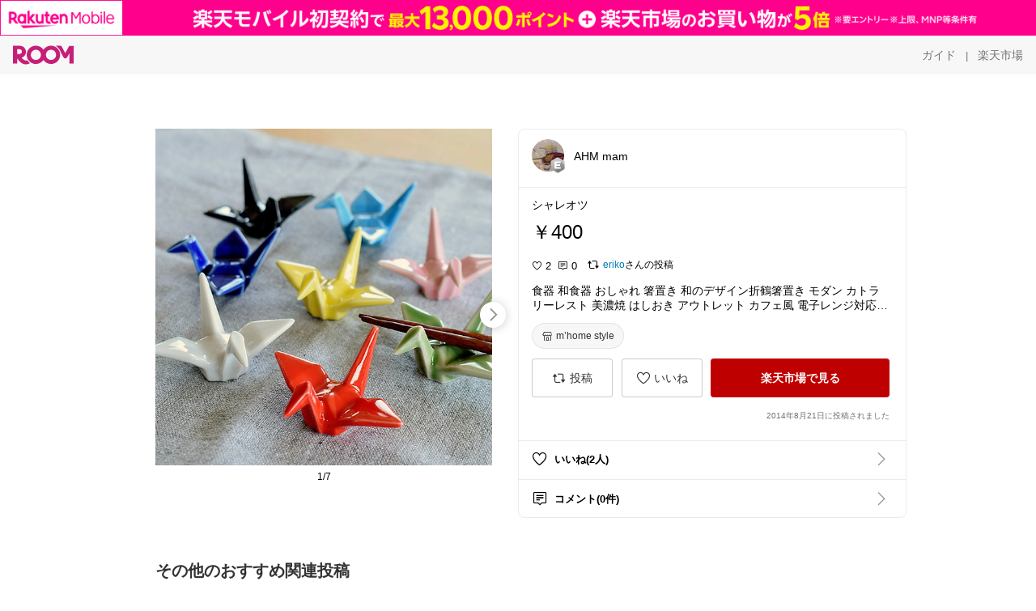

--- FILE ---
content_type: text/html; charset=utf-8
request_url: https://room.rakuten.co.jp/ahmmam/1700000542488168
body_size: 55659
content:
<!DOCTYPE html><html style="-webkit-text-size-adjust:100%" lang="ja"><head><meta http-equiv="X-UA-Compatible" content="IE=edge"/><meta charSet="utf-8"/><meta name="viewport" content="width=device-width, initial-scale=1.0"/><link rel="icon" href="/img/favicon.ico?v=1"/><link rel="stylesheet" type="text/css" href="/assets/app/pages/room/css/pc-932d0ca2ed7ecfa94620.bundle.css"/><link rel="apple-touch-icon" sizes="152x152" href="/img/apple-touch-icon.png"/><link rel="apple-touch-icon-precomposed" sizes="152x152" href="/img/apple-touch-icon-precomposed.png"/><title>食器 和食器 おしゃれ 箸置き 和のデザイン折鶴箸置き モダン カトラリーレスト 美濃焼 はしおき アウトレット カフェ風 電子レンジ対応 食洗機対応</title><meta name="title" content="食器 和食器 おしゃれ 箸置き 和のデザイン折鶴箸置き モダン カトラリーレスト 美濃焼 はしおき アウトレット カフェ風 電子レンジ対応 食洗機対応"/><meta name="description" content="シャレオツ"/><meta property="og:type" content="app-room:item"/><meta property="og:title" content="食器 和食器 おしゃれ 箸置き 和のデザイン折鶴箸置き モダン カトラリーレスト 美濃焼 はしおき アウトレット カフェ風 電子レンジ対応 食洗機対応"/><meta property="og:description" content="シャレオツ"/><meta property="og:image" content="https://tshop.r10s.jp/mhomestyle/cabinet/bbbbbbbbbbb/05836929/imgrc0086409874.jpg"/><meta name="twitter:card" content="summary_large_image"/><meta name="twitter:title" content="食器 和食器 おしゃれ 箸置き 和のデザイン折鶴箸置き モダン カトラリーレスト 美濃焼 はしおき アウトレット カフェ風 電子レンジ対応 食洗機対応"/><meta name="twitter:description" content="シャレオツ"/><meta name="twitter:image" content="https://tshop.r10s.jp/mhomestyle/cabinet/bbbbbbbbbbb/05836929/imgrc0086409874.jpg"/><meta name="twitter:site" content="@ROOM_rakuten"/><meta name="theme-color" content="#f7f7f7"/></head><body style="margin:0" class=""><div id="root"><div class="container--2x7c3"><div id="mkdiv_header_pitari" style="line-height:0"></div><div class="main-banner--UUg67"><div class="spacer--1O71j none--1VvlN padding-left-medium--2Vegj"><a href="/items"><div class="logo--2d5ff room-logo--3rI3f  " alt-text="Logo"></div></a></div><div class="link-wrapper--1bLO3"><div class="spacer--1O71j padding-right-small--3DBxg"><a class="button--1P0_8 size-m--2Dbpu size-m-padding--2kqkH border-radius--2FZc6 no-padding--2a5z- type-link--27vAs variant-gray-dark-button-group--WpWgX" aria-label="ガイド" href="/info/guide/utilization/index.html" target="_self" aria-disabled="false" aria-pressed="false" tabindex="0"><span class="text--2sQjc text-no-margin-left--3UoWJ text-no-margin-right--345ss text--v7Opa font-family-fixed--CIL5f">ガイド</span></a></div><div class="text-display--3jedW type-body--27DSG size-medium--3VTRm align-left--3uu15 color-gray-dark--3Wllp  layout-inline--QSCjX">|</div><div class="spacer--1O71j padding-left-small--2IWZq padding-right-medium--tQy60"><a class="button--1P0_8 size-m--2Dbpu size-m-padding--2kqkH border-radius--2FZc6 no-padding--2a5z- type-link--27vAs variant-gray-dark-button-group--WpWgX" aria-label="楽天市場" href="https://www.rakuten.co.jp" target="_blank" aria-disabled="false" aria-pressed="false" tabindex="0"><span class="text--2sQjc text-no-margin-left--3UoWJ text-no-margin-right--345ss text--v7Opa font-family-fixed--CIL5f">楽天市場</span></a></div></div></div></div><div class="header-padding--2xxni" style="padding-top:0px75px"></div><div class="spacer--1O71j full-width--2Jy7N padding-top-xxlarge--E7QmG"></div><div class="
      stack--yyK8y
      background-color-none--3yZ1f
      stack-horizontal--2AXqW
      stack-middle--PRFYY
      full-width--1o6Hz
      text-align-left--3yJvQ
      
      
    "><div class="
      item-horizontal--2mtLS
      undefined
      vertical-align-bottom--2Ml-H
      
      full-width--1o6Hz
      item-half-width--1mMje
    "><div class="slideshow-container--3L665  navigation-buttons--FCkUB display-contemporary--gnxfE "><div class="swiper-container--3CXDW"><div class="swiper-container"><div class="swiper-wrapper"><div class="swiper-slide basic-slide--1pWbR single-view--3gQ_Y slideshow-content--2q9yv"><div class="image-wrapper--1sssU r-image--2P8HV" style="height:416px"><img class="image--38eoi    " src="https://shop.r10s.jp/mhomestyle/cabinet/bbbbbbbbbbb/05836929/imgrc0086409874.jpg?thum=166&amp;resize=600:*" style="max-height:416px;max-width:416px" alt=""/></div></div><div class="swiper-slide basic-slide--1pWbR single-view--3gQ_Y slideshow-content--2q9yv"><div class="image-wrapper--1sssU r-image--2P8HV" style="height:416px"><img class="image--38eoi    " src="https://shop.r10s.jp/mhomestyle/cabinet/bbbbbbbbbbb/05836929/imgrc0086403408.jpg?thum=166&amp;resize=600:*" style="max-height:416px;max-width:416px" alt=""/></div></div><div class="swiper-slide basic-slide--1pWbR single-view--3gQ_Y slideshow-content--2q9yv"><div class="image-wrapper--1sssU r-image--2P8HV" style="height:416px"><img class="image--38eoi    " src="https://shop.r10s.jp/mhomestyle/cabinet/bbbbbbbbbbb/05836929/imgrc0086403409.jpg?thum=166&amp;resize=600:*" style="max-height:416px;max-width:416px" alt=""/></div></div><div class="swiper-slide basic-slide--1pWbR single-view--3gQ_Y slideshow-content--2q9yv"><div class="image-wrapper--1sssU r-image--2P8HV" style="height:416px"><img class="image--38eoi    " src="https://shop.r10s.jp/mhomestyle/cabinet/bbbbbbbbbbb/03273469/img61580200.jpg?thum=166&amp;resize=600:*" style="max-height:416px;max-width:416px" alt=""/></div></div><div class="swiper-slide basic-slide--1pWbR single-view--3gQ_Y slideshow-content--2q9yv"><div class="image-wrapper--1sssU r-image--2P8HV" style="height:416px"><img class="image--38eoi    " src="https://shop.r10s.jp/mhomestyle/cabinet/200-14/200-15/03329665/img61590469.jpg?thum=166&amp;resize=600:*" style="max-height:416px;max-width:416px" alt=""/></div></div><div class="swiper-slide basic-slide--1pWbR single-view--3gQ_Y slideshow-content--2q9yv"><div class="image-wrapper--1sssU r-image--2P8HV" style="height:416px"><img class="image--38eoi    " src="https://shop.r10s.jp/mhomestyle/cabinet/200-14/200-15/03329665/img61580574.jpg?thum=166&amp;resize=600:*" style="max-height:416px;max-width:416px" alt=""/></div></div><div class="swiper-slide basic-slide--1pWbR single-view--3gQ_Y slideshow-content--2q9yv"><div class="image-wrapper--1sssU r-image--2P8HV" style="height:416px"><img class="image--38eoi    " src="https://shop.r10s.jp/mhomestyle/cabinet/200-14/200-15/03329665/img61580575.jpg?thum=166&amp;resize=600:*" style="max-height:416px;max-width:416px" alt=""/></div></div></div></div></div><div class="footer-container--3yLnQ"><div class="footer-bookend--1HU5A"></div><div class="text-display--3jedW type-body--27DSG size-small--GZwgU align-left--3uu15 color-black--1v57Y  layout-inline--QSCjX">1/7</div><div class="footer-bookend--1HU5A"></div></div></div></div><div class="
      item-horizontal--2mtLS
      undefined
      vertical-align-bottom--2Ml-H
      
      full-width--1o6Hz
      item-half-width--1mMje
    "><div class="list-container--2quJ5 full-border--3SbF7"><div class=""><div class="container--3w_bo container-small--1ZAOb  border-bottom--3kZUq"><div class="content--QciEp"><div class="content-text--2dOZ8"><div class="text-display--3jedW type-body--27DSG size-medium--3VTRm align-left--3uu15 color-gray-darker--3K2Fe  layout-inline--QSCjX"><div class="container--1fwnl"><a class="link--16BTt"><div class="tag--3dnVY"><div class="badge--3Iqpw"><div class="container--1LGXM" style="height:40px;width:40px"><div class="image-wrapper--1sssU r-image--2P8HV" style="height:40px"><img class="image--38eoi    " src="https://room.r10s.jp/d/strg/ctrl/22/88353c8effad45411d6d7442593bc51b768f0a67.98.1.22.2.jpg?_ex=40x40&amp;thum=111&amp;resize=40:*" style="max-height:40px;max-width:40px" alt=""/></div></div><div class="rank--1DTcp"><div class="logo--2d5ff room-rank-e--3XiFZ room-common-size--3idDW " alt-text="Logo"></div></div></div><div class="username--25Y82"><div class="text-display--3jedW type-body--27DSG size-large--3ZnNa align-left--3uu15 color-black--1v57Y line-height-x-medium--OLnmI layout-inline--QSCjX">AHM mam</div></div></div></a></div></div></div></div><div class="right--2ER-8"></div></div><div class="container--3w_bo container-small--1ZAOb  border-bottom--3kZUq"><div class="spacer--1O71j full-width--2Jy7N padding-all-none--1gEyP"><div class="text-display--3jedW type-body--27DSG size-large--3ZnNa align-left--3uu15 color-black--1v57Y line-height-large--2VSnE layout-inline--QSCjX"><div class="container--I1zZf"><div class="text-display--3jedW type-body--27DSG size-large--3ZnNa align-left--3uu15 color-black--1v57Y line-height-x-medium--OLnmI layout-inline--QSCjX"><div class="social-text-area--22OZg line-clamp--WhePK show-new-line--14K__" style="-webkit-line-clamp:5">シャレオツ</div></div></div></div><div class="spacer--1O71j full-width--2Jy7N block--1XPdY padding-top-small--15fXY padding-bottom-none--18GZd padding-left-none--2kNzF padding-right-none--2hmkf"></div><div class="text-display--3jedW type-header--1Weg4 size-large--3ZnNa align-left--3uu15 color-black--1v57Y  layout-inline--QSCjX">￥400</div><div class="spacer--1O71j full-width--2Jy7N block--1XPdY padding-all-none--1gEyP"></div><div class="spacer--1O71j full-width--2Jy7N block--1XPdY padding-all-none--1gEyP"></div><div class="spacer--1O71j full-width--2Jy7N block--1XPdY padding-top-xsmall--1-KSs padding-bottom-none--18GZd padding-left-none--2kNzF padding-right-none--2hmkf"></div><div class="container--k8E9s"><div class="icon--19Vbv color-black--3eKi_ rex-favorite-outline--n4SWN" style="font-size:13px"></div> <div class="text-display--3jedW type-body--27DSG size-medium--3VTRm align-left--3uu15 color-black--1v57Y  layout-inline--QSCjX">2</div><div class="text-display--3jedW type-body--27DSG size-medium--3VTRm align-left--3uu15 color-black--1v57Y  layout-inline--QSCjX">  </div><div class="icon--19Vbv color-black--3eKi_ rex-comment-outline--2z-Or" style="font-size:13px"></div> <div class="text-display--3jedW type-body--27DSG size-medium--3VTRm align-left--3uu15 color-black--1v57Y  layout-inline--QSCjX">0</div></div><div class="spacer--1O71j padding-left-small--2IWZq"></div><div class="spacer--1O71j padding-top-small--15fXY padding-bottom-none--18GZd padding-left-none--2kNzF padding-right-none--2hmkf"><div class="container--F1ci0"><div class="social-ownership--27KF0"><div class="icon--19Vbv common-repost--3h8f4"></div><div class="spacer--1O71j padding-right-xxsmall--1srye"></div><a class="link--2vpjd  type-base--1AWX6 display-inline-flex--sgJff size-small--3junH alignment-center--1NCqG palette-azure--1J6ZZ spread-normal--SL-FR" href="/eri29k/items"><span class="label--186E1 label-text--2F_Xa"><div class="text-display--3jedW type-body--27DSG size-small--GZwgU align-left--3uu15 color-azure--9foeV  layout-inline--QSCjX">eriko</div></span></a><div class="text-display--3jedW type-body--27DSG size-small--GZwgU align-left--3uu15 color-black--1v57Y  layout-inline--QSCjX">さんの投稿</div></div></div></div><div class="spacer--1O71j full-width--2Jy7N block--1XPdY padding-top-small--15fXY padding-bottom-none--18GZd padding-left-none--2kNzF padding-right-none--2hmkf"></div><div class="text-display--3jedW type-body--27DSG size-large--3ZnNa align-left--3uu15 color-black--1v57Y line-height-x-medium--OLnmI layout-inline--QSCjX word-break-break-all--1Kp4p word-wrap-break-word--_92l2"><div class="text-display--3jedW type-body--27DSG size-large--3ZnNa align-left--3uu15 color-black--1v57Y line-height-large--2VSnE layout-inline--QSCjX"><div class="container--I1zZf"><div class="text-display--3jedW type-body--27DSG size-large--3ZnNa align-left--3uu15 color-black--1v57Y line-height-x-medium--OLnmI layout-inline--QSCjX"><div class="social-text-area--22OZg line-clamp--WhePK show-new-line--14K__" style="-webkit-line-clamp:2">食器 和食器 おしゃれ 箸置き 和のデザイン折鶴箸置き モダン カトラリーレスト 美濃焼 はしおき アウトレット カフェ風 電子レンジ対応 食洗機対応</div></div></div></div></div><div class="spacer--1O71j padding-top-small--15fXY padding-bottom-small--Ql3Ez padding-left-none--2kNzF padding-right-none--2hmkf"><button class="button--1P0_8 size-xs--1BS4t size-xs-pill--3eSsO size-xs-padding--2Hr8c border-radius--2FZc6 type-basic--30dKm" aria-label="m’home style" type="button"><span class="icon-container--VM50u"><div class="icon--2qUoj size-s--3kfsL shop-outline--2M9PD"></div></span><span class="text--2sQjc text-no-margin-right--345ss text--3vQhK font-family-fixed--CIL5f">m’home style</span></button></div><div class="
      stack--yyK8y
      background-color-none--3yZ1f
      stack-horizontal--2AXqW
      
      full-width--1o6Hz
      text-align-center--37DYr
      
      
    "></div><div class="container--3vDvb in-page--2-6x5"><div class="wrapper-in-page--2nyk-"><div class="button-in-page--2eqTU"><button class="button--1P0_8 size-m--2Dbpu size-m-padding--2kqkH border-radius--2FZc6 block--2Wg9t type-basic--30dKm variant-room--A0ToC" aria-label="投稿" type="button"><span class="icon-container--VM50u"><div class="icon--2qUoj size-l--1OmBX common-repost--1wRTI"></div></span><span class="text--2sQjc text-no-margin-right--345ss text--3vQhK font-family-fixed--CIL5f">投稿</span></button></div><div class="button-in-page--2eqTU"><button class="button--1P0_8 size-m--2Dbpu size-m-padding--2kqkH border-radius--2FZc6 block--2Wg9t type-basic--30dKm variant-room--A0ToC" aria-label="いいね" type="button"><span class="icon-container--VM50u"><div class="icon--2qUoj size-l--1OmBX rex-favorite-outline--3KFic"></div></span><span class="text--2sQjc text-no-margin-right--345ss text--3vQhK font-family-fixed--CIL5f">いいね</span></button></div><div class="button--sBPSw ichiba-in-page--pnpTD"><a class="link--2vBG3" href="https://hb.afl.rakuten.co.jp/hgc/15e55030.fdfd2674.15e55031.c410621b/_RTroom00011771_542488_pc?pc=http%3A%2F%2Fitem.rakuten.co.jp%2Fmhomestyle%2F1196959%2F%3Fscid%3Droom_pc_id_reg" target="_self" rel="noreferrer"><button class="button--1P0_8 size-m--2Dbpu size-m-padding--2kqkH border-radius--2FZc6 block--2Wg9t no-padding--2a5z- type-primary--3XUZe" aria-label="楽天市場で見る" type="button"><span class="text--2sQjc text-no-margin-left--3UoWJ text-no-margin-right--345ss text--3HJEN font-family-fixed--CIL5f">楽天市場で見る</span></button></a></div></div></div><div class="
      stack--yyK8y
      background-color-none--3yZ1f
      stack-vertical--YhM7J
      
      full-width--1o6Hz
      text-align-right--1Rj-p
      
      
    "><div class="
      item-vertical--iyJhz
      undefined
      vertical-align-bottom--2Ml-H
      has-border--2NKwa
      full-width--1o6Hz
      
    "><div class="spacer--1O71j padding-top-small--15fXY padding-bottom-xsmall--3fiT5 padding-left-none--2kNzF padding-right-none--2hmkf"><div class="text-display--3jedW type-body--27DSG size-x-small--3RNxZ align-left--3uu15 color-gray-dark--3Wllp  layout-inline--QSCjX">2014年8月21日に投稿されました</div></div></div></div><div class="spacer--1O71j full-width--2Jy7N block--1XPdY padding-all-none--1gEyP"></div></div></div><div class="list-container--2quJ5"><div class=""><div class="container--3w_bo container-small--1ZAOb pointer--1Og32 border-bottom--3kZUq"><div class="left-image--3l02X"><div class="text-display--3jedW type-icon--3qoXU size-medium--3VTRm align-left--3uu15 color-black--1v57Y  layout-inline--QSCjX"><div class="icon--2qUoj rex-favorite-outline--3KFic"></div></div></div><div class="content--QciEp"><div class="content-text--2dOZ8"><div class="text-display--3jedW type-body--27DSG size-medium--3VTRm align-left--3uu15 color-gray-darker--3K2Fe  layout-inline--QSCjX"><div class="text-display--3jedW type-body--27DSG size-medium--3VTRm align-left--3uu15 color-black--1v57Y  style-bold--1xXjA layout-inline--QSCjX">いいね(2人)</div></div></div></div><div class="right--2ER-8"><div class="text-display--3jedW type-icon--3qoXU size-medium--3VTRm align-left--3uu15 color-gray--1VR_z  layout-inline--QSCjX"><div class="icon--19Vbv common-chevron-right--2vw2C"></div></div></div></div><div class="container--3w_bo container-small--1ZAOb pointer--1Og32 border-no-border--15ZhO"><div class="left-image--3l02X"><div class="text-display--3jedW type-icon--3qoXU size-medium--3VTRm align-left--3uu15 color-black--1v57Y  layout-inline--QSCjX"><div class="icon--2qUoj rex-comment-outline--1PGl3"></div></div></div><div class="content--QciEp"><div class="content-text--2dOZ8"><div class="text-display--3jedW type-body--27DSG size-medium--3VTRm align-left--3uu15 color-gray-darker--3K2Fe  layout-inline--QSCjX"><div class="text-display--3jedW type-body--27DSG size-medium--3VTRm align-left--3uu15 color-black--1v57Y  style-bold--1xXjA layout-inline--QSCjX">コメント(0件)</div></div></div></div><div class="right--2ER-8"><div class="text-display--3jedW type-icon--3qoXU size-medium--3VTRm align-left--3uu15 color-gray--1VR_z  layout-inline--QSCjX"><div class="icon--19Vbv common-chevron-right--2vw2C"></div></div></div></div></div></div></div></div></div></div><div class="
      stack--yyK8y
      background-color-none--3yZ1f
      stack-horizontal--2AXqW
      stack-middle--PRFYY
      full-width--1o6Hz
      text-align-left--3yJvQ
      
      
    "><div class="
      item-horizontal--2mtLS
      undefined
      vertical-align-bottom--2Ml-H
      
      full-width--1o6Hz
      
    "><div class="spacer--1O71j full-width--2Jy7N padding-top-xxlarge--E7QmG"><div class="container--1IucH"><div class="container--3GSXp content-slideshow--1AA6_"><div class="container--cnfEo color-white--1y44V fullwidth--2frKe"><div class="top--4xQYP"><div class="spacer--1O71j block--1XPdY padding-top-large--1xJQU padding-bottom-xxsmall--3E7Xa padding-left-xxlarge--2B7EV padding-right-xxlarge--1zbXH"><div class="title-wrapper--2Z9j8"><div class="main-title--H1O_4"><div class="text-display--3jedW type-header--1Weg4 size-medium--3VTRm align-left--3uu15 color-gray-darker--3K2Fe line-height-x-medium--OLnmI style-bold--1xXjA layout-inline--QSCjX">その他のおすすめ関連投稿</div></div></div></div></div><div class="spacer--1O71j full-width--2Jy7N block--1XPdY padding-top-medium--1aKn7 padding-bottom-medium--afMsT"><div class="slideshow-container--3L665  navigation-buttons--FCkUB display-contemporary--gnxfE "><div class="swiper-container--3CXDW"><div class="swiper-container"><div class="swiper-wrapper"><div class="swiper-slide basic-slide--1pWbR slideshow-content--2q9yv"><div class="container--JAywt collect-fixed-size--2n3Dv"><div class="image-content--1eFTH"><a class="link-image--2kguM" role="link" tabindex="0"><div class="collect-fixed-size-frame--2-Mm5"><img class="image--38eoi     loading--Dsfph r-image--2P8HV" src="https://room.r10s.jp/d/strg/ctrl/22/381073bc985354bf10c171a64ea15785e57d61ef.74.9.22.3.jpg?thum=133&amp;fitin=200:600" style="max-height:164px;max-width:164px" alt=""/></div></a></div><div class="spacer--1O71j block--1XPdY padding-top-small--15fXY padding-left-small--2IWZq padding-right-small--3DBxg padding-bottom-xsmall--3fiT5"><div class="container--1fwnl"><a class="link--16BTt"><div class="tag--3dnVY"><div class="badge--3Iqpw"><div class="container--1LGXM" style="height:28px;width:28px"><div class="image-wrapper--1sssU r-image--2P8HV" style="height:28px"><img class="image--38eoi    " src="https://room.r10s.jp/d/strg/ctrl/22/a77b7203ee814488125a28f6fd886c63047fc3b4.74.9.22.3.jpg?_ex=40x40&amp;thum=111&amp;resize=40:*" style="max-height:28px;max-width:28px" alt=""/></div></div><div class="rank--1DTcp"><div class="logo--2d5ff undefined room-small-size--1ZsXU " alt-text="Logo"></div></div></div><div class="username--25Y82"><div class="text-display--3jedW type-body--27DSG size-small--GZwgU align-left--3uu15 color-black--1v57Y line-height-x-medium--OLnmI style-bold--1xXjA layout-inline--QSCjX">なす🌱まったり活動中✨</div></div></div></a></div></div><div class="item-comment--htQ-E"><div class="container--I1zZf"><div class="text-display--3jedW type-body--27DSG size-custom-12--1bQ2C align-left--3uu15 color-black--1v57Y line-height-x-medium--OLnmI layout-inline--QSCjX"><div class="social-text-area--22OZg line-clamp--WhePK show-new-line--14K__" style="-webkit-line-clamp:3">＼キッチンがすっきり広がる／
🌟吊り戸タイプ 水切りラック🌟

シンクまわりのごちゃつきを解消。
限られたスペースでも、快適に洗い物が片付くアイテムです🌼

🌱吊り戸棚に取り付ける省スペース設計
🌱シンク上に設置するから作業台が広々使える
🌱燕三条製で丈夫＆長く使える安心感
🌱1〜2人暮らしのコンパクトなキッチンにぴったり

私はトレー外して、水はシンクに落としてます😂

「狭いキッチンでも水切りラックを置きたい」
「生活感を抑えて清潔感を保ちたい」
そんな人におすすめの“賢い収納アイテム”です✨

⌒*⌒*⌒*⌒*⌒*⌒*⌒*⌒  
他にもおすすめはこちら💐  
<a class="tag-link--3E2zM" href="https://room.rakuten.co.jp/search/item?keyword=%23%E3%81%AA%E3%81%99%E3%81%AE%E3%81%A8%E3%81%8D%E3%82%81%E3%81%8D%E3%82%AD%E3%83%83%E3%83%81%E3%83%B3%E9%9B%91%E8%B2%A8">#なすのときめきキッチン雑貨</a>
⌒*⌒*⌒*⌒*⌒*⌒*⌒*⌒  

🍀気になる方は右下の
　　【楽天市場で詳細を見るから】👇

<a class="tag-link--3E2zM" href="https://room.rakuten.co.jp/search/item?keyword=%23%E6%B0%B4%E5%88%87%E3%82%8A%E3%83%A9%E3%83%83%E3%82%AF">#水切りラック</a>
<a class="tag-link--3E2zM" href="https://room.rakuten.co.jp/search/item?keyword=%23%E7%87%95%E4%B8%89%E6%9D%A1%E8%A3%BD">#燕三条製</a>
<a class="tag-link--3E2zM" href="https://room.rakuten.co.jp/search/item?keyword=%23%E3%82%AD%E3%83%83%E3%83%81%E3%83%B3%E5%8F%8E%E7%B4%8D">#キッチン収納</a>
<a class="tag-link--3E2zM" href="https://room.rakuten.co.jp/search/item?keyword=%23%E7%9C%81%E3%82%B9%E3%83%9A%E3%83%BC%E3%82%B9%E5%8F%8E%E7%B4%8D">#省スペース収納</a>
<a class="tag-link--3E2zM" href="https://room.rakuten.co.jp/search/item?keyword=%23%E3%82%B7%E3%83%B3%E3%82%AF%E4%B8%8A%E3%83%A9%E3%83%83%E3%82%AF">#シンク上ラック</a>
<a class="tag-link--3E2zM" href="https://room.rakuten.co.jp/search/item?keyword=%23%E3%82%B3%E3%83%B3%E3%83%91%E3%82%AF%E3%83%88%E3%82%AD%E3%83%83%E3%83%81%E3%83%B3">#コンパクトキッチン</a>
<a class="tag-link--3E2zM" href="https://room.rakuten.co.jp/search/item?keyword=%23%E3%82%B7%E3%83%B3%E3%83%97%E3%83%AB%E3%82%A4%E3%83%B3%E3%83%86%E3%83%AA%E3%82%A2">#シンプルインテリア</a>
<a class="tag-link--3E2zM" href="https://room.rakuten.co.jp/search/item?keyword=%23%E8%B2%B7%E3%81%A3%E3%81%A6%E8%89%AF%E3%81%8B%E3%81%A3%E3%81%9F">#買って良かった</a>
<a class="tag-link--3E2zM" href="https://room.rakuten.co.jp/search/item?keyword=%23%E3%82%AD%E3%83%83%E3%83%81%E3%83%B3%E3%81%AE%E7%9B%B8%E6%A3%92">#キッチンの相棒</a> 
<a class="tag-link--3E2zM" href="https://room.rakuten.co.jp/search/item?keyword=%23%E3%82%AA%E3%83%AA%E3%82%B8%E3%83%8A%E3%83%AB%E5%86%99%E7%9C%9F">#オリジナル写真</a></div></div></div></div><div class="spacer--1O71j padding-bottom-small--Ql3Ez"></div></div></div><div class="swiper-slide basic-slide--1pWbR slideshow-content--2q9yv"><div class="container--JAywt collect-fixed-size--2n3Dv"><div class="image-content--1eFTH"><a class="link-image--2kguM" role="link" tabindex="0"><div class="collect-fixed-size-frame--2-Mm5"><img class="image--38eoi     loading--Dsfph r-image--2P8HV" src="https://shop.r10s.jp/k-kitchen/cabinet/tasya90/9621271_i-cook.jpg?thum=133&amp;fitin=200:600" style="max-height:164px;max-width:164px" alt=""/></div></a></div><div class="spacer--1O71j block--1XPdY padding-top-small--15fXY padding-left-small--2IWZq padding-right-small--3DBxg padding-bottom-xsmall--3fiT5"><div class="container--1fwnl"><a class="link--16BTt"><div class="tag--3dnVY"><div class="badge--3Iqpw"><div class="container--1LGXM" style="height:28px;width:28px"><div class="image-wrapper--1sssU r-image--2P8HV" style="height:28px"><img class="image--38eoi    " src="https://room.r10s.jp/d/strg/ctrl/22/995d7276abb058f94718c519b5966d14a0c0b3c6.56.9.22.3.jpg?_ex=40x40&amp;thum=111&amp;resize=40:*" style="max-height:28px;max-width:28px" alt=""/></div></div><div class="rank--1DTcp"><div class="logo--2d5ff undefined room-small-size--1ZsXU " alt-text="Logo"></div></div></div><div class="username--25Y82"><div class="text-display--3jedW type-body--27DSG size-small--GZwgU align-left--3uu15 color-black--1v57Y line-height-x-medium--OLnmI style-bold--1xXjA layout-inline--QSCjX">さくらこ🌸朝コレ派です🙇‍♀️</div></div></div></a></div></div><div class="item-comment--htQ-E"><div class="container--I1zZf"><div class="text-display--3jedW type-body--27DSG size-custom-12--1bQ2C align-left--3uu15 color-black--1v57Y line-height-x-medium--OLnmI layout-inline--QSCjX"><div class="social-text-area--22OZg line-clamp--WhePK show-new-line--14K__" style="-webkit-line-clamp:3">カットも保存もこれ1つ！
200gバターを10g×20個にスパッとカットできるステンレスカッター付きバターケース。
バターナイフも付いて便利すぎ🥰
お菓子作りやパン作りにぴったり。
おしゃれで実用的だからプレゼントにもおすすめ！

<a class="tag-link--3E2zM" href="https://room.rakuten.co.jp/search/item?keyword=%23%E3%81%95%E3%81%8F%E3%82%89%E3%81%93%E3%81%8A%E3%81%99%E3%81%99%E3%82%81%E3%82%AD%E3%83%83%E3%83%81%E3%83%B3%E3%82%B0%E3%83%83%E3%83%84%F0%9F%8C%B8">#さくらこおすすめキッチングッツ🌸</a>

🫧❀… … ❀… …❀… …❀…… …❀…… 🫧

詳しくは　【楽天市場で詳細を見る】をチエックしてね👇

🫧❀… …❀… …❀…… …❀…… …❀……🫧


<a class="tag-link--3E2zM" href="https://room.rakuten.co.jp/search/item?keyword=%23%E3%81%95%E3%81%8F%E3%82%89%E3%81%93%F0%9F%8C%B8">#さくらこ🌸</a>
<a class="tag-link--3E2zM" href="https://room.rakuten.co.jp/search/item?keyword=%23%E6%AF%8E%E6%97%A5%E4%BD%BF%E3%81%88%E3%82%8B">#毎日使える</a>
<a class="tag-link--3E2zM" href="https://room.rakuten.co.jp/search/item?keyword=%23%E3%81%82%E3%81%A3%E3%81%9F%E3%82%89%E4%BE%BF%E5%88%A9">#あったら便利</a>
<a class="tag-link--3E2zM" href="https://room.rakuten.co.jp/search/item?keyword=%23%E4%BE%BF%E5%88%A9%E3%82%B0%E3%83%83%E3%82%BA">#便利グッズ</a>
<a class="tag-link--3E2zM" href="https://room.rakuten.co.jp/search/item?keyword=%23%E6%99%82%E7%9F%AD%E3%82%B0%E3%83%83%E3%83%84">#時短グッツ</a>

<a class="tag-link--3E2zM" href="https://room.rakuten.co.jp/search/item?keyword=%23%E3%83%90%E3%82%BF%E3%83%BC%E3%82%B1%E3%83%BC%E3%82%B9">#バターケース</a> <a class="tag-link--3E2zM" href="https://room.rakuten.co.jp/search/item?keyword=%23%E3%82%AD%E3%83%83%E3%83%81%E3%83%B3%E3%82%B0%E3%83%83%E3%82%BA">#キッチングッズ</a> <a class="tag-link--3E2zM" href="https://room.rakuten.co.jp/search/item?keyword=%23%E4%BE%BF%E5%88%A9%E3%82%A2%E3%82%A4%E3%83%86%E3%83%A0">#便利アイテム</a> <a class="tag-link--3E2zM" href="https://room.rakuten.co.jp/search/item?keyword=%23%E3%81%8A%E8%8F%93%E5%AD%90%E4%BD%9C%E3%82%8A">#お菓子作り</a> <a class="tag-link--3E2zM" href="https://room.rakuten.co.jp/search/item?keyword=%23%E3%83%91%E3%83%B3%E4%BD%9C%E3%82%8A">#パン作り</a> <a class="tag-link--3E2zM" href="https://room.rakuten.co.jp/search/item?keyword=%23%E3%82%B9%E3%83%86%E3%83%B3%E3%83%AC%E3%82%B9">#ステンレス</a> <a class="tag-link--3E2zM" href="https://room.rakuten.co.jp/search/item?keyword=%23%E3%82%AD%E3%83%83%E3%83%81%E3%83%B3%E5%8F%8E%E7%B4%8D">#キッチン収納</a> <a class="tag-link--3E2zM" href="https://room.rakuten.co.jp/search/item?keyword=%23%E6%96%99%E7%90%86%E5%A5%BD%E3%81%8D%E3%81%95%E3%82%93%E3%81%A8%E7%B9%8B%E3%81%8C%E3%82%8A%E3%81%9F%E3%81%84">#料理好きさんと繋がりたい</a> <a class="tag-link--3E2zM" href="https://room.rakuten.co.jp/search/item?keyword=%23%E3%81%8A%E3%81%86%E3%81%A1%E6%99%82%E9%96%93">#おうち時間</a> <a class="tag-link--3E2zM" href="https://room.rakuten.co.jp/search/item?keyword=%23%E6%A5%BD%E5%A4%A9%E8%B3%BC%E5%85%A5%E5%93%81">#楽天購入品</a></div></div></div></div><div class="spacer--1O71j padding-bottom-small--Ql3Ez"></div></div></div><div class="swiper-slide basic-slide--1pWbR slideshow-content--2q9yv"><div class="container--JAywt collect-fixed-size--2n3Dv"><div class="image-content--1eFTH"><a class="link-image--2kguM" role="link" tabindex="0"><div class="collect-fixed-size-frame--2-Mm5"><img class="image--38eoi     loading--Dsfph r-image--2P8HV" src="https://room.r10s.jp/d/strg/ctrl/22/f13282b66575add8c5229f61f47438c2d8aa692d.84.9.22.3.jpg?thum=133&amp;fitin=200:600" style="max-height:164px;max-width:164px" alt=""/></div></a></div><div class="spacer--1O71j block--1XPdY padding-top-small--15fXY padding-left-small--2IWZq padding-right-small--3DBxg padding-bottom-xsmall--3fiT5"><div class="container--1fwnl"><a class="link--16BTt"><div class="tag--3dnVY"><div class="badge--3Iqpw"><div class="container--1LGXM" style="height:28px;width:28px"><div class="image-wrapper--1sssU r-image--2P8HV" style="height:28px"><img class="image--38eoi    " src="https://room.r10s.jp/d/strg/ctrl/22/9c83c5fee2e302922ce0ed23851ea39c1a176cdb.84.9.22.3.jpg?_ex=40x40&amp;thum=111&amp;resize=40:*" style="max-height:28px;max-width:28px" alt=""/></div></div><div class="rank--1DTcp"><div class="logo--2d5ff undefined room-small-size--1ZsXU " alt-text="Logo"></div></div></div><div class="username--25Y82"><div class="text-display--3jedW type-body--27DSG size-small--GZwgU align-left--3uu15 color-black--1v57Y line-height-x-medium--OLnmI style-bold--1xXjA layout-inline--QSCjX">はねぽんぽん@ゆずと私のシンプルライフ</div></div></div></a></div></div><div class="item-comment--htQ-E"><div class="container--I1zZf"><div class="text-display--3jedW type-body--27DSG size-custom-12--1bQ2C align-left--3uu15 color-black--1v57Y line-height-x-medium--OLnmI layout-inline--QSCjX"><div class="social-text-area--22OZg line-clamp--WhePK show-new-line--14K__" style="-webkit-line-clamp:3">排水口のゴミ受け、
ヌメる・詰まる・掃除が面倒…💦

これは目皿タイプの排水口ゴミ受け。
ネット不要で、ゴミが溜まりにくいのが特徴です。

水の流れを邪魔しにくいから
排水口のつまり・臭い対策にも◎

ゴミはサッと捨てるだけでOK。
排水口掃除のストレスを減らしたい人におすすめです。
<a class="tag-link--3E2zM" href="https://room.rakuten.co.jp/search/item?keyword=%23%E3%81%AF%E3%81%AD%E3%81%BD%E3%82%93%E3%81%BD%E3%82%93%E6%8E%92%E6%B0%B4%E5%8F%A3%E3%81%BE%E3%82%8F%E3%82%8A">#はねぽんぽん排水口まわり</a>

<a class="tag-link--3E2zM" href="https://room.rakuten.co.jp/search/item?keyword=%23%E6%8E%92%E6%B0%B4%E5%8F%A3">#排水口</a>
<a class="tag-link--3E2zM" href="https://room.rakuten.co.jp/search/item?keyword=%23%E3%82%B9%E3%83%86%E3%83%B3%E3%83%AC%E3%82%B9">#ステンレス</a>
<a class="tag-link--3E2zM" href="https://room.rakuten.co.jp/search/item?keyword=%23%E6%8E%92%E6%B0%B4%E5%8F%A3%E6%8E%83%E9%99%A4">#排水口掃除</a>
<a class="tag-link--3E2zM" href="https://room.rakuten.co.jp/search/item?keyword=%23%E6%8E%92%E6%B0%B4%E5%8F%A3%E3%82%B4%E3%83%9F%E5%8F%97%E3%81%91">#排水口ゴミ受け</a>
<a class="tag-link--3E2zM" href="https://room.rakuten.co.jp/search/item?keyword=%23%E7%9B%AE%E7%9A%BF">#目皿</a>
<a class="tag-link--3E2zM" href="https://room.rakuten.co.jp/search/item?keyword=%23%E6%8E%92%E6%B0%B4%E5%8F%A3%E3%81%A4%E3%81%BE%E3%82%8A">#排水口つまり</a>
<a class="tag-link--3E2zM" href="https://room.rakuten.co.jp/search/item?keyword=%23%E8%87%AD%E3%81%84%E5%AF%BE%E7%AD%96">#臭い対策</a>
<a class="tag-link--3E2zM" href="https://room.rakuten.co.jp/search/item?keyword=%23%E3%82%AD%E3%83%83%E3%83%81%E3%83%B3%E6%8E%83%E9%99%A4">#キッチン掃除</a>
<a class="tag-link--3E2zM" href="https://room.rakuten.co.jp/search/item?keyword=%23%E5%AE%B6%E4%BA%8B%E3%83%A9%E3%82%AF">#家事ラク</a>
<a class="tag-link--3E2zM" href="https://room.rakuten.co.jp/search/item?keyword=%23%E3%82%AA%E3%83%AA%E3%82%B8%E3%83%8A%E3%83%AB%E5%86%99%E7%9C%9F">#オリジナル写真</a> <a class="tag-link--3E2zM" href="https://room.rakuten.co.jp/search/item?keyword=%23%E3%81%8A%E8%B2%B7%E3%81%84%E7%89%A9%E3%83%A1%E3%83%A2">#お買い物メモ</a></div></div></div></div><div class="spacer--1O71j padding-bottom-small--Ql3Ez"></div></div></div><div class="swiper-slide basic-slide--1pWbR slideshow-content--2q9yv"><div class="container--JAywt collect-fixed-size--2n3Dv"><div class="image-content--1eFTH"><a class="link-image--2kguM" role="link" tabindex="0"><div class="collect-fixed-size-frame--2-Mm5"><img class="image--38eoi     loading--Dsfph r-image--2P8HV" src="https://shop.r10s.jp/sinkatec/cabinet/kitchen/kt180/imgrc0143852567.jpg?thum=133&amp;fitin=200:600" style="max-height:164px;max-width:164px" alt=""/></div></a></div><div class="spacer--1O71j block--1XPdY padding-top-small--15fXY padding-left-small--2IWZq padding-right-small--3DBxg padding-bottom-xsmall--3fiT5"><div class="container--1fwnl"><a class="link--16BTt"><div class="tag--3dnVY"><div class="badge--3Iqpw"><div class="container--1LGXM" style="height:28px;width:28px"><div class="image-wrapper--1sssU r-image--2P8HV" style="height:28px"><img class="image--38eoi    " src="https://room.r10s.jp/d/strg/ctrl/22/c890aff25ef11f9ca431eaf9b134827b3222300a.37.9.22.3.jpg?_ex=40x40&amp;thum=111&amp;resize=40:*" style="max-height:28px;max-width:28px" alt=""/></div></div><div class="rank--1DTcp"><div class="logo--2d5ff undefined room-small-size--1ZsXU " alt-text="Logo"></div></div></div><div class="username--25Y82"><div class="text-display--3jedW type-body--27DSG size-small--GZwgU align-left--3uu15 color-black--1v57Y line-height-x-medium--OLnmI style-bold--1xXjA layout-inline--QSCjX">ﾊﾅ🧸🍫 コレクション見てね₊˚</div></div></div></a></div></div><div class="item-comment--htQ-E"><div class="container--I1zZf"><div class="text-display--3jedW type-body--27DSG size-custom-12--1bQ2C align-left--3uu15 color-black--1v57Y line-height-x-medium--OLnmI layout-inline--QSCjX"><div class="social-text-area--22OZg line-clamp--WhePK show-new-line--14K__" style="-webkit-line-clamp:3">キッチン マグネット排水口ネットホルダー♡

排水口に置くだけで、水切りネットをピタッと固定できるステンレス製ホルダー。
マグネット式だからズレにくく、ゴミ捨てもサッと外して簡単です。
三角コーナー不要でシンクまわりがすっきり整い、ぬめりやニオイ対策にも◎
丈夫で錆びにくい日本製ステンレスなので、毎日清潔に使えます。
シンプルな見た目でキッチンに馴染みやすく、排水口掃除のプチストレスを軽減してくれる便利アイテムです✨

🍀詳しくは【楽天市場で詳細を見る】🍀

<a class="tag-link--3E2zM" href="https://room.rakuten.co.jp/search/item?keyword=%23%E6%8E%92%E6%B0%B4%E5%8F%A3%E3%83%9B%E3%83%AB%E3%83%80%E3%83%BC">#排水口ホルダー</a> <a class="tag-link--3E2zM" href="https://room.rakuten.co.jp/search/item?keyword=%23%E6%B0%B4%E5%88%87%E3%82%8A%E3%83%8D%E3%83%83%E3%83%88">#水切りネット</a> <a class="tag-link--3E2zM" href="https://room.rakuten.co.jp/search/item?keyword=%23%E3%82%AD%E3%83%83%E3%83%81%E3%83%B3%E7%94%A8%E5%93%81">#キッチン用品</a> <a class="tag-link--3E2zM" href="https://room.rakuten.co.jp/search/item?keyword=%23HUBATH">#HUBATH</a> <a class="tag-link--3E2zM" href="https://room.rakuten.co.jp/search/item?keyword=%23%E3%82%B7%E3%83%B3%E3%82%AF%E6%8E%83%E9%99%A4">#シンク掃除</a> <a class="tag-link--3E2zM" href="https://room.rakuten.co.jp/search/item?keyword=%23%E3%82%B9%E3%83%86%E3%83%B3%E3%83%AC%E3%82%B9">#ステンレス</a> <a class="tag-link--3E2zM" href="https://room.rakuten.co.jp/search/item?keyword=%23%E6%97%A5%E6%9C%AC%E8%A3%BD">#日本製</a> <a class="tag-link--3E2zM" href="https://room.rakuten.co.jp/search/item?keyword=%23%E6%99%82%E7%9F%AD%E5%AE%B6%E4%BA%8B">#時短家事</a> <a class="tag-link--3E2zM" href="https://room.rakuten.co.jp/search/item?keyword=%23%E3%82%AD%E3%83%83%E3%83%81%E3%83%B3%E4%BE%BF%E5%88%A9%E3%82%B0%E3%83%83%E3%82%BA">#キッチン便利グッズ</a>

プチプラ 高見え シンプル おうち時間充実 ママに優しい あったら便利 自分へのご褒美 オシャレ おしゃれ おすすめ オススメ 買い替え まとめ買い お買い物メモ ベストバイ ランキングSNS 話題 人気 バズり 推し ズボラ 冬 2025 2026 プレゼント ギフト 誕生日 欲しかった</div></div></div></div><div class="spacer--1O71j padding-bottom-small--Ql3Ez"></div></div></div><div class="swiper-slide basic-slide--1pWbR slideshow-content--2q9yv"><div class="container--JAywt collect-fixed-size--2n3Dv"><div class="image-content--1eFTH"><a class="link-image--2kguM" role="link" tabindex="0"><div class="collect-fixed-size-frame--2-Mm5"><img class="image--38eoi     loading--Dsfph r-image--2P8HV" src="https://room.r10s.jp/d/strg/ctrl/22/90a165c77fd3602337c4f0f07542dfe93202ca70.10.9.22.3.jpg?thum=133&amp;fitin=200:600" style="max-height:164px;max-width:164px" alt=""/></div></a></div><div class="spacer--1O71j block--1XPdY padding-top-small--15fXY padding-left-small--2IWZq padding-right-small--3DBxg padding-bottom-xsmall--3fiT5"><div class="container--1fwnl"><a class="link--16BTt"><div class="tag--3dnVY"><div class="badge--3Iqpw"><div class="container--1LGXM" style="height:28px;width:28px"><div class="image-wrapper--1sssU r-image--2P8HV" style="height:28px"><img class="image--38eoi    " src="https://room.r10s.jp/d/strg/ctrl/22/9e774de82070e9546ceb1576b9185d13ce56095b.10.9.22.3.png?_ex=40x40&amp;thum=111&amp;resize=40:*" style="max-height:28px;max-width:28px" alt=""/></div></div><div class="rank--1DTcp"><div class="logo--2d5ff undefined room-small-size--1ZsXU " alt-text="Logo"></div></div></div><div class="username--25Y82"><div class="text-display--3jedW type-body--27DSG size-small--GZwgU align-left--3uu15 color-black--1v57Y line-height-x-medium--OLnmI style-bold--1xXjA layout-inline--QSCjX">とねてぬ🌸2児ママ✿毎日をラク&amp;快適に</div></div></div></a></div></div><div class="item-comment--htQ-E"><div class="container--I1zZf"><div class="text-display--3jedW type-body--27DSG size-custom-12--1bQ2C align-left--3uu15 color-black--1v57Y line-height-x-medium--OLnmI layout-inline--QSCjX"><div class="social-text-area--22OZg line-clamp--WhePK show-new-line--14K__" style="-webkit-line-clamp:3">✨️🌸あーまたペットボトル倒れた💦ってことない？イライラが消えるボトル水切り🌸✨️
<a class="tag-link--3E2zM" href="https://room.rakuten.co.jp/search/item?keyword=%23%E3%82%AA%E3%83%AA%E3%82%B8%E3%83%8A%E3%83%AB%E5%86%99%E7%9C%9F6%E6%9E%9A">#オリジナル写真6枚</a>

 ペットボトルや牛乳パックを乾かすときどうしてる？ 
逆さまにしてもすぐ倒れちゃってストレスだったの💦 

でもこれなら倒れないからストレス解消✨️ 
つるつるした場所ならどこでもペタッと密着🙌 
しかも粘着剤や吸盤じゃないから、
跡が残らないのも嬉しい✨
　　　　　　　　　　　　　　　　　　　　
本当にくっつくのか最初は半信半疑だったけど、
使ってみたら意外としっかりくっつくからびっくり✨️ 

大きなかごを置くスペースはないから、
私はこのくらい小さいサイズで大満足💕 
必要なときだけ設置すればOK✨️ 
さらにシリコーンゴム製だから、
汚れたら食洗機で丸洗いOK！

詳しくは《楽天市場で詳細を見る》からチェックしてみてね🛒✨


 <a class="tag-link--3E2zM" href="https://room.rakuten.co.jp/search/item?keyword=%23%E8%B2%B7%E3%81%A3%E3%81%A6%E3%82%88%E3%81%8B%E3%81%A3%E3%81%9F">#買ってよかった</a> <a class="tag-link--3E2zM" href="https://room.rakuten.co.jp/search/item?keyword=%23%E4%BE%BF%E5%88%A9%E3%82%B0%E3%83%83%E3%82%BA">#便利グッズ</a> <a class="tag-link--3E2zM" href="https://room.rakuten.co.jp/search/item?keyword=%23%E3%82%AD%E3%83%83%E3%83%81%E3%83%B3%E3%82%B0%E3%83%83%E3%82%BA">#キッチングッズ</a> <a class="tag-link--3E2zM" href="https://room.rakuten.co.jp/search/item?keyword=%23%E5%8F%8E%E7%B4%8D%E3%82%A2%E3%82%A4%E3%83%87%E3%82%A2">#収納アイデア</a> <a class="tag-link--3E2zM" href="https://room.rakuten.co.jp/search/item?keyword=%23%E3%82%B7%E3%83%B3%E3%83%97%E3%83%AB%E3%83%A9%E3%82%A4%E3%83%95">#シンプルライフ</a> <a class="tag-link--3E2zM" href="https://room.rakuten.co.jp/search/item?keyword=%23%E6%99%82%E7%9F%AD%E3%82%A2%E3%82%A4%E3%83%86%E3%83%A0">#時短アイテム</a> <a class="tag-link--3E2zM" href="https://room.rakuten.co.jp/search/item?keyword=%23%E5%AE%B6%E4%BA%8B%E3%83%A9%E3%82%AF">#家事ラク</a> <a class="tag-link--3E2zM" href="https://room.rakuten.co.jp/search/item?keyword=%23%E3%82%A8%E3%82%B3%E3%81%AA%E6%9A%AE%E3%82%89%E3%81%97">#エコな暮らし</a> <a class="tag-link--3E2zM" href="https://room.rakuten.co.jp/search/item?keyword=%23%E3%83%9A%E3%82%BF%E3%83%83%E3%81%A8%E3%83%9D%E3%82%B1%E3%83%83%E3%83%88">#ペタッとポケット</a> <a class="tag-link--3E2zM" href="https://room.rakuten.co.jp/search/item?keyword=%23%E7%B9%B0%E3%82%8A%E8%BF%94%E3%81%97%E4%BD%BF%E3%81%88%E3%82%8B">#繰り返し使える</a> <a class="tag-link--3E2zM" href="https://room.rakuten.co.jp/search/item?keyword=%23%E6%B0%B4%E5%88%87%E3%82%8A%E3%83%A9%E3%83%83%E3%82%AF">#水切りラック</a> <a class="tag-link--3E2zM" href="https://room.rakuten.co.jp/search/item?keyword=%23%E3%81%99%E3%81%A3%E3%81%8D%E3%82%8A%E5%8F%8E%E7%B4%8D">#すっきり収納</a></div></div></div></div><div class="spacer--1O71j padding-bottom-small--Ql3Ez"></div></div></div><div class="swiper-slide basic-slide--1pWbR slideshow-content--2q9yv"><div class="container--JAywt collect-fixed-size--2n3Dv"><div class="image-content--1eFTH"><a class="link-image--2kguM" role="link" tabindex="0"><div class="collect-fixed-size-frame--2-Mm5"><img class="image--38eoi     loading--Dsfph r-image--2P8HV" src="https://shop.r10s.jp/kiyokyou/cabinet/iw202401/11243933/ky-mgkp059_01.jpg?thum=133&amp;fitin=200:600" style="max-height:164px;max-width:164px" alt=""/></div></a></div><div class="spacer--1O71j block--1XPdY padding-top-small--15fXY padding-left-small--2IWZq padding-right-small--3DBxg padding-bottom-xsmall--3fiT5"><div class="container--1fwnl"><a class="link--16BTt"><div class="tag--3dnVY"><div class="badge--3Iqpw"><div class="container--1LGXM" style="height:28px;width:28px"><div class="image-wrapper--1sssU r-image--2P8HV" style="height:28px"><img class="image--38eoi    " src="https://room.r10s.jp/d/strg/ctrl/22/bc556cff52e00c1e012ff1a6119094240c41ebb0.18.9.22.3.png?_ex=40x40&amp;thum=111&amp;resize=40:*" style="max-height:28px;max-width:28px" alt=""/></div></div><div class="rank--1DTcp"><div class="logo--2d5ff undefined room-small-size--1ZsXU " alt-text="Logo"></div></div></div><div class="username--25Y82"><div class="text-display--3jedW type-body--27DSG size-small--GZwgU align-left--3uu15 color-black--1v57Y line-height-x-medium--OLnmI style-bold--1xXjA layout-inline--QSCjX">みけ@暮らしのアイテム🫖☕️⁎.</div></div></div></a></div></div><div class="item-comment--htQ-E"><div class="container--I1zZf"><div class="text-display--3jedW type-body--27DSG size-custom-12--1bQ2C align-left--3uu15 color-black--1v57Y line-height-x-medium--OLnmI layout-inline--QSCjX"><div class="social-text-area--22OZg line-clamp--WhePK show-new-line--14K__" style="-webkit-line-clamp:3">🐾 <a class="tag-link--3E2zM" href="https://room.rakuten.co.jp/search/item?keyword=%23%E5%B0%8F%E8%8A%B1%E6%9F%84%E3%83%9E%E3%82%B0%E3%82%AB%E3%83%83%E3%83%97%EF%BC%86%E3%82%BD%E3%83%BC%E3%82%B5%E3%83%BC">#小花柄マグカップ＆ソーサー</a> ＼ほっと落ち着く小花デザインでティータイム格上げ✨／  

✔ 白陶器×繊細な小花柄の上品デザイン🌸  
✔ 洋食器にも和食器にも馴染む万能スタイル🤍  
✔ 北欧風のナチュラルさで日常を特別なひとときに☕  
✔ マグ＋ソーサーの便利なセットでギフトにも最適🎁  
✔ レトロ×ナチュラルの癒しデザインで年代問わず人気💛  

小花柄がふんわり可愛くて、毎日のティータイムがちょっと幸せになる癒しのマグセットです💛  

🐾---------------------------------------------------------🐾  
<a class="tag-link--3E2zM" href="https://room.rakuten.co.jp/search/item?keyword=%23%E3%83%9E%E3%82%B0%E3%82%AB%E3%83%83%E3%83%97">#マグカップ</a> <a class="tag-link--3E2zM" href="https://room.rakuten.co.jp/search/item?keyword=%23%E3%82%BD%E3%83%BC%E3%82%B5%E3%83%BC%E3%82%BB%E3%83%83%E3%83%88">#ソーサーセット</a> <a class="tag-link--3E2zM" href="https://room.rakuten.co.jp/search/item?keyword=%23%E5%B0%8F%E8%8A%B1%E6%9F%84%E9%A3%9F%E5%99%A8">#小花柄食器</a></div></div></div></div><div class="spacer--1O71j padding-bottom-small--Ql3Ez"></div></div></div><div class="swiper-slide basic-slide--1pWbR slideshow-content--2q9yv"><div class="container--JAywt collect-fixed-size--2n3Dv"><div class="image-content--1eFTH"><a class="link-image--2kguM" role="link" tabindex="0"><div class="collect-fixed-size-frame--2-Mm5"><img class="image--38eoi     loading--Dsfph r-image--2P8HV" src="https://room.r10s.jp/d/strg/ctrl/22/c88b50d911fb39abd290340eda49ba343dd60d20.37.9.22.3.jpg?thum=133&amp;fitin=200:600" style="max-height:164px;max-width:164px" alt=""/></div></a></div><div class="spacer--1O71j block--1XPdY padding-top-small--15fXY padding-left-small--2IWZq padding-right-small--3DBxg padding-bottom-xsmall--3fiT5"><div class="container--1fwnl"><a class="link--16BTt"><div class="tag--3dnVY"><div class="badge--3Iqpw"><div class="container--1LGXM" style="height:28px;width:28px"><div class="image-wrapper--1sssU r-image--2P8HV" style="height:28px"><img class="image--38eoi    " src="https://room.r10s.jp/d/strg/ctrl/22/d5a18808fcedae10381858b3a3ffbf8beb58cf1e.37.9.22.3.png?_ex=40x40&amp;thum=111&amp;resize=40:*" style="max-height:28px;max-width:28px" alt=""/></div></div><div class="rank--1DTcp"><div class="logo--2d5ff undefined room-small-size--1ZsXU " alt-text="Logo"></div></div></div><div class="username--25Y82"><div class="text-display--3jedW type-body--27DSG size-small--GZwgU align-left--3uu15 color-black--1v57Y line-height-x-medium--OLnmI style-bold--1xXjA layout-inline--QSCjX">すずしろ🌿ゆる主婦の丁寧な暮らし🌿</div></div></div></a></div></div><div class="item-comment--htQ-E"><div class="container--I1zZf"><div class="text-display--3jedW type-body--27DSG size-custom-12--1bQ2C align-left--3uu15 color-black--1v57Y line-height-x-medium--OLnmI layout-inline--QSCjX"><div class="social-text-area--22OZg line-clamp--WhePK show-new-line--14K__" style="-webkit-line-clamp:3">✨️🍚✨普通サイズの冷凍用のコンテナって、量、多くないですか？こちらのご飯容器！少食さんには、超おすすめアイテム😆
小盛りサイズがちょうどよくて、冷凍ごはんの出番が多い1人で自宅お昼ご飯用に大活躍です。
すのこパーツおかげで、レンジにかけたあともベタつきにくて、レンチンご飯でも美味しい😋食洗機OKなので、片付けも楽々。
裏側に加熱時間の目安を書いてくれてるのがすごくよかった😆

<a class="tag-link--3E2zM" href="https://room.rakuten.co.jp/search/item?keyword=%23%E3%82%AA%E3%83%AA%E3%82%B8%E3%83%8A%E3%83%AB%E5%86%99%E7%9C%9F">#オリジナル写真</a> 
<a class="tag-link--3E2zM" href="https://room.rakuten.co.jp/search/item?keyword=%23%E3%81%99%E3%81%9A%E3%81%97%E3%82%8DROOM">#すずしろROOM</a>
<a class="tag-link--3E2zM" href="https://room.rakuten.co.jp/search/item?keyword=%23%E3%83%9E%E3%83%BC%E3%83%8A">#マーナ</a>
<a class="tag-link--3E2zM" href="https://room.rakuten.co.jp/search/item?keyword=%23%E5%86%B7%E5%87%8D%E3%81%94%E3%81%AF%E3%82%93">#冷凍ごはん</a>
<a class="tag-link--3E2zM" href="https://room.rakuten.co.jp/search/item?keyword=%23%E3%81%94%E3%81%AF%E3%82%93%E4%BF%9D%E5%AD%98">#ごはん保存</a>
<a class="tag-link--3E2zM" href="https://room.rakuten.co.jp/search/item?keyword=%23%E4%BD%9C%E3%82%8A%E7%BD%AE%E3%81%8D">#作り置き</a>
<a class="tag-link--3E2zM" href="https://room.rakuten.co.jp/search/item?keyword=%23%E3%81%8A%E5%BC%81%E5%BD%93%E6%BA%96%E5%82%99">#お弁当準備</a>
<a class="tag-link--3E2zM" href="https://room.rakuten.co.jp/search/item?keyword=%23%E8%B2%B7%E3%81%A3%E3%81%A6%E3%82%88%E3%81%8B%E3%81%A3%E3%81%9F">#買ってよかった</a>
<a class="tag-link--3E2zM" href="https://room.rakuten.co.jp/search/item?keyword=%23%E5%AE%B6%E4%BA%8B%E3%83%A9%E3%82%AF">#家事ラク</a>
<a class="tag-link--3E2zM" href="https://room.rakuten.co.jp/search/item?keyword=%23%E3%81%8A%E5%BC%81%E5%BD%93%E3%81%A5%E3%81%8F%E3%82%8A">#お弁当づくり</a> 
<a class="tag-link--3E2zM" href="https://room.rakuten.co.jp/search/item?keyword=%23%E5%B0%91%E9%A3%9F">#少食</a>
<a class="tag-link--3E2zM" href="https://room.rakuten.co.jp/search/item?keyword=%23%E5%B0%8F%E7%9B%9B%E3%82%8A">#小盛り</a></div></div></div></div><div class="spacer--1O71j padding-bottom-small--Ql3Ez"></div></div></div><div class="swiper-slide basic-slide--1pWbR slideshow-content--2q9yv"><div class="container--JAywt collect-fixed-size--2n3Dv"><div class="image-content--1eFTH"><a class="link-image--2kguM" role="link" tabindex="0"><div class="collect-fixed-size-frame--2-Mm5"><img class="image--38eoi     loading--Dsfph r-image--2P8HV" src="https://room.r10s.jp/d/strg/ctrl/22/4865ab8e11388afdb6c5b911995cb409e44487f8.50.9.22.3.jpg?thum=133&amp;fitin=200:600" style="max-height:164px;max-width:164px" alt=""/></div></a></div><div class="spacer--1O71j block--1XPdY padding-top-small--15fXY padding-left-small--2IWZq padding-right-small--3DBxg padding-bottom-xsmall--3fiT5"><div class="container--1fwnl"><a class="link--16BTt"><div class="tag--3dnVY"><div class="badge--3Iqpw"><div class="container--1LGXM" style="height:28px;width:28px"><div class="image-wrapper--1sssU r-image--2P8HV" style="height:28px"><img class="image--38eoi    " src="https://room.r10s.jp/d/strg/ctrl/22/b9fe7835c4adc9bcbb7ca1bf898a7f68b830d87b.50.9.22.3.jpg?_ex=40x40&amp;thum=111&amp;resize=40:*" style="max-height:28px;max-width:28px" alt=""/></div></div><div class="rank--1DTcp"><div class="logo--2d5ff undefined room-small-size--1ZsXU " alt-text="Logo"></div></div></div><div class="username--25Y82"><div class="text-display--3jedW type-body--27DSG size-small--GZwgU align-left--3uu15 color-black--1v57Y line-height-x-medium--OLnmI style-bold--1xXjA layout-inline--QSCjX">陽｜haru</div></div></div></a></div></div><div class="item-comment--htQ-E"><div class="container--I1zZf"><div class="text-display--3jedW type-body--27DSG size-custom-12--1bQ2C align-left--3uu15 color-black--1v57Y line-height-x-medium--OLnmI layout-inline--QSCjX"><div class="social-text-area--22OZg line-clamp--WhePK show-new-line--14K__" style="-webkit-line-clamp:3"><a class="tag-link--3E2zM" href="https://room.rakuten.co.jp/search/item?keyword=%23%E3%82%AA%E3%83%AA%E3%82%B8%E3%83%8A%E3%83%AB%E5%86%99%E7%9C%9F">#オリジナル写真</a> 3枚💐ラックの水を捨てなきゃいけないストレスがなくって、布巾もびしょびしょにならない革命的なアイテム！✌🏻️

✔︎︎︎︎ トレーが珪藻土で水捨ての必要なし
✔︎︎︎︎ 簡単に取り出せるシンプル設計
✔︎︎︎︎ カゴとカトラリースタンドだけなのでお手入れ簡単

これがあるから、お皿洗いの時間が苦痛じゃなった！


＼ 詳しくは【楽天市場で見る】をタップ🤳／

shop… <a class="tag-link--3E2zM" href="https://room.rakuten.co.jp/search/item?keyword=%23%E3%83%AA%E3%83%93%E3%83%B3%E3%82%B0%E3%83%BC%E3%83%88%E6%A5%BD%E5%A4%A9%E5%B8%82%E5%A0%B4%E5%BA%97">#リビングート楽天市場店</a>


我が家の採用アイテム👉🏻<a class="tag-link--3E2zM" href="https://room.rakuten.co.jp/search/item?keyword=%23haliving__room">#haliving__room</a>
┈┈┈┈┈┈┈┈┈┈┈┈
<a class="tag-link--3E2zM" href="https://room.rakuten.co.jp/search/item?keyword=%23%E8%B2%B7%E3%81%A3%E3%81%A6%E3%82%88%E3%81%8B%E3%81%A3%E3%81%9F">#買ってよかった</a> <a class="tag-link--3E2zM" href="https://room.rakuten.co.jp/search/item?keyword=%23%E3%81%82%E3%81%A3%E3%81%9F%E3%82%89%E4%BE%BF%E5%88%A9">#あったら便利</a> <a class="tag-link--3E2zM" href="https://room.rakuten.co.jp/search/item?keyword=%23%E6%99%82%E7%9F%AD%E3%82%A2%E3%82%A4%E3%83%86%E3%83%A0">#時短アイテム</a> <a class="tag-link--3E2zM" href="https://room.rakuten.co.jp/search/item?keyword=%23%E6%B0%B4%E5%88%87%E3%82%8A%E3%83%A9%E3%83%83%E3%82%AF">#水切りラック</a> <a class="tag-link--3E2zM" href="https://room.rakuten.co.jp/search/item?keyword=%23%E9%A3%9F%E5%99%A8%E9%9B%86%E3%82%81">#食器集め</a></div></div></div></div><div class="spacer--1O71j padding-bottom-small--Ql3Ez"></div></div></div><div class="swiper-slide basic-slide--1pWbR slideshow-content--2q9yv"><div class="container--JAywt collect-fixed-size--2n3Dv"><div class="image-content--1eFTH"><a class="link-image--2kguM" role="link" tabindex="0"><div class="collect-fixed-size-frame--2-Mm5"><img class="image--38eoi     loading--Dsfph r-image--2P8HV" src="https://room.r10s.jp/d/strg/ctrl/22/e7935da6fdc36f04857fc330a0dfd4e75ea56f57.66.9.22.3.jpg?thum=133&amp;fitin=200:600" style="max-height:164px;max-width:164px" alt=""/></div></a></div><div class="spacer--1O71j block--1XPdY padding-top-small--15fXY padding-left-small--2IWZq padding-right-small--3DBxg padding-bottom-xsmall--3fiT5"><div class="container--1fwnl"><a class="link--16BTt"><div class="tag--3dnVY"><div class="badge--3Iqpw"><div class="container--1LGXM" style="height:28px;width:28px"><div class="image-wrapper--1sssU r-image--2P8HV" style="height:28px"><img class="image--38eoi    " src="https://room.r10s.jp/d/strg/ctrl/22/68e6989940a737285db3482762fbe7e1f0935f86.66.9.22.3.png?_ex=40x40&amp;thum=111&amp;resize=40:*" style="max-height:28px;max-width:28px" alt=""/></div></div><div class="rank--1DTcp"><div class="logo--2d5ff undefined room-small-size--1ZsXU " alt-text="Logo"></div></div></div><div class="username--25Y82"><div class="text-display--3jedW type-body--27DSG size-small--GZwgU align-left--3uu15 color-black--1v57Y line-height-x-medium--OLnmI style-bold--1xXjA layout-inline--QSCjX">みのり🌱おうち時間充実item</div></div></div></a></div></div><div class="item-comment--htQ-E"><div class="container--I1zZf"><div class="text-display--3jedW type-body--27DSG size-custom-12--1bQ2C align-left--3uu15 color-black--1v57Y line-height-x-medium--OLnmI layout-inline--QSCjX"><div class="social-text-area--22OZg line-clamp--WhePK show-new-line--14K__" style="-webkit-line-clamp:3"><a class="tag-link--3E2zM" href="https://room.rakuten.co.jp/search/item?keyword=%23%E3%82%AA%E3%83%AA%E3%82%B8%E3%83%8A%E3%83%AB%E5%86%99%E7%9C%9F">#オリジナル写真</a><a class="tag-link--3E2zM" href="https://room.rakuten.co.jp/search/item?keyword=%23%E3%83%8F%E3%83%BC%E3%83%95%E3%82%B5%E3%82%A4%E3%82%BA">#ハーフサイズ</a>
＼一度でしっかり水滴オフ／

ずっと気になっていて、ようやくお迎えしたキッチンクロス。
 使ってみたら…もう手放せないレベル！！

厚手なのに軽くて、一度でぐんぐん吸水。
ガラス類も水跡が残らず、キレイをキープできます◎

✔ 日本製で使い心地が安心
✔ ホテルや老舗でも採用される人気アイテム
✔ ふわっと柔らかく、食器にやさしい
✔ 2度拭きいらずで家事の時短に
✔ 洗濯機で洗えてお手入れラク

╭━━━━━━━━━━━━━━━━━━╮ 

　　　🌱おすすめアイテムはこちら 

     <a class="tag-link--3E2zM" href="https://room.rakuten.co.jp/search/item?keyword=%23minori%F0%9F%8C%B1%E3%82%AD%E3%83%83%E3%83%81%E3%83%B3item">#minori🌱キッチンitem</a>
     <a class="tag-link--3E2zM" href="https://room.rakuten.co.jp/search/item?keyword=%23minori%F0%9F%8C%B1daily_mukuri">#minori🌱daily_mukuri</a>

╰━━━━━━━━━━━━━━━━━━╯

<a class="tag-link--3E2zM" href="https://room.rakuten.co.jp/search/item?keyword=%23%E8%B2%B7%E3%81%A3%E3%81%A6%E3%82%88%E3%81%8B%E3%81%A3%E3%81%9F">#買ってよかった</a> <a class="tag-link--3E2zM" href="https://room.rakuten.co.jp/search/item?keyword=%23%E3%83%9F%E3%83%8B%E3%83%9E%E3%83%AB%E3%83%A9%E3%82%A4%E3%83%95">#ミニマルライフ</a> <a class="tag-link--3E2zM" href="https://room.rakuten.co.jp/search/item?keyword=%23%E3%82%AD%E3%83%83%E3%83%81%E3%83%B3%E3%81%AE%E7%9B%B8%E6%A3%92">#キッチンの相棒</a> <a class="tag-link--3E2zM" href="https://room.rakuten.co.jp/search/item?keyword=%23%E9%A3%9F%E5%99%A8%E6%8B%AD%E3%81%8D">#食器拭き</a> <a class="tag-link--3E2zM" href="https://room.rakuten.co.jp/search/item?keyword=%23%E5%AE%B6%E4%BA%8B%E3%83%A9%E3%82%AF">#家事ラク</a> <a class="tag-link--3E2zM" href="https://room.rakuten.co.jp/search/item?keyword=%23%E5%8C%97%E6%AC%A7%E6%9A%AE%E3%82%89%E3%81%97">#北欧暮らし</a> <a class="tag-link--3E2zM" href="https://room.rakuten.co.jp/search/item?keyword=%23%E4%BE%BF%E5%88%A9%E3%82%B0%E3%83%83%E3%82%BA">#便利グッズ</a> <a class="tag-link--3E2zM" href="https://room.rakuten.co.jp/search/item?keyword=%23%E6%AF%8E%E6%97%A5%E4%BD%BF%E3%81%84%E3%81%9F%E3%81%84%E3%82%A2%E3%82%A4%E3%83%86%E3%83%A0">#毎日使いたいアイテム</a><a class="tag-link--3E2zM" href="https://room.rakuten.co.jp/search/item?keyword=%23%E3%82%AD%E3%83%83%E3%83%81%E3%83%B3%E3%83%9E%E3%83%83%E3%83%88">#キッチンマット</a><a class="tag-link--3E2zM" href="https://room.rakuten.co.jp/search/item?keyword=%23%E9%A3%9F%E5%99%A8%E6%8B%AD%E3%81%8D">#食器拭き</a> <a class="tag-link--3E2zM" href="https://room.rakuten.co.jp/search/item?keyword=%23%E9%A3%9F%E5%99%A8">#食器</a><a class="tag-link--3E2zM" href="https://room.rakuten.co.jp/search/item?keyword=%23%E3%82%AA%E3%83%AA%E3%82%B8%E3%83%8A%E3%83%AB%E5%86%99%E7%9C%9F">#オリジナル写真</a></div></div></div></div><div class="spacer--1O71j padding-bottom-small--Ql3Ez"></div></div></div><div class="swiper-slide basic-slide--1pWbR slideshow-content--2q9yv"><div class="container--JAywt collect-fixed-size--2n3Dv"><div class="image-content--1eFTH"><a class="link-image--2kguM" role="link" tabindex="0"><div class="collect-fixed-size-frame--2-Mm5"><img class="image--38eoi     loading--Dsfph r-image--2P8HV" src="https://shop.r10s.jp/favras/cabinet/fs02/fs00243_pc.jpg?thum=133&amp;fitin=200:600" style="max-height:164px;max-width:164px" alt=""/></div></a></div><div class="spacer--1O71j block--1XPdY padding-top-small--15fXY padding-left-small--2IWZq padding-right-small--3DBxg padding-bottom-xsmall--3fiT5"><div class="container--1fwnl"><a class="link--16BTt"><div class="tag--3dnVY"><div class="badge--3Iqpw"><div class="container--1LGXM" style="height:28px;width:28px"><div class="image-wrapper--1sssU r-image--2P8HV" style="height:28px"><img class="image--38eoi    " src="https://room.r10s.jp/d/strg/ctrl/22/8022e0ab0c9e28a67b8aa202f82e6c845b066686.51.9.22.3.jpg?_ex=40x40&amp;thum=111&amp;resize=40:*" style="max-height:28px;max-width:28px" alt=""/></div></div><div class="rank--1DTcp"><div class="logo--2d5ff undefined room-small-size--1ZsXU " alt-text="Logo"></div></div></div><div class="username--25Y82"><div class="text-display--3jedW type-body--27DSG size-small--GZwgU align-left--3uu15 color-black--1v57Y line-height-x-medium--OLnmI style-bold--1xXjA layout-inline--QSCjX">🌳Be me.〻暮らしと収納</div></div></div></a></div></div><div class="item-comment--htQ-E"><div class="container--I1zZf"><div class="text-display--3jedW type-body--27DSG size-custom-12--1bQ2C align-left--3uu15 color-black--1v57Y line-height-x-medium--OLnmI layout-inline--QSCjX"><div class="social-text-area--22OZg line-clamp--WhePK show-new-line--14K__" style="-webkit-line-clamp:3">絶妙なフォルムとやさしい陶器の質感◎ナチュラルな木製ハンドルのティーポット＆マグカップセット。

<a class="tag-link--3E2zM" href="https://room.rakuten.co.jp/search/item?keyword=%23%E6%9A%AE%E3%82%89%E3%81%97%E3%82%92%E6%95%B4%E3%81%88%E3%82%8B">#暮らしを整える</a><a class="tag-link--3E2zM" href="https://room.rakuten.co.jp/search/item?keyword=%23%E3%81%8A%E3%81%86%E3%81%A1%E3%82%AB%E3%83%95%E3%82%A7">#おうちカフェ</a><a class="tag-link--3E2zM" href="https://room.rakuten.co.jp/search/item?keyword=%23%E4%B8%81%E5%AF%A7%E3%81%AA%E6%9A%AE%E3%82%89%E3%81%97">#丁寧な暮らし</a><a class="tag-link--3E2zM" href="https://room.rakuten.co.jp/search/item?keyword=%23%E3%81%8A%E3%81%86%E3%81%A1%E6%99%82%E9%96%93">#おうち時間</a><a class="tag-link--3E2zM" href="https://room.rakuten.co.jp/search/item?keyword=%23%E3%81%8A%E3%81%86%E3%81%A1%E6%99%82%E9%96%93%E5%85%85%E5%AE%9F">#おうち時間充実</a><a class="tag-link--3E2zM" href="https://room.rakuten.co.jp/search/item?keyword=%23%E6%9A%AE%E3%82%89%E3%81%97%E3%82%92%E6%A5%BD%E3%81%97%E3%82%80">#暮らしを楽しむ</a><a class="tag-link--3E2zM" href="https://room.rakuten.co.jp/search/item?keyword=%23%E3%83%86%E3%83%BC%E3%83%96%E3%83%AB%E3%82%B3%E3%83%BC%E3%83%87">#テーブルコーデ</a><a class="tag-link--3E2zM" href="https://room.rakuten.co.jp/search/item?keyword=%23%E9%A3%9F%E5%99%A8%E9%9B%86%E3%82%81">#食器集め</a><a class="tag-link--3E2zM" href="https://room.rakuten.co.jp/search/item?keyword=%23%E6%9C%A8%E3%81%AE%E3%81%82%E3%82%8B%E6%9A%AE%E3%82%89%E3%81%97">#木のある暮らし</a>

00</div></div></div></div><div class="spacer--1O71j padding-bottom-small--Ql3Ez"></div></div></div><div class="swiper-slide basic-slide--1pWbR slideshow-content--2q9yv"><div class="container--JAywt collect-fixed-size--2n3Dv"><div class="image-content--1eFTH"><a class="link-image--2kguM" role="link" tabindex="0"><div class="collect-fixed-size-frame--2-Mm5"><img class="image--38eoi     loading--Dsfph r-image--2P8HV" src="https://shop.r10s.jp/kiyokyou/cabinet/iw202401/11204520/ky-gls0103-00.jpg?thum=133&amp;fitin=200:600" style="max-height:164px;max-width:164px" alt=""/></div></a></div><div class="spacer--1O71j block--1XPdY padding-top-small--15fXY padding-left-small--2IWZq padding-right-small--3DBxg padding-bottom-xsmall--3fiT5"><div class="container--1fwnl"><a class="link--16BTt"><div class="tag--3dnVY"><div class="badge--3Iqpw"><div class="container--1LGXM" style="height:28px;width:28px"><div class="image-wrapper--1sssU r-image--2P8HV" style="height:28px"><img class="image--38eoi    " src="https://room.r10s.jp/d/strg/ctrl/22/d3c250f9a1ee996ffc183909cceb9b1275b6edbf.19.9.22.3.jpg?_ex=40x40&amp;thum=111&amp;resize=40:*" style="max-height:28px;max-width:28px" alt=""/></div></div><div class="rank--1DTcp"><div class="logo--2d5ff undefined room-small-size--1ZsXU " alt-text="Logo"></div></div></div><div class="username--25Y82"><div class="text-display--3jedW type-body--27DSG size-small--GZwgU align-left--3uu15 color-black--1v57Y line-height-x-medium--OLnmI style-bold--1xXjA layout-inline--QSCjX">Katy▶︎こだわりとプチプラ🕯</div></div></div></a></div></div><div class="item-comment--htQ-E"><div class="container--I1zZf"><div class="text-display--3jedW type-body--27DSG size-custom-12--1bQ2C align-left--3uu15 color-black--1v57Y line-height-x-medium--OLnmI layout-inline--QSCjX"><div class="social-text-area--22OZg line-clamp--WhePK show-new-line--14K__" style="-webkit-line-clamp:3">＼ すりガラス ／脚付グラス 
━━━━━━━━━━━━━━━
ドリンク、お酒何にでも合う形◎
ギフトにもおすすめです。

他おすすめは↓
<a class="tag-link--3E2zM" href="https://room.rakuten.co.jp/search/item?keyword=%23%E3%80%90katy%F0%9F%97%9D%EF%B8%8F%E3%81%8A%E3%81%86%E3%81%A1%E3%82%AB%E3%83%95%E3%82%A7%E3%80%91">#【katy🗝️おうちカフェ】</a>

━━━━━━━━━━━━━━━

▼詳しくは「楽天市場で詳細を見る」から▼

<a class="tag-link--3E2zM" href="https://room.rakuten.co.jp/search/item?keyword=%23%E3%82%B4%E3%83%96%E3%83%AC%E3%83%83%E3%83%88">#ゴブレット</a> <a class="tag-link--3E2zM" href="https://room.rakuten.co.jp/search/item?keyword=%23%E3%83%AF%E3%82%A4%E3%83%B3%E3%82%B0%E3%83%A9%E3%82%B9">#ワイングラス</a> <a class="tag-link--3E2zM" href="https://room.rakuten.co.jp/search/item?keyword=%23%E8%B6%B3%E4%BB%98%E3%81%8D">#足付き</a> <a class="tag-link--3E2zM" href="https://room.rakuten.co.jp/search/item?keyword=%23%E3%82%AF%E3%83%A9%E3%83%95%E3%83%88%E3%82%B5%E3%82%B1%E3%82%B0%E3%83%A9%E3%82%B9">#クラフトサケグラス</a> <a class="tag-link--3E2zM" href="https://room.rakuten.co.jp/search/item?keyword=%23%E7%8E%89%E8%B6%B3">#玉足</a> <a class="tag-link--3E2zM" href="https://room.rakuten.co.jp/search/item?keyword=%23%E3%81%99%E3%82%8A%E3%82%AC%E3%83%A9%E3%82%B9">#すりガラス</a>  <a class="tag-link--3E2zM" href="https://room.rakuten.co.jp/search/item?keyword=%23%E3%81%8A%E9%85%92">#お酒</a> <a class="tag-link--3E2zM" href="https://room.rakuten.co.jp/search/item?keyword=%23%E3%82%B0%E3%83%A9%E3%82%B9">#グラス</a> <a class="tag-link--3E2zM" href="https://room.rakuten.co.jp/search/item?keyword=%23%E8%84%9A%E4%BB%98%E3%81%8D">#脚付き</a> <a class="tag-link--3E2zM" href="https://room.rakuten.co.jp/search/item?keyword=%23%E3%83%AF%E3%82%A4%E3%83%B3%E3%82%B0%E3%83%A9%E3%82%B9">#ワイングラス</a> <a class="tag-link--3E2zM" href="https://room.rakuten.co.jp/search/item?keyword=%23%E3%83%AF%E3%82%A4%E3%83%B3">#ワイン</a> <a class="tag-link--3E2zM" href="https://room.rakuten.co.jp/search/item?keyword=%23%E3%82%B7%E3%83%A3%E3%83%B3%E3%83%91%E3%83%B3">#シャンパン</a> <a class="tag-link--3E2zM" href="https://room.rakuten.co.jp/search/item?keyword=%23%E3%82%AC%E3%83%A9%E3%82%B9%E9%A3%9F%E5%99%A8">#ガラス食器</a> <a class="tag-link--3E2zM" href="https://room.rakuten.co.jp/search/item?keyword=%23%E3%83%97%E3%83%AC%E3%82%BC%E3%83%B3%E3%83%88">#プレゼント</a> <a class="tag-link--3E2zM" href="https://room.rakuten.co.jp/search/item?keyword=%23%E8%AA%95%E7%94%9F%E6%97%A5">#誕生日</a> <a class="tag-link--3E2zM" href="https://room.rakuten.co.jp/search/item?keyword=%23%E8%B4%88%E3%82%8A%E7%89%A9">#贈り物</a> <a class="tag-link--3E2zM" href="https://room.rakuten.co.jp/search/item?keyword=%23%E6%AF%8D%E3%81%AE%E6%97%A5">#母の日</a> <a class="tag-link--3E2zM" href="https://room.rakuten.co.jp/search/item?keyword=%23%E7%88%B6%E3%81%AE%E6%97%A5">#父の日</a></div></div></div></div><div class="spacer--1O71j padding-bottom-small--Ql3Ez"></div></div></div><div class="swiper-slide basic-slide--1pWbR slideshow-content--2q9yv"><div class="container--JAywt collect-fixed-size--2n3Dv"><div class="image-content--1eFTH"><a class="link-image--2kguM" role="link" tabindex="0"><div class="collect-fixed-size-frame--2-Mm5"><img class="image--38eoi     loading--Dsfph r-image--2P8HV" src="https://room.r10s.jp/d/strg/ctrl/22/cde10ce7ae1cad0736e5bb2183c3e2427dc90f0c.19.9.22.3.png?thum=133&amp;fitin=200:600" style="max-height:164px;max-width:164px" alt=""/></div></a></div><div class="spacer--1O71j block--1XPdY padding-top-small--15fXY padding-left-small--2IWZq padding-right-small--3DBxg padding-bottom-xsmall--3fiT5"><div class="container--1fwnl"><a class="link--16BTt"><div class="tag--3dnVY"><div class="badge--3Iqpw"><div class="container--1LGXM" style="height:28px;width:28px"><div class="image-wrapper--1sssU r-image--2P8HV" style="height:28px"><img class="image--38eoi    " src="https://room.r10s.jp/d/strg/ctrl/22/157d83b16bf6fb7bdb6b3b4e783d78f6f36b261b.19.9.22.3.png?_ex=40x40&amp;thum=111&amp;resize=40:*" style="max-height:28px;max-width:28px" alt=""/></div></div><div class="rank--1DTcp"><div class="logo--2d5ff undefined room-small-size--1ZsXU " alt-text="Logo"></div></div></div><div class="username--25Y82"><div class="text-display--3jedW type-body--27DSG size-small--GZwgU align-left--3uu15 color-black--1v57Y line-height-x-medium--OLnmI style-bold--1xXjA layout-inline--QSCjX">ゴリラおじさん☕️</div></div></div></a></div></div><div class="item-comment--htQ-E"><div class="container--I1zZf"><div class="text-display--3jedW type-body--27DSG size-custom-12--1bQ2C align-left--3uu15 color-black--1v57Y line-height-x-medium--OLnmI layout-inline--QSCjX"><div class="social-text-area--22OZg line-clamp--WhePK show-new-line--14K__" style="-webkit-line-clamp:3">☕️🤍 ドリップの仕上がり、ここで変わるって知ってた？
<a class="tag-link--3E2zM" href="https://room.rakuten.co.jp/search/item?keyword=%23%E3%82%AA%E3%83%AA%E3%82%B8%E3%83%8A%E3%83%AB%E5%86%99%E7%9C%9F">#オリジナル写真</a>
Kalita ウェーブ型フィルター185（2〜4杯用）
<a class="tag-link--3E2zM" href="https://room.rakuten.co.jp/search/item?keyword=%23%E3%82%B4%E3%83%AA%E3%83%A9%E3%81%8A%E3%81%98%E3%81%95%E3%82%93%E3%81%8A%E3%81%99%E3%81%99%E3%82%81%F0%9F%A6%8D">#ゴリラおじさんおすすめ🦍</a>
20個のウェーブ構造で
お湯が均一に広がって、ムラなく抽出✨
だから毎回“お店みたいな味”が再現できちゃうのが最高すぎる🥹💛

袋ごとサッと取り出せて、収納もスマート👏
初心者さんでも失敗しにくいから
おうちカフェデビューにもぴったり☕️🏡

今日のコーヒー、ちょっと格上げしよ？🫶💫

<a class="tag-link--3E2zM" href="https://room.rakuten.co.jp/search/item?keyword=%23Kalita">#Kalita</a> <a class="tag-link--3E2zM" href="https://room.rakuten.co.jp/search/item?keyword=%23%E3%82%A6%E3%82%A7%E3%83%BC%E3%83%96%E3%83%95%E3%82%A3%E3%83%AB%E3%82%BF%E3%83%BC">#ウェーブフィルター</a> <a class="tag-link--3E2zM" href="https://room.rakuten.co.jp/search/item?keyword=%23%E3%82%B3%E3%83%BC%E3%83%92%E3%83%BC%E5%A5%BD%E3%81%8D">#コーヒー好き</a> <a class="tag-link--3E2zM" href="https://room.rakuten.co.jp/search/item?keyword=%23%E3%81%8A%E3%81%86%E3%81%A1%E3%82%AB%E3%83%95%E3%82%A7">#おうちカフェ</a> <a class="tag-link--3E2zM" href="https://room.rakuten.co.jp/search/item?keyword=%23%E3%83%8F%E3%83%B3%E3%83%89%E3%83%89%E3%83%AA%E3%83%83%E3%83%97">#ハンドドリップ</a> <a class="tag-link--3E2zM" href="https://room.rakuten.co.jp/search/item?keyword=%23%E7%8F%88%E7%90%B2%E6%99%82%E9%96%93">#珈琲時間</a> <a class="tag-link--3E2zM" href="https://room.rakuten.co.jp/search/item?keyword=%23%E3%82%B3%E3%83%BC%E3%83%92%E3%83%BC%E5%99%A8%E5%85%B7">#コーヒー器具</a> <a class="tag-link--3E2zM" href="https://room.rakuten.co.jp/search/item?keyword=%23%E3%83%90%E3%83%AA%E3%82%B9%E3%82%BF%E6%B0%97%E5%88%86">#バリスタ気分</a> <a class="tag-link--3E2zM" href="https://room.rakuten.co.jp/search/item?keyword=%23%E3%82%AB%E3%83%95%E3%82%A7%E6%99%82%E9%96%93">#カフェ時間</a> <a class="tag-link--3E2zM" href="https://room.rakuten.co.jp/search/item?keyword=%23%E3%82%B3%E3%83%BC%E3%83%92%E3%83%BC%E3%83%A9%E3%82%A4%E3%83%95">#コーヒーライフ</a> ☕️✨</div></div></div></div><div class="spacer--1O71j padding-bottom-small--Ql3Ez"></div></div></div><div class="swiper-slide basic-slide--1pWbR slideshow-content--2q9yv"><div class="container--JAywt collect-fixed-size--2n3Dv"><div class="image-content--1eFTH"><a class="link-image--2kguM" role="link" tabindex="0"><div class="collect-fixed-size-frame--2-Mm5"><img class="image--38eoi     loading--Dsfph r-image--2P8HV" src="https://shop.r10s.jp/smilezakka/cabinet/fryingpan/u-turnsq_600ex.jpg?thum=133&amp;fitin=200:600" style="max-height:164px;max-width:164px" alt=""/></div></a></div><div class="spacer--1O71j block--1XPdY padding-top-small--15fXY padding-left-small--2IWZq padding-right-small--3DBxg padding-bottom-xsmall--3fiT5"><div class="container--1fwnl"><a class="link--16BTt"><div class="tag--3dnVY"><div class="badge--3Iqpw"><div class="container--1LGXM" style="height:28px;width:28px"><div class="image-wrapper--1sssU r-image--2P8HV" style="height:28px"><img class="image--38eoi    " src="https://room.r10s.jp/d/strg/ctrl/22/eeb14de8f87d3434a97d88b3947d356909e1eac5.74.9.22.3.jpg?_ex=40x40&amp;thum=111&amp;resize=40:*" style="max-height:28px;max-width:28px" alt=""/></div></div><div class="rank--1DTcp"><div class="logo--2d5ff undefined room-small-size--1ZsXU " alt-text="Logo"></div></div></div><div class="username--25Y82"><div class="text-display--3jedW type-body--27DSG size-small--GZwgU align-left--3uu15 color-black--1v57Y line-height-x-medium--OLnmI style-bold--1xXjA layout-inline--QSCjX">sun_mama_room</div></div></div></a></div></div><div class="item-comment--htQ-E"><div class="container--I1zZf"><div class="text-display--3jedW type-body--27DSG size-custom-12--1bQ2C align-left--3uu15 color-black--1v57Y line-height-x-medium--OLnmI layout-inline--QSCjX"><div class="social-text-area--22OZg line-clamp--WhePK show-new-line--14K__" style="-webkit-line-clamp:3">オイルポットと鍋が一緒になって便利！
日本製でさびにくいステンレスだから安心

<a class="tag-link--3E2zM" href="https://room.rakuten.co.jp/search/item?keyword=%23%E3%81%99%E3%81%BE%E3%81%84%E3%82%8B%E9%9B%91%E8%B2%A8">#すまいる雑貨</a>

<a class="tag-link--3E2zM" href="https://room.rakuten.co.jp/search/item?keyword=%23%E5%A4%A9%E3%81%B7%E3%82%89%E9%8D%8B">#天ぷら鍋</a> <a class="tag-link--3E2zM" href="https://room.rakuten.co.jp/search/item?keyword=%23%E5%9B%9B%E8%A7%92">#四角</a> <a class="tag-link--3E2zM" href="https://room.rakuten.co.jp/search/item?keyword=%23%E3%82%AA%E3%82%A4%E3%83%AB%E3%83%9D%E3%83%83%E3%83%88%E5%85%BC%E7%94%A8">#オイルポット兼用</a> <a class="tag-link--3E2zM" href="https://room.rakuten.co.jp/search/item?keyword=%232%E3%80%9C4%E4%BA%BA%E5%88%86">#2〜4人分</a> <a class="tag-link--3E2zM" href="https://room.rakuten.co.jp/search/item?keyword=%23%E6%97%A5%E6%9C%AC%E8%A3%BD">#日本製</a> <a class="tag-link--3E2zM" href="https://room.rakuten.co.jp/search/item?keyword=%23%E8%A7%92%E5%9E%8B">#角型</a> <a class="tag-link--3E2zM" href="https://room.rakuten.co.jp/search/item?keyword=%23%E6%8F%9A%E3%81%92%E9%8D%8B">#揚げ鍋</a> <a class="tag-link--3E2zM" href="https://room.rakuten.co.jp/search/item?keyword=%23%E6%8F%9A%E3%81%92%E7%89%A9%E9%8D%8B">#揚げ物鍋</a> <a class="tag-link--3E2zM" href="https://room.rakuten.co.jp/search/item?keyword=%23%E5%9B%9B%E8%A7%92%E3%81%84%E9%8D%8B">#四角い鍋</a> <a class="tag-link--3E2zM" href="https://room.rakuten.co.jp/search/item?keyword=%23%E3%82%B9%E3%83%86%E3%83%B3%E3%83%AC%E3%82%B9%E8%A3%BD">#ステンレス製</a> <a class="tag-link--3E2zM" href="https://room.rakuten.co.jp/search/item?keyword=%23%E7%87%95%E4%B8%89%E6%9D%A1">#燕三条</a><a class="tag-link--3E2zM" href="https://room.rakuten.co.jp/search/item?keyword=%23%E6%B2%B9%E3%82%BF%E3%83%BC%E3%83%B3(%E3%83%A6%E3%82%A6%E3%82%BF%E3%83%BC%E3%83%B3)">#油ターン(ユウターン)</a> スクエア <a class="tag-link--3E2zM" href="https://room.rakuten.co.jp/search/item?keyword=%23%E3%81%82%E3%81%A3%E3%81%9F%E3%82%89%E4%BE%BF%E5%88%A9">#あったら便利</a> <a class="tag-link--3E2zM" href="https://room.rakuten.co.jp/search/item?keyword=%23%E3%82%AD%E3%83%83%E3%83%81%E3%83%B3%E3%81%AE%E7%9B%B8%E6%A3%92">#キッチンの相棒</a> <a class="tag-link--3E2zM" href="https://room.rakuten.co.jp/search/item?keyword=%23%E6%A5%BD%E5%A4%A9ROOM">#楽天ROOM</a></div></div></div></div><div class="spacer--1O71j padding-bottom-small--Ql3Ez"></div></div></div><div class="swiper-slide basic-slide--1pWbR slideshow-content--2q9yv"><div class="container--JAywt collect-fixed-size--2n3Dv"><div class="image-content--1eFTH"><a class="link-image--2kguM" role="link" tabindex="0"><div class="collect-fixed-size-frame--2-Mm5"><img class="image--38eoi     loading--Dsfph r-image--2P8HV" src="https://room.r10s.jp/d/strg/ctrl/22/77204933c0cc3c3fca0fdb53839328ea15938a27.22.9.22.3.jpg?thum=133&amp;fitin=200:600" style="max-height:164px;max-width:164px" alt=""/></div></a></div><div class="spacer--1O71j block--1XPdY padding-top-small--15fXY padding-left-small--2IWZq padding-right-small--3DBxg padding-bottom-xsmall--3fiT5"><div class="container--1fwnl"><a class="link--16BTt"><div class="tag--3dnVY"><div class="badge--3Iqpw"><div class="container--1LGXM" style="height:28px;width:28px"><div class="image-wrapper--1sssU r-image--2P8HV" style="height:28px"><img class="image--38eoi    " src="https://room.r10s.jp/d/strg/ctrl/22/6001ce22c3a13d1b925cbf107f0311a94bb31061.22.9.22.3.jpg?_ex=40x40&amp;thum=111&amp;resize=40:*" style="max-height:28px;max-width:28px" alt=""/></div></div><div class="rank--1DTcp"><div class="logo--2d5ff undefined room-small-size--1ZsXU " alt-text="Logo"></div></div></div><div class="username--25Y82"><div class="text-display--3jedW type-body--27DSG size-small--GZwgU align-left--3uu15 color-black--1v57Y line-height-x-medium--OLnmI style-bold--1xXjA layout-inline--QSCjX">たまごのから🥚ラクに暮らす┊︎育児</div></div></div></a></div></div><div class="item-comment--htQ-E"><div class="container--I1zZf"><div class="text-display--3jedW type-body--27DSG size-custom-12--1bQ2C align-left--3uu15 color-black--1v57Y line-height-x-medium--OLnmI layout-inline--QSCjX"><div class="social-text-area--22OZg line-clamp--WhePK show-new-line--14K__" style="-webkit-line-clamp:3">🥚˗ˋここ安いˊ˗ 小ぶりなのに 切れ味抜群 【ARCOS アルコスナイフ】
<a class="tag-link--3E2zM" href="https://room.rakuten.co.jp/search/item?keyword=%23%E3%82%AA%E3%83%AA%E3%82%B8%E3%83%8A%E3%83%AB%E5%86%99%E7%9C%9F">#オリジナル写真</a> 3枚
┈┈┈┈┈┈┈┈┈┈┈┈
𖤣𖥧𖥣<a class="tag-link--3E2zM" href="https://room.rakuten.co.jp/search/item?keyword=%23%E5%8D%B5%E6%AE%BB%F0%9F%A5%9A%EF%BD%B7%EF%BD%AF%EF%BE%81%EF%BE%9D%E9%9B%91%E8%B2%A8%E3%81%A0%E3%82%88">#卵殻🥚ｷｯﾁﾝ雑貨だよ</a> ←ﾅﾁｭﾗﾙ･ｼﾝﾌﾟﾙｸﾞｯｽﾞ
┈┈┈┈┈┈┈┈┈┈┈┈

包丁出すほどでもないけど...って時に
おすすめの アルコスナイフ☺️🔪🔪🔪

無器用でも簡単に 気持ちよく切れるよ🔪🔪

柔らかめの食材も 崩さずにカットできます🔪

うすいトマトの皮もキレイに剥けるよ♡

┈ KOTEN 楽天市場支店 ┈
アルコス テーブルナイフ アルコスナイフ スタンダード 刃渡り10cm 万能ナイフ ブレッドナイフ よく切れる ナイフ 単品 ARCOS Table Knife [M便 1/10]

<a class="tag-link--3E2zM" href="https://room.rakuten.co.jp/search/item?keyword=%23%E3%83%86%E3%83%BC%E3%83%96%E3%83%AB%E3%82%B3%E3%83%BC%E3%83%87">#テーブルコーデ</a> <a class="tag-link--3E2zM" href="https://room.rakuten.co.jp/search/item?keyword=%23%E3%82%AD%E3%83%83%E3%83%81%E3%83%B3%E3%81%AE%E7%9B%B8%E6%A3%92">#キッチンの相棒</a> <a class="tag-link--3E2zM" href="https://room.rakuten.co.jp/search/item?keyword=%23%E3%82%AD%E3%83%83%E3%83%81%E3%83%B3%E7%94%A8%E5%93%81">#キッチン用品</a> <a class="tag-link--3E2zM" href="https://room.rakuten.co.jp/search/item?keyword=%23%E3%82%AD%E3%83%83%E3%83%81%E3%83%B3%E3%82%A2%E3%82%A4%E3%83%86%E3%83%A0">#キッチンアイテム</a></div></div></div></div><div class="spacer--1O71j padding-bottom-small--Ql3Ez"></div></div></div><div class="swiper-slide basic-slide--1pWbR slideshow-content--2q9yv"><div class="container--JAywt collect-fixed-size--2n3Dv"><div class="image-content--1eFTH"><a class="link-image--2kguM" role="link" tabindex="0"><div class="collect-fixed-size-frame--2-Mm5"><img class="image--38eoi     loading--Dsfph r-image--2P8HV" src="https://shop.r10s.jp/kiyokyou/cabinet/12651627/imgrc0100643635.jpg?thum=133&amp;fitin=200:600" style="max-height:164px;max-width:164px" alt=""/></div></a></div><div class="spacer--1O71j block--1XPdY padding-top-small--15fXY padding-left-small--2IWZq padding-right-small--3DBxg padding-bottom-xsmall--3fiT5"><div class="container--1fwnl"><a class="link--16BTt"><div class="tag--3dnVY"><div class="badge--3Iqpw"><div class="container--1LGXM" style="height:28px;width:28px"><div class="image-wrapper--1sssU r-image--2P8HV" style="height:28px"><img class="image--38eoi    " src="https://room.r10s.jp/d/strg/ctrl/22/fc745897ae09d9f9d5317965e5f0f7221bf48e23.86.9.22.3.jpg?_ex=40x40&amp;thum=111&amp;resize=40:*" style="max-height:28px;max-width:28px" alt=""/></div></div><div class="rank--1DTcp"><div class="logo--2d5ff undefined room-small-size--1ZsXU " alt-text="Logo"></div></div></div><div class="username--25Y82"><div class="text-display--3jedW type-body--27DSG size-small--GZwgU align-left--3uu15 color-black--1v57Y line-height-x-medium--OLnmI style-bold--1xXjA layout-inline--QSCjX">のぴ🐱‪‪❤︎‬</div></div></div></a></div></div><div class="item-comment--htQ-E"><div class="container--I1zZf"><div class="text-display--3jedW type-body--27DSG size-custom-12--1bQ2C align-left--3uu15 color-black--1v57Y line-height-x-medium--OLnmI layout-inline--QSCjX"><div class="social-text-area--22OZg line-clamp--WhePK show-new-line--14K__" style="-webkit-line-clamp:3">花形ゴブレット❁⃘

飲み物を入れてもデザートカップとしても使える👌🏻
蓮の花びら型と透け感がオシャレ🪷


<a class="tag-link--3E2zM" href="https://room.rakuten.co.jp/search/item?keyword=%23%E3%83%86%E3%83%BC%E3%83%96%E3%83%AB%E3%82%B3%E3%83%BC%E3%83%87">#テーブルコーデ</a> <a class="tag-link--3E2zM" href="https://room.rakuten.co.jp/search/item?keyword=%23%E9%A3%9F%E5%99%A8%E9%9B%86%E3%82%81">#食器集め</a> <a class="tag-link--3E2zM" href="https://room.rakuten.co.jp/search/item?keyword=%23%E3%82%AD%E3%83%83%E3%83%81%E3%83%B3%E3%81%AE%E7%9B%B8%E6%A3%92">#キッチンの相棒</a> <a class="tag-link--3E2zM" href="https://room.rakuten.co.jp/search/item?keyword=%23%E3%82%AD%E3%83%83%E3%83%81%E3%83%B3%E9%9B%91%E8%B2%A8">#キッチン雑貨</a> <a class="tag-link--3E2zM" href="https://room.rakuten.co.jp/search/item?keyword=%23%E3%81%82%E3%81%A3%E3%81%9F%E3%82%89%E4%BE%BF%E5%88%A9">#あったら便利</a> <a class="tag-link--3E2zM" href="https://room.rakuten.co.jp/search/item?keyword=%23%E9%9F%93%E5%9B%BD%E9%9B%91%E8%B2%A8">#韓国雑貨</a> <a class="tag-link--3E2zM" href="https://room.rakuten.co.jp/search/item?keyword=%23%E3%81%9A%E3%81%A3%E3%81%A8%E6%AC%B2%E3%81%97%E3%81%8B%E3%81%A3%E3%81%9F">#ずっと欲しかった</a></div></div></div></div><div class="spacer--1O71j padding-bottom-small--Ql3Ez"></div></div></div><div class="swiper-slide basic-slide--1pWbR slideshow-content--2q9yv"><div class="container--JAywt collect-fixed-size--2n3Dv"><div class="image-content--1eFTH"><a class="link-image--2kguM" role="link" tabindex="0"><div class="collect-fixed-size-frame--2-Mm5"><img class="image--38eoi     loading--Dsfph r-image--2P8HV" src="https://shop.r10s.jp/t-east/cabinet/12486900/31-058_1.jpg?thum=133&amp;fitin=200:600" style="max-height:164px;max-width:164px" alt=""/></div></a></div><div class="spacer--1O71j block--1XPdY padding-top-small--15fXY padding-left-small--2IWZq padding-right-small--3DBxg padding-bottom-xsmall--3fiT5"><div class="container--1fwnl"><a class="link--16BTt"><div class="tag--3dnVY"><div class="badge--3Iqpw"><div class="container--1LGXM" style="height:28px;width:28px"><div class="image-wrapper--1sssU r-image--2P8HV" style="height:28px"><img class="image--38eoi    " src="https://room.r10s.jp/d/strg/ctrl/22/e6cad80cf028b60d22932c67c48b3bdca53c0a63.38.9.22.3.jpg?_ex=40x40&amp;thum=111&amp;resize=40:*" style="max-height:28px;max-width:28px" alt=""/></div></div><div class="rank--1DTcp"><div class="logo--2d5ff undefined room-small-size--1ZsXU " alt-text="Logo"></div></div></div><div class="username--25Y82"><div class="text-display--3jedW type-body--27DSG size-small--GZwgU align-left--3uu15 color-black--1v57Y line-height-x-medium--OLnmI style-bold--1xXjA layout-inline--QSCjX">ひかり❀ありがとうございます❀</div></div></div></a></div></div><div class="item-comment--htQ-E"><div class="container--I1zZf"><div class="text-display--3jedW type-body--27DSG size-custom-12--1bQ2C align-left--3uu15 color-black--1v57Y line-height-x-medium--OLnmI layout-inline--QSCjX"><div class="social-text-area--22OZg line-clamp--WhePK show-new-line--14K__" style="-webkit-line-clamp:3">▶︎美濃焼＊オーバルボウル
オーブンにも対応した ニュアンスカラーがお洒落な
オーバルボウル。

スープやシチュー、グラタンや煮物など 
深さがあるので 幅広く使用できます。

シックな色合いがお料理を引き立ててくれそうですね❀





<a class="tag-link--3E2zM" href="https://room.rakuten.co.jp/search/item?keyword=%23%E3%82%AA%E3%83%BC%E3%83%90%E3%83%AB%E3%83%9C%E3%82%A6%E3%83%AB">#オーバルボウル</a> <a class="tag-link--3E2zM" href="https://room.rakuten.co.jp/search/item?keyword=%2317.7cm">#17.7cm</a> <a class="tag-link--3E2zM" href="https://room.rakuten.co.jp/search/item?keyword=%23%E3%82%AA%E3%83%BC%E3%83%96%E3%83%B3%E5%8F%AF">#オーブン可</a> <a class="tag-link--3E2zM" href="https://room.rakuten.co.jp/search/item?keyword=%23Ellipse">#Ellipse</a> <a class="tag-link--3E2zM" href="https://room.rakuten.co.jp/search/item?keyword=%23%E6%B4%8B%E9%A3%9F%E5%99%A8">#洋食器</a>
<a class="tag-link--3E2zM" href="https://room.rakuten.co.jp/search/item?keyword=%23%E3%82%A8%E3%83%AA%E3%83%97%E3%82%B9">#エリプス</a> <a class="tag-link--3E2zM" href="https://room.rakuten.co.jp/search/item?keyword=%23%E3%83%A2%E3%83%80%E3%83%B3">#モダン</a> <a class="tag-link--3E2zM" href="https://room.rakuten.co.jp/search/item?keyword=%23%E3%82%B7%E3%83%83%E3%82%AF">#シック</a> <a class="tag-link--3E2zM" href="https://room.rakuten.co.jp/search/item?keyword=%23%E3%83%9C%E3%82%A6%E3%83%AB">#ボウル</a> <a class="tag-link--3E2zM" href="https://room.rakuten.co.jp/search/item?keyword=%23%E4%B8%AD%E9%89%A2">#中鉢</a> <a class="tag-link--3E2zM" href="https://room.rakuten.co.jp/search/item?keyword=%23%E3%81%82%E3%81%A3%E3%81%9F%E3%82%89%E4%BE%BF%E5%88%A9">#あったら便利</a> 
<a class="tag-link--3E2zM" href="https://room.rakuten.co.jp/search/item?keyword=%23%E3%83%86%E3%83%BC%E3%83%96%E3%83%AB%E3%82%B3%E3%83%BC%E3%83%87">#テーブルコーデ</a> <a class="tag-link--3E2zM" href="https://room.rakuten.co.jp/search/item?keyword=%23%E3%82%B0%E3%83%A9%E3%82%BF%E3%83%B3%E7%9A%BF">#グラタン皿</a> <a class="tag-link--3E2zM" href="https://room.rakuten.co.jp/search/item?keyword=%23%E9%9B%BB%E5%AD%90%E3%83%AC%E3%83%B3%E3%82%B8%E5%AF%BE%E5%BF%9C">#電子レンジ対応</a> <a class="tag-link--3E2zM" href="https://room.rakuten.co.jp/search/item?keyword=%23%E6%9D%A5%E5%AE%A2%E7%94%A8">#来客用</a>
<a class="tag-link--3E2zM" href="https://room.rakuten.co.jp/search/item?keyword=%23%E9%A3%9F%E6%B4%97%E6%A9%9F%E5%AF%BE%E5%BF%9C">#食洗機対応</a> <a class="tag-link--3E2zM" href="https://room.rakuten.co.jp/search/item?keyword=%23%E3%82%AB%E3%83%AC%E3%83%BC%E7%9A%BF">#カレー皿</a> <a class="tag-link--3E2zM" href="https://room.rakuten.co.jp/search/item?keyword=%23%E3%83%91%E3%82%B9%E3%82%BF%E7%9A%BF">#パスタ皿</a> <a class="tag-link--3E2zM" href="https://room.rakuten.co.jp/search/item?keyword=%23%E3%81%B2%E3%81%8B%E3%82%8AROOM">#ひかりROOM</a> <a class="tag-link--3E2zM" href="https://room.rakuten.co.jp/search/item?keyword=%23%E7%85%AE%E7%89%A9%E9%89%A2">#煮物鉢</a> 
<a class="tag-link--3E2zM" href="https://room.rakuten.co.jp/search/item?keyword=%23%E3%82%AB%E3%83%95%E3%82%A7%E9%A2%A8">#カフェ風</a> <a class="tag-link--3E2zM" href="https://room.rakuten.co.jp/search/item?keyword=%23%E3%81%8A%E3%81%86%E3%81%A1%E3%82%AB%E3%83%95%E3%82%A7">#おうちカフェ</a> <a class="tag-link--3E2zM" href="https://room.rakuten.co.jp/search/item?keyword=%23%E6%96%99%E7%90%86%E3%81%8C%E6%98%A0%E3%81%88%E3%82%8B%E5%99%A8">#料理が映える器</a> <a class="tag-link--3E2zM" href="https://room.rakuten.co.jp/search/item?keyword=%23%E6%96%B0%E5%B1%85%E6%BA%96%E5%82%99">#新居準備</a> 
<a class="tag-link--3E2zM" href="https://room.rakuten.co.jp/search/item?keyword=%23%E3%82%AD%E3%83%83%E3%83%81%E3%83%B3%E3%81%AE%E7%9B%B8%E6%A3%92">#キッチンの相棒</a> <a class="tag-link--3E2zM" href="https://room.rakuten.co.jp/search/item?keyword=%23%E5%92%8C%E3%83%A2%E3%83%80%E3%83%B3">#和モダン</a> <a class="tag-link--3E2zM" href="https://room.rakuten.co.jp/search/item?keyword=%23%E6%96%B0%E7%94%9F%E6%B4%BB">#新生活</a> <a class="tag-link--3E2zM" href="https://room.rakuten.co.jp/search/item?keyword=%23%E3%81%8A%E3%81%86%E3%81%A1%E6%99%82%E9%96%93%E5%85%85%E5%AE%9F">#おうち時間充実</a>  
コピペご遠慮下さい</div></div></div></div><div class="spacer--1O71j padding-bottom-small--Ql3Ez"></div></div></div><div class="swiper-slide basic-slide--1pWbR slideshow-content--2q9yv"><div class="container--JAywt collect-fixed-size--2n3Dv"><div class="image-content--1eFTH"><a class="link-image--2kguM" role="link" tabindex="0"><div class="collect-fixed-size-frame--2-Mm5"><img class="image--38eoi     loading--Dsfph r-image--2P8HV" src="https://shop.r10s.jp/centuryshop/cabinet/558944/4573553694140.jpg?thum=133&amp;fitin=200:600" style="max-height:164px;max-width:164px" alt=""/></div></a></div><div class="spacer--1O71j block--1XPdY padding-top-small--15fXY padding-left-small--2IWZq padding-right-small--3DBxg padding-bottom-xsmall--3fiT5"><div class="container--1fwnl"><a class="link--16BTt"><div class="tag--3dnVY"><div class="badge--3Iqpw"><div class="container--1LGXM" style="height:28px;width:28px"><div class="image-wrapper--1sssU r-image--2P8HV" style="height:28px"><img class="image--38eoi    " src="https://room.rakuten.co.jp/img/img_noprofile.gif?_ex=40x40&amp;thum=111&amp;resize=40:*" style="max-height:28px;max-width:28px" alt=""/></div></div><div class="rank--1DTcp"><div class="logo--2d5ff undefined room-small-size--1ZsXU " alt-text="Logo"></div></div></div><div class="username--25Y82"><div class="text-display--3jedW type-body--27DSG size-small--GZwgU align-left--3uu15 color-black--1v57Y line-height-x-medium--OLnmI style-bold--1xXjA layout-inline--QSCjX">@Reiko💗</div></div></div></a></div></div><div class="spacer--1O71j padding-bottom-small--Ql3Ez"></div></div></div><div class="swiper-slide basic-slide--1pWbR slideshow-content--2q9yv"><div class="container--JAywt collect-fixed-size--2n3Dv"><div class="image-content--1eFTH"><a class="link-image--2kguM" role="link" tabindex="0"><div class="collect-fixed-size-frame--2-Mm5"><img class="image--38eoi     loading--Dsfph r-image--2P8HV" src="https://shop.r10s.jp/hm-mart/cabinet/11931721/discount75/hmm-c01030.jpg?thum=133&amp;fitin=200:600" style="max-height:164px;max-width:164px" alt=""/></div></a></div><div class="spacer--1O71j block--1XPdY padding-top-small--15fXY padding-left-small--2IWZq padding-right-small--3DBxg padding-bottom-xsmall--3fiT5"><div class="container--1fwnl"><a class="link--16BTt"><div class="tag--3dnVY"><div class="badge--3Iqpw"><div class="container--1LGXM" style="height:28px;width:28px"><div class="image-wrapper--1sssU r-image--2P8HV" style="height:28px"><img class="image--38eoi    " src="https://room.r10s.jp/d/strg/ctrl/22/18563cbdf734f0c7ef9b6bc88ad6165713fbb862.93.9.22.3.jpg?_ex=40x40&amp;thum=111&amp;resize=40:*" style="max-height:28px;max-width:28px" alt=""/></div></div><div class="rank--1DTcp"><div class="logo--2d5ff undefined room-small-size--1ZsXU " alt-text="Logo"></div></div></div><div class="username--25Y82"><div class="text-display--3jedW type-body--27DSG size-small--GZwgU align-left--3uu15 color-black--1v57Y line-height-x-medium--OLnmI style-bold--1xXjA layout-inline--QSCjX">ぽめ🐹☘️🐏</div></div></div></a></div></div><div class="item-comment--htQ-E"><div class="container--I1zZf"><div class="text-display--3jedW type-body--27DSG size-custom-12--1bQ2C align-left--3uu15 color-black--1v57Y line-height-x-medium--OLnmI layout-inline--QSCjX"><div class="social-text-area--22OZg line-clamp--WhePK show-new-line--14K__" style="-webkit-line-clamp:3">オイルスプレー 2way 耐熱ガラス
<a class="tag-link--3E2zM" href="https://room.rakuten.co.jp/search/item?keyword=%23%E4%B8%80%E7%94%9F%E3%82%82%E3%81%AE">#一生もの</a> <a class="tag-link--3E2zM" href="https://room.rakuten.co.jp/search/item?keyword=%23%E3%83%86%E3%83%BC%E3%83%96%E3%83%AB%E3%82%B3%E3%83%BC%E3%83%87">#テーブルコーデ</a> <a class="tag-link--3E2zM" href="https://room.rakuten.co.jp/search/item?keyword=%23%E3%81%9A%E3%81%A3%E3%81%A8%E6%AC%B2%E3%81%97%E3%81%8B%E3%81%A3%E3%81%9F">#ずっと欲しかった</a></div></div></div></div><div class="spacer--1O71j padding-bottom-small--Ql3Ez"></div></div></div><div class="swiper-slide basic-slide--1pWbR slideshow-content--2q9yv"><div class="container--JAywt collect-fixed-size--2n3Dv"><div class="image-content--1eFTH"><a class="link-image--2kguM" role="link" tabindex="0"><div class="collect-fixed-size-frame--2-Mm5"><img class="image--38eoi     loading--Dsfph r-image--2P8HV" src="https://shop.r10s.jp/iwailoft/cabinet/teapot/iw-gulasu016/iw-gulasu017_02.jpg?thum=133&amp;fitin=200:600" style="max-height:164px;max-width:164px" alt=""/></div></a></div><div class="spacer--1O71j block--1XPdY padding-top-small--15fXY padding-left-small--2IWZq padding-right-small--3DBxg padding-bottom-xsmall--3fiT5"><div class="container--1fwnl"><a class="link--16BTt"><div class="tag--3dnVY"><div class="badge--3Iqpw"><div class="container--1LGXM" style="height:28px;width:28px"><div class="image-wrapper--1sssU r-image--2P8HV" style="height:28px"><img class="image--38eoi    " src="https://room.r10s.jp/d/strg/ctrl/22/95335b7c80f27de7d029c5c1fb5584d2353c4e17.46.9.22.3.png?_ex=40x40&amp;thum=111&amp;resize=40:*" style="max-height:28px;max-width:28px" alt=""/></div></div><div class="rank--1DTcp"><div class="logo--2d5ff undefined room-small-size--1ZsXU " alt-text="Logo"></div></div></div><div class="username--25Y82"><div class="text-display--3jedW type-body--27DSG size-small--GZwgU align-left--3uu15 color-black--1v57Y line-height-x-medium--OLnmI style-bold--1xXjA layout-inline--QSCjX">まーこ🫖お茶とお菓子と日々の暮らし</div></div></div></a></div></div><div class="item-comment--htQ-E"><div class="container--I1zZf"><div class="text-display--3jedW type-body--27DSG size-custom-12--1bQ2C align-left--3uu15 color-black--1v57Y line-height-x-medium--OLnmI layout-inline--QSCjX"><div class="social-text-area--22OZg line-clamp--WhePK show-new-line--14K__" style="-webkit-line-clamp:3">透きとおるガラスにお茶の色が映えて、毎日の一杯がちょっと特別に感じられる耐熱グラス☕✨ 
120mlの程よいサイズ感で、温かいお茶にも冷たい飲み物にも使えるのがうれしいところ。
電子レンジや食洗機もOKだから、見た目の繊細さとは裏腹にお手入れもラクなんです。
ソーサー付きなので来客用にもぴったりで、おもてなしの時間がぐっと華やぎます💐 
自分時間のティータイムにも、ギフトにもおすすめのグラスセットです。

詳しくは『楽天市場で詳細を見る』からご覧くださいね⏬🌸

🌿 ⋱⋰ ⋱⋰ ⋱⋰ ⋱⋰ ⋱⋰ 🕊

<a class="tag-link--3E2zM" href="https://room.rakuten.co.jp/search/item?keyword=%23%E8%80%90%E7%86%B1%E3%82%AC%E3%83%A9%E3%82%B9">#耐熱ガラス</a>
<a class="tag-link--3E2zM" href="https://room.rakuten.co.jp/search/item?keyword=%23%E3%81%8A%E3%81%86%E3%81%A1%E3%82%AB%E3%83%95%E3%82%A7">#おうちカフェ</a>
<a class="tag-link--3E2zM" href="https://room.rakuten.co.jp/search/item?keyword=%23%E8%B2%B7%E3%81%A3%E3%81%A6%E8%89%AF%E3%81%8B%E3%81%A3%E3%81%9F">#買って良かった</a>
<a class="tag-link--3E2zM" href="https://room.rakuten.co.jp/search/item?keyword=%23%E3%83%86%E3%82%A3%E3%83%BC%E3%82%B0%E3%83%A9%E3%82%B9">#ティーグラス</a>
<a class="tag-link--3E2zM" href="https://room.rakuten.co.jp/search/item?keyword=%23%E6%9D%A5%E5%AE%A2%E7%94%A8%E3%81%AB%E3%82%82">#来客用にも</a>
<a class="tag-link--3E2zM" href="https://room.rakuten.co.jp/search/item?keyword=%23%E3%81%BB%E3%81%A3%E3%81%A8%E4%B8%80%E6%81%AF%E6%99%82%E9%96%93">#ほっと一息時間</a>
<a class="tag-link--3E2zM" href="https://room.rakuten.co.jp/search/item?keyword=%23%E8%87%AA%E5%88%86%E6%99%82%E9%96%93%E3%82%92%E6%A5%BD%E3%81%97%E3%82%80">#自分時間を楽しむ</a>
<a class="tag-link--3E2zM" href="https://room.rakuten.co.jp/search/item?keyword=%23%E3%82%AC%E3%83%A9%E3%82%B9%E9%A3%9F%E5%99%A8">#ガラス食器</a>
<a class="tag-link--3E2zM" href="https://room.rakuten.co.jp/search/item?keyword=%23%E3%82%AE%E3%83%95%E3%83%88%E3%81%AB%E3%81%8A%E3%81%99%E3%81%99%E3%82%81">#ギフトにおすすめ</a>
<a class="tag-link--3E2zM" href="https://room.rakuten.co.jp/search/item?keyword=%23%E3%82%AB%E3%83%95%E3%82%A7%E6%B0%97%E5%88%86">#カフェ気分</a>
<a class="tag-link--3E2zM" href="https://room.rakuten.co.jp/search/item?keyword=%23%E8%80%90%E7%86%B1%E3%82%AC%E3%83%A9%E3%82%B9">#耐熱ガラス</a> 
<a class="tag-link--3E2zM" href="https://room.rakuten.co.jp/search/item?keyword=%23%E9%A3%9F%E5%99%A8%E9%9B%86%E3%82%81">#食器集め</a> 
<a class="tag-link--3E2zM" href="https://room.rakuten.co.jp/search/item?keyword=%23%E3%81%9A%E3%81%A3%E3%81%A8%E6%AC%B2%E3%81%97%E3%81%8B%E3%81%A3%E3%81%9F">#ずっと欲しかった</a>
<a class="tag-link--3E2zM" href="https://room.rakuten.co.jp/search/item?keyword=%23%E4%B8%AD%E5%9B%BD%E8%8C%B6">#中国茶</a>
<a class="tag-link--3E2zM" href="https://room.rakuten.co.jp/search/item?keyword=%23%E3%81%99%E3%82%8A%E3%82%AC%E3%83%A9%E3%82%B9">#すりガラス</a>
#</div></div></div></div><div class="spacer--1O71j padding-bottom-small--Ql3Ez"></div></div></div><div class="swiper-slide basic-slide--1pWbR slideshow-content--2q9yv"><div class="container--JAywt collect-fixed-size--2n3Dv"><div class="image-content--1eFTH"><a class="link-image--2kguM" role="link" tabindex="0"><div class="collect-fixed-size-frame--2-Mm5"><img class="image--38eoi     loading--Dsfph r-image--2P8HV" src="https://shop.r10s.jp/favras/cabinet/fs02/fs00331_pc.jpg?thum=133&amp;fitin=200:600" style="max-height:164px;max-width:164px" alt=""/></div></a></div><div class="spacer--1O71j block--1XPdY padding-top-small--15fXY padding-left-small--2IWZq padding-right-small--3DBxg padding-bottom-xsmall--3fiT5"><div class="container--1fwnl"><a class="link--16BTt"><div class="tag--3dnVY"><div class="badge--3Iqpw"><div class="container--1LGXM" style="height:28px;width:28px"><div class="image-wrapper--1sssU r-image--2P8HV" style="height:28px"><img class="image--38eoi    " src="https://room.r10s.jp/d/strg/ctrl/22/3642238fc689669370a653484e5c1b9756829e0a.92.9.22.3.jpg?_ex=40x40&amp;thum=111&amp;resize=40:*" style="max-height:28px;max-width:28px" alt=""/></div></div><div class="rank--1DTcp"><div class="logo--2d5ff undefined room-small-size--1ZsXU " alt-text="Logo"></div></div></div><div class="username--25Y82"><div class="text-display--3jedW type-body--27DSG size-small--GZwgU align-left--3uu15 color-black--1v57Y line-height-x-medium--OLnmI style-bold--1xXjA layout-inline--QSCjX">とと🐢レトロポップとキッチン雑貨👒</div></div></div></a></div></div><div class="item-comment--htQ-E"><div class="container--I1zZf"><div class="text-display--3jedW type-body--27DSG size-custom-12--1bQ2C align-left--3uu15 color-black--1v57Y line-height-x-medium--OLnmI layout-inline--QSCjX"><div class="social-text-area--22OZg line-clamp--WhePK show-new-line--14K__" style="-webkit-line-clamp:3">アンティークな感じがかわいいプレート&amp;足付きマグ、ハンドタオルのセット🧁
スープとパンを一緒にのせてもおしゃれだし別々に使っても🙆‍♀️
スイーツとホットドリンクもいいな☕️
お祝いなどのギフトにも🎁

🛒<a class="tag-link--3E2zM" href="https://room.rakuten.co.jp/search/item?keyword=%23FAVRAS%EF%BC%8F%E3%83%95%E3%82%A1%E3%83%96%E3%83%A9%E3%82%B9">#FAVRAS／ファブラス</a>　雑貨＆ギフト
<a class="tag-link--3E2zM" href="https://room.rakuten.co.jp/search/item?keyword=%23Smith">#Smith</a> <a class="tag-link--3E2zM" href="https://room.rakuten.co.jp/search/item?keyword=%23%E5%B9%B3%E7%9A%BF">#平皿</a> <a class="tag-link--3E2zM" href="https://room.rakuten.co.jp/search/item?keyword=%23%E3%82%B9%E3%83%BC%E3%83%97%E3%83%9E%E3%82%B0">#スープマグ</a> <a class="tag-link--3E2zM" href="https://room.rakuten.co.jp/search/item?keyword=%23%E3%83%AC%E3%83%88%E3%83%AD">#レトロ</a> <a class="tag-link--3E2zM" href="https://room.rakuten.co.jp/search/item?keyword=%23%E6%A5%95%E5%86%86">#楕円</a> <a class="tag-link--3E2zM" href="https://room.rakuten.co.jp/search/item?keyword=%23%E3%82%B1%E3%83%BC%E3%82%AD">#ケーキ</a> <a class="tag-link--3E2zM" href="https://room.rakuten.co.jp/search/item?keyword=%23%E3%82%AB%E3%83%95%E3%82%A7%E9%A2%A8">#カフェ風</a> <a class="tag-link--3E2zM" href="https://room.rakuten.co.jp/search/item?keyword=%23%E3%81%8A%E3%81%86%E3%81%A1%E3%82%AB%E3%83%95%E3%82%A7">#おうちカフェ</a> <a class="tag-link--3E2zM" href="https://room.rakuten.co.jp/search/item?keyword=%23%E3%83%86%E3%83%BC%E3%83%96%E3%83%AB%E3%82%B3%E3%83%BC%E3%83%87">#テーブルコーデ</a> <a class="tag-link--3E2zM" href="https://room.rakuten.co.jp/search/item?keyword=%23%E9%A3%9F%E5%99%A8%E9%9B%86%E3%82%81">#食器集め</a> <a class="tag-link--3E2zM" href="https://room.rakuten.co.jp/search/item?keyword=%23%E3%81%9A%E3%81%A3%E3%81%A8%E6%AC%B2%E3%81%97%E3%81%8B%E3%81%A3%E3%81%9F">#ずっと欲しかった</a> <a class="tag-link--3E2zM" href="https://room.rakuten.co.jp/search/item?keyword=%23%E4%B8%80%E7%94%9F%E3%82%82%E3%81%AE">#一生もの</a> <a class="tag-link--3E2zM" href="https://room.rakuten.co.jp/search/item?keyword=%23%E7%B5%90%E5%A9%9A%E7%A5%9D%E3%81%84">#結婚祝い</a> <a class="tag-link--3E2zM" href="https://room.rakuten.co.jp/search/item?keyword=%23%E6%96%B0%E7%94%9F%E6%B4%BB">#新生活</a> <a class="tag-link--3E2zM" href="https://room.rakuten.co.jp/search/item?keyword=%23%E8%A8%98%E5%BF%B5%E6%97%A5">#記念日</a> <a class="tag-link--3E2zM" href="https://room.rakuten.co.jp/search/item?keyword=%23%E3%83%9A%E3%82%A2%E9%A3%9F%E5%99%A8">#ペア食器</a></div></div></div></div><div class="spacer--1O71j padding-bottom-small--Ql3Ez"></div></div></div><div class="swiper-slide basic-slide--1pWbR slideshow-content--2q9yv"><div class="container--JAywt collect-fixed-size--2n3Dv"><div class="image-content--1eFTH"><a class="link-image--2kguM" role="link" tabindex="0"><div class="collect-fixed-size-frame--2-Mm5"><img class="image--38eoi     loading--Dsfph r-image--2P8HV" src="https://shop.r10s.jp/terashimac/cabinet/goods/d216/d216.jpg?thum=133&amp;fitin=200:600" style="max-height:164px;max-width:164px" alt=""/></div></a></div><div class="spacer--1O71j block--1XPdY padding-top-small--15fXY padding-left-small--2IWZq padding-right-small--3DBxg padding-bottom-xsmall--3fiT5"><div class="container--1fwnl"><a class="link--16BTt"><div class="tag--3dnVY"><div class="badge--3Iqpw"><div class="container--1LGXM" style="height:28px;width:28px"><div class="image-wrapper--1sssU r-image--2P8HV" style="height:28px"><img class="image--38eoi    " src="https://room.r10s.jp/d/strg/ctrl/22/eb1de5e702c424700d98fae2b53affdcbdf7ea97.10.9.22.3.jpg?_ex=40x40&amp;thum=111&amp;resize=40:*" style="max-height:28px;max-width:28px" alt=""/></div></div><div class="rank--1DTcp"><div class="logo--2d5ff undefined room-small-size--1ZsXU " alt-text="Logo"></div></div></div><div class="username--25Y82"><div class="text-display--3jedW type-body--27DSG size-small--GZwgU align-left--3uu15 color-black--1v57Y line-height-x-medium--OLnmI style-bold--1xXjA layout-inline--QSCjX">もかママ☕️スイーツと雑貨🌿</div></div></div></a></div></div><div class="item-comment--htQ-E"><div class="container--I1zZf"><div class="text-display--3jedW type-body--27DSG size-custom-12--1bQ2C align-left--3uu15 color-black--1v57Y line-height-x-medium--OLnmI layout-inline--QSCjX"><div class="social-text-area--22OZg line-clamp--WhePK show-new-line--14K__" style="-webkit-line-clamp:3">選べる2サイズのシンプル収納棚♪
2段・3段どちらも使えて、リビング・玄関・キッチン・洗面所など幅広く使えます✨
天然木のあたたかみが魅力で北欧風のデザインでおしゃれに整理できます🌿

<a class="tag-link--3E2zM" href="https://room.rakuten.co.jp/search/item?keyword=%23%E5%8F%8E%E7%B4%8D%E6%A3%9A">#収納棚</a> <a class="tag-link--3E2zM" href="https://room.rakuten.co.jp/search/item?keyword=%23%E6%9C%A8%E8%A3%BD%E3%83%A9%E3%83%83%E3%82%AF">#木製ラック</a> <a class="tag-link--3E2zM" href="https://room.rakuten.co.jp/search/item?keyword=%23%E5%A4%A9%E7%84%B6%E6%9C%A8%E5%8F%8E%E7%B4%8D">#天然木収納</a> <a class="tag-link--3E2zM" href="https://room.rakuten.co.jp/search/item?keyword=%232%E6%AE%B5%E3%83%A9%E3%83%83%E3%82%AF">#2段ラック</a> <a class="tag-link--3E2zM" href="https://room.rakuten.co.jp/search/item?keyword=%233%E6%AE%B5%E3%83%A9%E3%83%83%E3%82%AF">#3段ラック</a> <a class="tag-link--3E2zM" href="https://room.rakuten.co.jp/search/item?keyword=%23%E6%96%9C%E3%82%81%E3%83%A9%E3%83%83%E3%82%AF">#斜めラック</a> <a class="tag-link--3E2zM" href="https://room.rakuten.co.jp/search/item?keyword=%23%E5%8C%97%E6%AC%A7%E3%82%A4%E3%83%B3%E3%83%86%E3%83%AA%E3%82%A2">#北欧インテリア</a> <a class="tag-link--3E2zM" href="https://room.rakuten.co.jp/search/item?keyword=%23%E3%81%8A%E3%81%97%E3%82%83%E3%82%8C%E5%8F%8E%E7%B4%8D">#おしゃれ収納</a> <a class="tag-link--3E2zM" href="https://room.rakuten.co.jp/search/item?keyword=%23%E3%83%AA%E3%83%93%E3%83%B3%E3%82%B0%E5%8F%8E%E7%B4%8D">#リビング収納</a> <a class="tag-link--3E2zM" href="https://room.rakuten.co.jp/search/item?keyword=%23%E7%8E%84%E9%96%A2%E5%8F%8E%E7%B4%8D">#玄関収納</a> <a class="tag-link--3E2zM" href="https://room.rakuten.co.jp/search/item?keyword=%23%E3%82%AD%E3%83%83%E3%83%81%E3%83%B3%E5%8F%8E%E7%B4%8D">#キッチン収納</a> <a class="tag-link--3E2zM" href="https://room.rakuten.co.jp/search/item?keyword=%23%E6%B4%97%E9%9D%A2%E6%89%80%E5%8F%8E%E7%B4%8D">#洗面所収納</a> <a class="tag-link--3E2zM" href="https://room.rakuten.co.jp/search/item?keyword=%23%E3%82%B7%E3%83%B3%E3%83%97%E3%83%AB%E3%82%A4%E3%83%B3%E3%83%86%E3%83%AA%E3%82%A2">#シンプルインテリア</a> <a class="tag-link--3E2zM" href="https://room.rakuten.co.jp/search/item?keyword=%23%E5%AE%8C%E6%88%90%E5%93%81">#完成品</a> <a class="tag-link--3E2zM" href="https://room.rakuten.co.jp/search/item?keyword=%23%E6%96%B0%E5%B1%85%E7%A5%9D%E3%81%84">#新居祝い</a> <a class="tag-link--3E2zM" href="https://room.rakuten.co.jp/search/item?keyword=%23%E9%96%8B%E5%BA%97%E7%A5%9D%E3%81%84">#開店祝い</a> <a class="tag-link--3E2zM" href="https://room.rakuten.co.jp/search/item?keyword=%23%E3%82%AE%E3%83%95%E3%83%88%E3%82%A4%E3%83%B3%E3%83%86%E3%83%AA%E3%82%A2">#ギフトインテリア</a> <a class="tag-link--3E2zM" href="https://room.rakuten.co.jp/search/item?keyword=%23%E3%83%8A%E3%83%81%E3%83%A5%E3%83%A9%E3%83%AB%E3%82%A4%E3%83%B3%E3%83%86%E3%83%AA%E3%82%A2">#ナチュラルインテリア</a> <a class="tag-link--3E2zM" href="https://room.rakuten.co.jp/search/item?keyword=%23%E6%95%B4%E7%90%86%E6%95%B4%E9%A0%93">#整理整頓</a> <a class="tag-link--3E2zM" href="https://room.rakuten.co.jp/search/item?keyword=%23%E3%82%A4%E3%83%B3%E3%83%86%E3%83%AA%E3%82%A2%E9%9B%91%E8%B2%A8">#インテリア雑貨</a> <a class="tag-link--3E2zM" href="https://room.rakuten.co.jp/search/item?keyword=%23%E4%BE%BF%E5%88%A9%E5%AE%B6%E5%85%B7">#便利家具</a> <a class="tag-link--3E2zM" href="https://room.rakuten.co.jp/search/item?keyword=%23%E5%8F%8E%E7%B4%8D%E5%AE%B6%E5%85%B7">#収納家具</a> <a class="tag-link--3E2zM" href="https://room.rakuten.co.jp/search/item?keyword=%23%E6%9A%AE%E3%82%89%E3%81%97%E3%82%92%E6%95%B4%E3%81%88%E3%82%8B">#暮らしを整える</a> <a class="tag-link--3E2zM" href="https://room.rakuten.co.jp/search/item?keyword=%23%E8%AA%B0%E3%81%A7%E3%82%82%E4%BD%BF%E3%81%88%E3%82%8B%E5%8F%8E%E7%B4%8D">#誰でも使える収納</a> <a class="tag-link--3E2zM" href="https://room.rakuten.co.jp/search/item?keyword=%23%E5%A4%9A%E7%94%A8%E9%80%94%E5%8F%8E%E7%B4%8D">#多用途収納</a> <a class="tag-link--3E2zM" href="https://room.rakuten.co.jp/search/item?keyword=%23%E3%83%97%E3%83%AC%E3%82%BC%E3%83%B3%E3%83%88%E3%82%A2%E3%82%A4%E3%83%87%E3%82%A2">#プレゼントアイデア</a> <a class="tag-link--3E2zM" href="https://room.rakuten.co.jp/search/item?keyword=%23terashimac">#terashimac</a></div></div></div></div><div class="spacer--1O71j padding-bottom-small--Ql3Ez"></div></div></div><div class="swiper-slide basic-slide--1pWbR slideshow-content--2q9yv"><div class="container--JAywt collect-fixed-size--2n3Dv"><div class="image-content--1eFTH"><a class="link-image--2kguM" role="link" tabindex="0"><div class="collect-fixed-size-frame--2-Mm5"><img class="image--38eoi     loading--Dsfph r-image--2P8HV" src="https://room.r10s.jp/d/strg/ctrl/22/94b02eedfa880863906aac8ec1321303b8c6cc36.88.9.22.3.png?thum=133&amp;fitin=200:600" style="max-height:164px;max-width:164px" alt=""/></div></a></div><div class="spacer--1O71j block--1XPdY padding-top-small--15fXY padding-left-small--2IWZq padding-right-small--3DBxg padding-bottom-xsmall--3fiT5"><div class="container--1fwnl"><a class="link--16BTt"><div class="tag--3dnVY"><div class="badge--3Iqpw"><div class="container--1LGXM" style="height:28px;width:28px"><div class="image-wrapper--1sssU r-image--2P8HV" style="height:28px"><img class="image--38eoi    " src="https://room.r10s.jp/d/strg/ctrl/22/f9acca638c87d64ddc79a586b2d791ffbfc1b284.88.9.22.3.png?_ex=40x40&amp;thum=111&amp;resize=40:*" style="max-height:28px;max-width:28px" alt=""/></div></div><div class="rank--1DTcp"><div class="logo--2d5ff undefined room-small-size--1ZsXU " alt-text="Logo"></div></div></div><div class="username--25Y82"><div class="text-display--3jedW type-body--27DSG size-small--GZwgU align-left--3uu15 color-black--1v57Y line-height-x-medium--OLnmI style-bold--1xXjA layout-inline--QSCjX">ダイツ🌿北欧×日本｜無理のない道具選び</div></div></div></a></div></div><div class="item-comment--htQ-E"><div class="container--I1zZf"><div class="text-display--3jedW type-body--27DSG size-custom-12--1bQ2C align-left--3uu15 color-black--1v57Y line-height-x-medium--OLnmI layout-inline--QSCjX"><div class="social-text-area--22OZg line-clamp--WhePK show-new-line--14K__" style="-webkit-line-clamp:3">余白がきれいな、白い器。
盛り付けを頑張らなくても、食卓が静かに整う。
毎日のごはんに、ちょうどいい定番です。

<a class="tag-link--3E2zM" href="https://room.rakuten.co.jp/search/item?keyword=%23%E3%82%AA%E3%83%AA%E3%82%B8%E3%83%8A%E3%83%AB%E5%86%99%E7%9C%9F">#オリジナル写真</a>
<a class="tag-link--3E2zM" href="https://room.rakuten.co.jp/search/item?keyword=%23%E5%8C%97%E6%AC%A7%E3%81%AE%E3%81%82%E3%82%8B%E6%9A%AE%E3%82%89%E3%81%97">#北欧のある暮らし</a>
<a class="tag-link--3E2zM" href="https://room.rakuten.co.jp/search/item?keyword=%23%E3%82%A4%E3%83%83%E3%82%BF%E3%83%A9">#イッタラ</a>
<a class="tag-link--3E2zM" href="https://room.rakuten.co.jp/search/item?keyword=%23%E3%83%86%E3%82%A3%E3%83%BC%E3%83%9E">#ティーマ</a>
<a class="tag-link--3E2zM" href="https://room.rakuten.co.jp/search/item?keyword=%23%E7%99%BD%E3%81%84%E5%99%A8">#白い器</a>
<a class="tag-link--3E2zM" href="https://room.rakuten.co.jp/search/item?keyword=%23%E6%9A%AE%E3%82%89%E3%81%97%E3%82%92%E6%95%B4%E3%81%88%E3%82%8B">#暮らしを整える</a>
<a class="tag-link--3E2zM" href="https://room.rakuten.co.jp/search/item?keyword=%23%E9%9D%99%E3%81%8B%E3%81%AA%E6%9A%AE%E3%82%89%E3%81%97">#静かな暮らし</a>
<a class="tag-link--3E2zM" href="https://room.rakuten.co.jp/search/item?keyword=%23%E6%A5%BD%E5%A4%A9ROOM">#楽天ROOM</a></div></div></div></div><div class="spacer--1O71j padding-bottom-small--Ql3Ez"></div></div></div><div class="swiper-slide basic-slide--1pWbR slideshow-content--2q9yv"><div class="container--JAywt collect-fixed-size--2n3Dv"><div class="image-content--1eFTH"><a class="link-image--2kguM" role="link" tabindex="0"><div class="collect-fixed-size-frame--2-Mm5"><img class="image--38eoi     loading--Dsfph r-image--2P8HV" src="https://shop.r10s.jp/cookware-carote/cabinet/10467677/10467706/imgrc0095378091.jpg?thum=133&amp;fitin=200:600" style="max-height:164px;max-width:164px" alt=""/></div></a></div><div class="spacer--1O71j block--1XPdY padding-top-small--15fXY padding-left-small--2IWZq padding-right-small--3DBxg padding-bottom-xsmall--3fiT5"><div class="container--1fwnl"><a class="link--16BTt"><div class="tag--3dnVY"><div class="badge--3Iqpw"><div class="container--1LGXM" style="height:28px;width:28px"><div class="image-wrapper--1sssU r-image--2P8HV" style="height:28px"><img class="image--38eoi    " src="https://room.r10s.jp/d/strg/ctrl/22/c6fd666579a6433bdf0af0e165d7c224d2256286.75.9.22.3.png?_ex=40x40&amp;thum=111&amp;resize=40:*" style="max-height:28px;max-width:28px" alt=""/></div></div><div class="rank--1DTcp"><div class="logo--2d5ff undefined room-small-size--1ZsXU " alt-text="Logo"></div></div></div><div class="username--25Y82"><div class="text-display--3jedW type-body--27DSG size-small--GZwgU align-left--3uu15 color-black--1v57Y line-height-x-medium--OLnmI style-bold--1xXjA layout-inline--QSCjX">ともどん🍀フライパン料理ある暮らし🍳</div></div></div></a></div></div><div class="item-comment--htQ-E"><div class="container--I1zZf"><div class="text-display--3jedW type-body--27DSG size-custom-12--1bQ2C align-left--3uu15 color-black--1v57Y line-height-x-medium--OLnmI layout-inline--QSCjX"><div class="social-text-area--22OZg line-clamp--WhePK show-new-line--14K__" style="-webkit-line-clamp:3">🍀フライパン🍀
こびりつかないから洗う時間短縮！

ꕤ*.ﾟ𓂃𓈒 𓂂𓏸𓂃𓂂𓂃𓈒𓂃𓈒 𓂂𓏸𓂃𓂂𓂃𓈒𓂃𓈒 𓂂𓏸𓂃𓂂𓂃𓈒𓂃𓈒 𓂂𓏸𓂃𓂂𓂃𓈒ꕤ*.ﾟ
CAROTE カローテ フライパン セット 10点・6点 IH&amp;ガス火対応 フリー 鍋セット 取っ手取れる 卵焼き フライパン 片手鍋18cm フライパン 26cm 炒め鍋 マーブルコート ベージュ Ice (10点・6点・エッグパン単品)
ꕤ*.ﾟ𓂃𓈒 𓂂𓏸𓂃𓂂𓂃𓈒𓂃𓈒 𓂂𓏸𓂃𓂂𓂃𓈒𓂃𓈒 𓂂𓏸𓂃𓂂𓂃𓈒𓂃𓈒 𓂂𓏸𓂃𓂂𓂃𓈒ꕤ*

<a class="tag-link--3E2zM" href="https://room.rakuten.co.jp/search/item?keyword=%23%E3%83%95%E3%83%A9%E3%82%A4%E3%83%91%E3%83%B3%E3%82%BB%E3%83%83%E3%83%88">#フライパンセット</a> <a class="tag-link--3E2zM" href="https://room.rakuten.co.jp/search/item?keyword=%23%E3%83%95%E3%83%A9%E3%82%A4%E3%83%91%E3%83%B3">#フライパン</a> <a class="tag-link--3E2zM" href="https://room.rakuten.co.jp/search/item?keyword=%23CAROTE">#CAROTE</a> <a class="tag-link--3E2zM" href="https://room.rakuten.co.jp/search/item?keyword=%23%E3%82%AB%E3%83%AD%E3%83%BC%E3%83%86">#カローテ</a>
<a class="tag-link--3E2zM" href="https://room.rakuten.co.jp/search/item?keyword=%23IH%E5%AF%BE%E5%BF%9C">#IH対応</a> <a class="tag-link--3E2zM" href="https://room.rakuten.co.jp/search/item?keyword=%23%E3%82%AC%E3%82%B9%E5%AF%BE%E5%BF%9C">#ガス対応</a> <a class="tag-link--3E2zM" href="https://room.rakuten.co.jp/search/item?keyword=%23%E5%8F%96%E3%81%A3%E6%89%8B%E3%81%8C%E5%8F%96%E3%82%8C%E3%82%8B">#取っ手が取れる</a> <a class="tag-link--3E2zM" href="https://room.rakuten.co.jp/search/item?keyword=%23%E9%8D%8B%E3%82%BB%E3%83%83%E3%83%88">#鍋セット</a>
<a class="tag-link--3E2zM" href="https://room.rakuten.co.jp/search/item?keyword=%23%E3%83%9E%E3%83%BC%E3%83%96%E3%83%AB%E3%82%B3%E3%83%BC%E3%83%88">#マーブルコート</a> <a class="tag-link--3E2zM" href="https://room.rakuten.co.jp/search/item?keyword=%23%E3%81%8F%E3%81%A3%E3%81%A4%E3%81%8B%E3%81%AA%E3%81%84">#くっつかない</a> <a class="tag-link--3E2zM" href="https://room.rakuten.co.jp/search/item?keyword=%23%E6%B4%97%E3%81%84%E3%82%84%E3%81%99%E3%81%84">#洗いやすい</a>
<a class="tag-link--3E2zM" href="https://room.rakuten.co.jp/search/item?keyword=%23%E5%8F%8E%E7%B4%8D%E4%B8%8A%E6%89%8B">#収納上手</a> <a class="tag-link--3E2zM" href="https://room.rakuten.co.jp/search/item?keyword=%23%E3%82%AD%E3%83%83%E3%83%81%E3%83%B3%E9%9B%91%E8%B2%A8">#キッチン雑貨</a> <a class="tag-link--3E2zM" href="https://room.rakuten.co.jp/search/item?keyword=%23%E3%82%AD%E3%83%83%E3%83%81%E3%83%B3">#キッチン</a> <a class="tag-link--3E2zM" href="https://room.rakuten.co.jp/search/item?keyword=%23%E3%81%8A%E3%81%97%E3%82%83%E3%82%8C">#おしゃれ</a>
<a class="tag-link--3E2zM" href="https://room.rakuten.co.jp/search/item?keyword=%23%E3%82%AD%E3%83%83%E3%83%81%E3%83%B3%E3%81%AE%E7%9B%B8%E6%A3%92">#キッチンの相棒</a> <a class="tag-link--3E2zM" href="https://room.rakuten.co.jp/search/item?keyword=%23%E6%96%B0%E7%94%9F%E6%B4%BB">#新生活</a> <a class="tag-link--3E2zM" href="https://room.rakuten.co.jp/search/item?keyword=%23%E6%99%82%E7%9F%AD%E6%96%99%E7%90%86">#時短料理</a> <a class="tag-link--3E2zM" href="https://room.rakuten.co.jp/search/item?keyword=%23%E3%81%82%E3%81%A3%E3%81%9F%E3%82%89%E4%BE%BF%E5%88%A9">#あったら便利</a>
<a class="tag-link--3E2zM" href="https://room.rakuten.co.jp/search/item?keyword=%23%E4%B8%80%E4%BA%BA%E6%9A%AE%E3%82%89%E3%81%97">#一人暮らし</a> <a class="tag-link--3E2zM" href="https://room.rakuten.co.jp/search/item?keyword=%23%E6%96%B0%E5%B1%85%E6%BA%96%E5%82%99">#新居準備</a> <a class="tag-link--3E2zM" href="https://room.rakuten.co.jp/search/item?keyword=%23CAROTE%E3%82%AD%E3%83%83%E3%83%81%E3%83%B3%E7%94%A8%E5%93%81shop">#CAROTEキッチン用品shop</a>

🔻こっちも見てね🍀
<a class="tag-link--3E2zM" href="https://room.rakuten.co.jp/search/item?keyword=%23%E3%81%A8%E3%82%82%E3%81%A9%E3%82%93%E2%80%AA%E0%AE%90%E2%80%AC%E3%82%AB%E3%83%AD%E3%83%BC%E3%83%86">#ともどん‪ஐ‬カローテ</a></div></div></div></div><div class="spacer--1O71j padding-bottom-small--Ql3Ez"></div></div></div><div class="swiper-slide basic-slide--1pWbR slideshow-content--2q9yv"><div class="container--JAywt collect-fixed-size--2n3Dv"><div class="image-content--1eFTH"><a class="link-image--2kguM" role="link" tabindex="0"><div class="collect-fixed-size-frame--2-Mm5"><img class="image--38eoi     loading--Dsfph r-image--2P8HV" src="https://room.r10s.jp/d/strg/ctrl/22/72b1f342fc045fc5a1cd94d20e622fba388fb90a.20.9.22.3.jpg?thum=133&amp;fitin=200:600" style="max-height:164px;max-width:164px" alt=""/></div></a></div><div class="spacer--1O71j block--1XPdY padding-top-small--15fXY padding-left-small--2IWZq padding-right-small--3DBxg padding-bottom-xsmall--3fiT5"><div class="container--1fwnl"><a class="link--16BTt"><div class="tag--3dnVY"><div class="badge--3Iqpw"><div class="container--1LGXM" style="height:28px;width:28px"><div class="image-wrapper--1sssU r-image--2P8HV" style="height:28px"><img class="image--38eoi    " src="https://room.r10s.jp/d/strg/ctrl/22/50d6669b16111c4bfd82c8a1a50bfde1517e0f94.20.9.22.3.jpg?_ex=40x40&amp;thum=111&amp;resize=40:*" style="max-height:28px;max-width:28px" alt=""/></div></div><div class="rank--1DTcp"><div class="logo--2d5ff undefined room-small-size--1ZsXU " alt-text="Logo"></div></div></div><div class="username--25Y82"><div class="text-display--3jedW type-body--27DSG size-small--GZwgU align-left--3uu15 color-black--1v57Y line-height-x-medium--OLnmI style-bold--1xXjA layout-inline--QSCjX">yuna⌇𖠿𖥧</div></div></div></a></div></div><div class="item-comment--htQ-E"><div class="container--I1zZf"><div class="text-display--3jedW type-body--27DSG size-custom-12--1bQ2C align-left--3uu15 color-black--1v57Y line-height-x-medium--OLnmI layout-inline--QSCjX"><div class="social-text-area--22OZg line-clamp--WhePK show-new-line--14K__" style="-webkit-line-clamp:3">oxo┊oil bottle
液だれしなくて使いやすい⸝⸝⸝ 



シンプルで好き♡



違うオイルボトルを使っていましたが
どうしても液だれしてしまって…



思ったより小さいかなと思いましたが
持ちやすくてちょうどいいサイズ◎



気に入ったので
このシリーズの醤油さしも買おうかな！



<a class="tag-link--3E2zM" href="https://room.rakuten.co.jp/search/item?keyword=%23%E3%82%AA%E3%83%AA%E3%82%B8%E3%83%8A%E3%83%AB%E5%86%99%E7%9C%9F">#オリジナル写真</a> <a class="tag-link--3E2zM" href="https://room.rakuten.co.jp/search/item?keyword=%23%E8%B2%B7%E3%81%A3%E3%81%A6%E3%82%88%E3%81%8B%E3%81%A3%E3%81%9F">#買ってよかった</a> <a class="tag-link--3E2zM" href="https://room.rakuten.co.jp/search/item?keyword=%23%E3%81%82%E3%81%A3%E3%81%9F%E3%82%89%E4%BE%BF%E5%88%A9">#あったら便利</a> <a class="tag-link--3E2zM" href="https://room.rakuten.co.jp/search/item?keyword=%23%E3%82%AA%E3%82%A4%E3%83%AB%E3%83%9C%E3%83%88%E3%83%AB">#オイルボトル</a> <a class="tag-link--3E2zM" href="https://room.rakuten.co.jp/search/item?keyword=%23%E8%AA%BF%E5%91%B3%E6%96%99%E5%85%A5%E3%82%8C">#調味料入れ</a> <a class="tag-link--3E2zM" href="https://room.rakuten.co.jp/search/item?keyword=%23%E3%81%8A%E3%81%97%E3%82%83%E3%82%8C">#おしゃれ</a> <a class="tag-link--3E2zM" href="https://room.rakuten.co.jp/search/item?keyword=%23%E6%B2%B9">#油</a> <a class="tag-link--3E2zM" href="https://room.rakuten.co.jp/search/item?keyword=%23%E3%81%9A%E3%81%A3%E3%81%A8%E6%AC%B2%E3%81%97%E3%81%8B%E3%81%A3%E3%81%9F">#ずっと欲しかった</a> <a class="tag-link--3E2zM" href="https://room.rakuten.co.jp/search/item?keyword=%23%E5%AE%B9%E5%99%A8">#容器</a> <a class="tag-link--3E2zM" href="https://room.rakuten.co.jp/search/item?keyword=%23%E5%85%A5%E3%82%8C%E7%89%A9">#入れ物</a> <a class="tag-link--3E2zM" href="https://room.rakuten.co.jp/search/item?keyword=%23%E3%82%AA%E3%82%AF%E3%82%BD%E3%83%BC">#オクソー</a></div></div></div></div><div class="spacer--1O71j padding-bottom-small--Ql3Ez"></div></div></div><div class="swiper-slide basic-slide--1pWbR slideshow-content--2q9yv"><div class="container--JAywt collect-fixed-size--2n3Dv"><div class="image-content--1eFTH"><a class="link-image--2kguM" role="link" tabindex="0"><div class="collect-fixed-size-frame--2-Mm5"><img class="image--38eoi     loading--Dsfph r-image--2P8HV" src="https://shop.r10s.jp/keyuca/cabinet/44/s3501076_v2.jpg?thum=133&amp;fitin=200:600" style="max-height:164px;max-width:164px" alt=""/></div></a></div><div class="spacer--1O71j block--1XPdY padding-top-small--15fXY padding-left-small--2IWZq padding-right-small--3DBxg padding-bottom-xsmall--3fiT5"><div class="container--1fwnl"><a class="link--16BTt"><div class="tag--3dnVY"><div class="badge--3Iqpw"><div class="container--1LGXM" style="height:28px;width:28px"><div class="image-wrapper--1sssU r-image--2P8HV" style="height:28px"><img class="image--38eoi    " src="https://room.r10s.jp/d/strg/ctrl/22/714955e9b22d5e239ecb7cc98d95268f2391057e.13.9.22.3.png?_ex=40x40&amp;thum=111&amp;resize=40:*" style="max-height:28px;max-width:28px" alt=""/></div></div><div class="rank--1DTcp"><div class="logo--2d5ff undefined room-small-size--1ZsXU " alt-text="Logo"></div></div></div><div class="username--25Y82"><div class="text-display--3jedW type-body--27DSG size-small--GZwgU align-left--3uu15 color-black--1v57Y line-height-x-medium--OLnmI style-bold--1xXjA layout-inline--QSCjX">ぶーこ🍇いつもありがとう😊</div></div></div></a></div></div><div class="item-comment--htQ-E"><div class="container--I1zZf"><div class="text-display--3jedW type-body--27DSG size-custom-12--1bQ2C align-left--3uu15 color-black--1v57Y line-height-x-medium--OLnmI layout-inline--QSCjX"><div class="social-text-area--22OZg line-clamp--WhePK show-new-line--14K__" style="-webkit-line-clamp:3">☕ 毎日にちょうどいい、やさしいマグ
【KEYUCA公式店】poma ステンレスマグ 400ml
✅ 真空断熱構造で保温・保冷どちらもOK
✅ やさしいカラーで、毎日使いしやすい
✅ コロンとした形が可愛く、手になじみやすい
✅ 400mlでおうちでも外でも使いやすい

🛍 KEYUCA

詳しくは、右下の「楽天市場で詳細を見る」で、ご覧ください↘️

他の商品もご覧ください⤵️

<a class="tag-link--3E2zM" href="https://room.rakuten.co.jp/search/item?keyword=%23%E3%81%B6%E3%83%BC%E3%81%93%F0%9F%8D%87%F0%96%A4%A3%F0%96%A5%A7%F0%96%A5%A3%F0%96%A1%A1%F0%96%A5%A7%F0%96%A4%A3%E9%A3%9F%E5%99%A8">#ぶーこ🍇𖤣𖥧𖥣𖡡𖥧𖤣食器</a>

<a class="tag-link--3E2zM" href="https://room.rakuten.co.jp/search/item?keyword=%23%E3%81%B6%E3%83%BC%E3%81%93%F0%9F%8D%87%F0%96%A4%A3%F0%96%A5%A7%F0%96%A5%A3%F0%96%A1%A1%F0%96%A5%A7%F0%96%A4%A3%E3%81%8A%E3%81%99%E3%81%99%E3%82%81%E3%82%AD%E3%83%83%E3%83%81%E3%83%B3%E7%94%A8%E5%93%81">#ぶーこ🍇𖤣𖥧𖥣𖡡𖥧𖤣おすすめキッチン用品</a>

<a class="tag-link--3E2zM" href="https://room.rakuten.co.jp/search/item?keyword=%23KEYUCA">#KEYUCA</a> <a class="tag-link--3E2zM" href="https://room.rakuten.co.jp/search/item?keyword=%23%E3%82%B1%E3%83%A6%E3%82%AB">#ケユカ</a> <a class="tag-link--3E2zM" href="https://room.rakuten.co.jp/search/item?keyword=%23%E3%82%B9%E3%83%86%E3%83%B3%E3%83%AC%E3%82%B9%E3%83%9E%E3%82%B0">#ステンレスマグ</a> <a class="tag-link--3E2zM" href="https://room.rakuten.co.jp/search/item?keyword=%23%E4%BF%9D%E6%B8%A9%E4%BF%9D%E5%86%B7">#保温保冷</a> <a class="tag-link--3E2zM" href="https://room.rakuten.co.jp/search/item?keyword=%23%E3%83%9E%E3%82%B0%E3%82%AB%E3%83%83%E3%83%97">#マグカップ</a> <a class="tag-link--3E2zM" href="https://room.rakuten.co.jp/search/item?keyword=%23%E9%A3%9F%E5%99%A8%E9%9B%86%E3%82%81">#食器集め</a> <a class="tag-link--3E2zM" href="https://room.rakuten.co.jp/search/item?keyword=%23%E3%81%82%E3%81%A3%E3%81%9F%E3%82%89%E4%BE%BF%E5%88%A9">#あったら便利</a> <a class="tag-link--3E2zM" href="https://room.rakuten.co.jp/search/item?keyword=%23%E3%81%9A%E3%81%A3%E3%81%A8%E6%AC%B2%E3%81%97%E3%81%8B%E3%81%A3%E3%81%9F">#ずっと欲しかった</a> <a class="tag-link--3E2zM" href="https://room.rakuten.co.jp/search/item?keyword=%23%E3%82%AD%E3%83%83%E3%83%81%E3%83%B3%E3%81%AE%E7%9B%B8%E6%A3%92">#キッチンの相棒</a></div></div></div></div><div class="spacer--1O71j padding-bottom-small--Ql3Ez"></div></div></div><div class="swiper-slide basic-slide--1pWbR slideshow-content--2q9yv"><div class="container--JAywt collect-fixed-size--2n3Dv"><div class="image-content--1eFTH"><a class="link-image--2kguM" role="link" tabindex="0"><div class="collect-fixed-size-frame--2-Mm5"><img class="image--38eoi     loading--Dsfph r-image--2P8HV" src="https://shop.r10s.jp/kiroran/cabinet/11794786/cf-zt.jpg?thum=133&amp;fitin=200:600" style="max-height:164px;max-width:164px" alt=""/></div></a></div><div class="spacer--1O71j block--1XPdY padding-top-small--15fXY padding-left-small--2IWZq padding-right-small--3DBxg padding-bottom-xsmall--3fiT5"><div class="container--1fwnl"><a class="link--16BTt"><div class="tag--3dnVY"><div class="badge--3Iqpw"><div class="container--1LGXM" style="height:28px;width:28px"><div class="image-wrapper--1sssU r-image--2P8HV" style="height:28px"><img class="image--38eoi    " src="https://room.r10s.jp/d/strg/ctrl/22/16a8bb98bd5f3ab2b110bceb6b86e55bffb5f8c7.54.9.22.3.jpg?_ex=40x40&amp;thum=111&amp;resize=40:*" style="max-height:28px;max-width:28px" alt=""/></div></div><div class="rank--1DTcp"><div class="logo--2d5ff undefined room-small-size--1ZsXU " alt-text="Logo"></div></div></div><div class="username--25Y82"><div class="text-display--3jedW type-body--27DSG size-small--GZwgU align-left--3uu15 color-black--1v57Y line-height-x-medium--OLnmI style-bold--1xXjA layout-inline--QSCjX">ぼんど@快適な暮らし</div></div></div></a></div></div><div class="item-comment--htQ-E"><div class="container--I1zZf"><div class="text-display--3jedW type-body--27DSG size-custom-12--1bQ2C align-left--3uu15 color-black--1v57Y line-height-x-medium--OLnmI layout-inline--QSCjX"><div class="social-text-area--22OZg line-clamp--WhePK show-new-line--14K__" style="-webkit-line-clamp:3">＼📣排水口掃除がラクになる／
FULNG 排水口ゴミ受け（ステンレス）

ネット交換だけでOKだから
ベタベタ触らず清潔✨
ステンレス製でサビにくく、
水回りがいつもスッキリ◎

詳しくは赤いボタン&quot;楽天市場で詳細を見る&quot;をタップ🔽

・・・ーーー◇◆ーーーー◆◇ーーー・・・

<a class="tag-link--3E2zM" href="https://room.rakuten.co.jp/search/item?keyword=%23%E6%8E%92%E6%B0%B4%E5%8F%A3">#排水口</a>
<a class="tag-link--3E2zM" href="https://room.rakuten.co.jp/search/item?keyword=%23%E6%8E%92%E6%B0%B4%E5%8F%A3%E3%82%B4%E3%83%9F%E5%8F%97%E3%81%91">#排水口ゴミ受け</a>
<a class="tag-link--3E2zM" href="https://room.rakuten.co.jp/search/item?keyword=%23%E3%82%AD%E3%83%83%E3%83%81%E3%83%B3%E7%94%A8%E5%93%81">#キッチン用品</a>
<a class="tag-link--3E2zM" href="https://room.rakuten.co.jp/search/item?keyword=%23%E6%B0%B4%E5%9B%9E%E3%82%8A%E6%8E%83%E9%99%A4">#水回り掃除</a>
<a class="tag-link--3E2zM" href="https://room.rakuten.co.jp/search/item?keyword=%23%E6%8E%83%E9%99%A4%E3%83%A9%E3%82%AF">#掃除ラク</a>
<a class="tag-link--3E2zM" href="https://room.rakuten.co.jp/search/item?keyword=%23%E6%99%82%E7%9F%AD%E5%AE%B6%E4%BA%8B">#時短家事</a>
<a class="tag-link--3E2zM" href="https://room.rakuten.co.jp/search/item?keyword=%23%E3%82%B9%E3%83%86%E3%83%B3%E3%83%AC%E3%82%B9">#ステンレス</a>
<a class="tag-link--3E2zM" href="https://room.rakuten.co.jp/search/item?keyword=%23%E3%82%AD%E3%83%83%E3%83%81%E3%83%B3%E4%BE%BF%E5%88%A9%E3%82%B0%E3%83%83%E3%82%BA">#キッチン便利グッズ</a>
<a class="tag-link--3E2zM" href="https://room.rakuten.co.jp/search/item?keyword=%23%E5%8F%B0%E6%89%80%E7%94%A8%E5%93%81">#台所用品</a>
<a class="tag-link--3E2zM" href="https://room.rakuten.co.jp/search/item?keyword=%23%E6%9A%AE%E3%82%89%E3%81%97%E3%82%92%E6%95%B4%E3%81%88%E3%82%8B">#暮らしを整える</a></div></div></div></div><div class="spacer--1O71j padding-bottom-small--Ql3Ez"></div></div></div><div class="swiper-slide basic-slide--1pWbR slideshow-content--2q9yv"><div class="container--JAywt collect-fixed-size--2n3Dv"><div class="image-content--1eFTH"><a class="link-image--2kguM" role="link" tabindex="0"><div class="collect-fixed-size-frame--2-Mm5"><img class="image--38eoi     loading--Dsfph r-image--2P8HV" src="https://shop.r10s.jp/a-price/cabinet/pics/1086/4903779477591.jpg?thum=133&amp;fitin=200:600" style="max-height:164px;max-width:164px" alt=""/></div></a></div><div class="spacer--1O71j block--1XPdY padding-top-small--15fXY padding-left-small--2IWZq padding-right-small--3DBxg padding-bottom-xsmall--3fiT5"><div class="container--1fwnl"><a class="link--16BTt"><div class="tag--3dnVY"><div class="badge--3Iqpw"><div class="container--1LGXM" style="height:28px;width:28px"><div class="image-wrapper--1sssU r-image--2P8HV" style="height:28px"><img class="image--38eoi    " src="https://room.r10s.jp/d/strg/ctrl/22/c2ed9029c87a9d2de5a70bb1c62289f61b43dec6.95.9.22.3.png?_ex=40x40&amp;thum=111&amp;resize=40:*" style="max-height:28px;max-width:28px" alt=""/></div></div><div class="rank--1DTcp"><div class="logo--2d5ff undefined room-small-size--1ZsXU " alt-text="Logo"></div></div></div><div class="username--25Y82"><div class="text-display--3jedW type-body--27DSG size-small--GZwgU align-left--3uu15 color-black--1v57Y line-height-x-medium--OLnmI style-bold--1xXjA layout-inline--QSCjX">カラカルさん|日用品と食品</div></div></div></a></div></div><div class="item-comment--htQ-E"><div class="container--I1zZf"><div class="text-display--3jedW type-body--27DSG size-custom-12--1bQ2C align-left--3uu15 color-black--1v57Y line-height-x-medium--OLnmI layout-inline--QSCjX"><div class="social-text-area--22OZg line-clamp--WhePK show-new-line--14K__" style="-webkit-line-clamp:3">いろいろ使えるレンジ調理器！レンジでゆで卵作っても爆発しないって🤯

【 🍳 レンジで&quot;焼き目&quot;がつく革命 】和平フレイズ パリージュ レンジマルチポット
これ1台で「炊く・茹でる・蒸す・炒める・焼く・煮る・沸かす」の1台7役。コンロを使わず、レンジだけで本格的な料理が完成します。
• 直火並みの発熱パワー：底面の特殊素材がマイクロ波を熱に変換。レンジ調理なのに、お肉にこびりつきにくい「焼き目」をつけたり、おこげ付きのご飯を炊いたりできます。
• ゆで卵もレンジでOK：マイクロ波を遮断する構造のため、通常は爆発の危険がある「ゆで卵」も、少量の水で安全に調理可能です。
• お手入れが驚くほど簡単：内面は汚れが落ちやすいふっ素樹脂加工。さらに、本体の全てのパーツが食洗機対応なので、後片付けの負担を最小限に抑えられます。

『詳細は「楽天市場で詳細を見る」へ⏬』

<a class="tag-link--3E2zM" href="https://room.rakuten.co.jp/search/item?keyword=%23%E5%92%8C%E5%B9%B3%E3%83%95%E3%83%AC%E3%82%A4%E3%82%BA">#和平フレイズ</a> <a class="tag-link--3E2zM" href="https://room.rakuten.co.jp/search/item?keyword=%23%E3%83%91%E3%83%AA%E3%83%BC%E3%82%B8%E3%83%A5">#パリージュ</a> <a class="tag-link--3E2zM" href="https://room.rakuten.co.jp/search/item?keyword=%23%E3%83%AC%E3%83%B3%E3%82%B8%E8%AA%BF%E7%90%86%E5%99%A8">#レンジ調理器</a> <a class="tag-link--3E2zM" href="https://room.rakuten.co.jp/search/item?keyword=%23%E6%99%82%E7%9F%AD%E5%AE%B6%E9%9B%BB">#時短家電</a> <a class="tag-link--3E2zM" href="https://room.rakuten.co.jp/search/item?keyword=%23%E9%A3%9F%E6%B4%97%E6%A9%9F%E5%AF%BE%E5%BF%9C">#食洗機対応</a> <a class="tag-link--3E2zM" href="https://room.rakuten.co.jp/search/item?keyword=%231%E5%8F%B07%E5%BD%B9">#1台7役</a> <a class="tag-link--3E2zM" href="https://room.rakuten.co.jp/search/item?keyword=%23%E4%B8%80%E4%BA%BA%E6%9A%AE%E3%82%89%E3%81%97">#一人暮らし</a> <a class="tag-link--3E2zM" href="https://room.rakuten.co.jp/search/item?keyword=%23%E4%BE%BF%E5%88%A9%E3%82%B0%E3%83%83%E3%82%BA">#便利グッズ</a></div></div></div></div><div class="spacer--1O71j padding-bottom-small--Ql3Ez"></div></div></div><div class="swiper-slide basic-slide--1pWbR slideshow-content--2q9yv"><div class="container--JAywt collect-fixed-size--2n3Dv"><div class="image-content--1eFTH"><a class="link-image--2kguM" role="link" tabindex="0"><div class="collect-fixed-size-frame--2-Mm5"><img class="image--38eoi     loading--Dsfph r-image--2P8HV" src="https://shop.r10s.jp/smilezakka/cabinet/obento/mogumoji_600ex.jpg?thum=133&amp;fitin=200:600" style="max-height:164px;max-width:164px" alt=""/></div></a></div><div class="spacer--1O71j block--1XPdY padding-top-small--15fXY padding-left-small--2IWZq padding-right-small--3DBxg padding-bottom-xsmall--3fiT5"><div class="container--1fwnl"><a class="link--16BTt"><div class="tag--3dnVY"><div class="badge--3Iqpw"><div class="container--1LGXM" style="height:28px;width:28px"><div class="image-wrapper--1sssU r-image--2P8HV" style="height:28px"><img class="image--38eoi    " src="https://room.r10s.jp/d/strg/ctrl/22/aacea9e084fbc8d712b0309d6cf7bf4c36222fe6.36.9.22.3.jpg?_ex=40x40&amp;thum=111&amp;resize=40:*" style="max-height:28px;max-width:28px" alt=""/></div></div><div class="rank--1DTcp"><div class="logo--2d5ff undefined room-small-size--1ZsXU " alt-text="Logo"></div></div></div><div class="username--25Y82"><div class="text-display--3jedW type-body--27DSG size-small--GZwgU align-left--3uu15 color-black--1v57Y line-height-x-medium--OLnmI style-bold--1xXjA layout-inline--QSCjX">があべら🌼</div></div></div></a></div></div><div class="item-comment--htQ-E"><div class="container--I1zZf"><div class="text-display--3jedW type-body--27DSG size-custom-12--1bQ2C align-left--3uu15 color-black--1v57Y line-height-x-medium--OLnmI layout-inline--QSCjX"><div class="social-text-area--22OZg line-clamp--WhePK show-new-line--14K__" style="-webkit-line-clamp:3">お弁当が一気に楽しくなるひらがな抜き型「もぐもじ」🍱✨
ひらがな・数字・濁点・半濁点・小文字・記号まで揃ってて、チーズや人参、ソーセージ、きゅうり、昆布などいろんな食材で文字が作れるんです✨
キャラ弁・デコ弁はもちろん、推し活弁当や遠足・入園・入学準備にもおすすめです🎒
子どもも喜ぶ“伝わるお弁当”、簡単に作れるアイテムです🍱

【楽天市場で詳細を見る】からチェックしてみてくださいね🎀

<a class="tag-link--3E2zM" href="https://room.rakuten.co.jp/search/item?keyword=%23%E3%81%B2%E3%82%89%E3%81%8C%E3%81%AA%E6%8A%9C%E3%81%8D%E5%9E%8B">#ひらがな抜き型</a> <a class="tag-link--3E2zM" href="https://room.rakuten.co.jp/search/item?keyword=%23%E3%82%82%E3%81%90%E3%82%82%E3%81%98">#もぐもじ</a> <a class="tag-link--3E2zM" href="https://room.rakuten.co.jp/search/item?keyword=%23%E3%81%8A%E5%BC%81%E5%BD%93%E3%82%B0%E3%83%83%E3%82%BA">#お弁当グッズ</a> <a class="tag-link--3E2zM" href="https://room.rakuten.co.jp/search/item?keyword=%23%E3%82%AD%E3%83%A3%E3%83%A9%E5%BC%81">#キャラ弁</a> <a class="tag-link--3E2zM" href="https://room.rakuten.co.jp/search/item?keyword=%23%E3%83%87%E3%82%B3%E5%BC%81">#デコ弁</a> <a class="tag-link--3E2zM" href="https://room.rakuten.co.jp/search/item?keyword=%23%E5%BC%81%E5%BD%93%E4%BD%9C%E3%82%8A">#弁当作り</a> <a class="tag-link--3E2zM" href="https://room.rakuten.co.jp/search/item?keyword=%23%E3%81%8A%E5%BC%81%E5%BD%93%E3%82%A2%E3%82%A4%E3%83%87%E3%82%A2">#お弁当アイデア</a> <a class="tag-link--3E2zM" href="https://room.rakuten.co.jp/search/item?keyword=%23%E6%8E%A8%E3%81%97%E6%B4%BB%E5%BC%81%E5%BD%93">#推し活弁当</a> <a class="tag-link--3E2zM" href="https://room.rakuten.co.jp/search/item?keyword=%23%E9%81%A0%E8%B6%B3%E6%BA%96%E5%82%99">#遠足準備</a> <a class="tag-link--3E2zM" href="https://room.rakuten.co.jp/search/item?keyword=%23%E5%85%A5%E5%AD%A6%E6%BA%96%E5%82%99">#入学準備</a> <a class="tag-link--3E2zM" href="https://room.rakuten.co.jp/search/item?keyword=%23%E3%82%AD%E3%83%83%E3%83%81%E3%83%B3%E3%82%B0%E3%83%83%E3%82%BA">#キッチングッズ</a> <a class="tag-link--3E2zM" href="https://room.rakuten.co.jp/search/item?keyword=%23%E9%A3%9F%E8%82%B2">#食育</a> <a class="tag-link--3E2zM" href="https://room.rakuten.co.jp/search/item?keyword=%23%E3%81%8B%E3%82%8F%E3%81%84%E3%81%84%E3%81%8A%E5%BC%81%E5%BD%93">#かわいいお弁当</a> <a class="tag-link--3E2zM" href="https://room.rakuten.co.jp/search/item?keyword=%23%E6%96%99%E7%90%86%E5%A5%BD%E3%81%8D">#料理好き</a> <a class="tag-link--3E2zM" href="https://room.rakuten.co.jp/search/item?keyword=%23%E3%81%8A%E5%BC%81%E5%BD%93%E3%82%A2%E3%82%A4%E3%83%86%E3%83%A0">#お弁当アイテム</a> <a class="tag-link--3E2zM" href="https://room.rakuten.co.jp/search/item?keyword=%23%E6%99%82%E7%9F%AD%E3%82%B0%E3%83%83%E3%82%BA">#時短グッズ</a> <a class="tag-link--3E2zM" href="https://room.rakuten.co.jp/search/item?keyword=%23%E6%A5%BD%E3%81%97%E3%81%8F%E3%81%8A%E5%BC%81%E5%BD%93%E4%BD%9C%E3%82%8A">#楽しくお弁当作り</a> <a class="tag-link--3E2zM" href="https://room.rakuten.co.jp/search/item?keyword=%23%E3%82%A2%E3%83%BC%E3%83%8D%E3%82%B9%E3%83%88">#アーネスト</a></div></div></div></div><div class="spacer--1O71j padding-bottom-small--Ql3Ez"></div></div></div><div class="swiper-slide basic-slide--1pWbR slideshow-content--2q9yv"><div class="container--JAywt collect-fixed-size--2n3Dv"><div class="image-content--1eFTH"><a class="link-image--2kguM" role="link" tabindex="0"><div class="collect-fixed-size-frame--2-Mm5"><img class="image--38eoi     loading--Dsfph r-image--2P8HV" src="https://shop.r10s.jp/fika-neoflam/cabinet/item/09000477r/09000477r-10.jpg?thum=133&amp;fitin=200:600" style="max-height:164px;max-width:164px" alt=""/></div></a></div><div class="spacer--1O71j block--1XPdY padding-top-small--15fXY padding-left-small--2IWZq padding-right-small--3DBxg padding-bottom-xsmall--3fiT5"><div class="container--1fwnl"><a class="link--16BTt"><div class="tag--3dnVY"><div class="badge--3Iqpw"><div class="container--1LGXM" style="height:28px;width:28px"><div class="image-wrapper--1sssU r-image--2P8HV" style="height:28px"><img class="image--38eoi    " src="https://room.r10s.jp/d/strg/ctrl/22/602cf6f4c699f500e7eb784c2103e37fb56166d2.95.9.22.3.png?_ex=40x40&amp;thum=111&amp;resize=40:*" style="max-height:28px;max-width:28px" alt=""/></div></div><div class="rank--1DTcp"><div class="logo--2d5ff undefined room-small-size--1ZsXU " alt-text="Logo"></div></div></div><div class="username--25Y82"><div class="text-display--3jedW type-body--27DSG size-small--GZwgU align-left--3uu15 color-black--1v57Y line-height-x-medium--OLnmI style-bold--1xXjA layout-inline--QSCjX">ケアブリッジ🌈</div></div></div></a></div></div><div class="item-comment--htQ-E"><div class="container--I1zZf"><div class="text-display--3jedW type-body--27DSG size-custom-12--1bQ2C align-left--3uu15 color-black--1v57Y line-height-x-medium--OLnmI layout-inline--QSCjX"><div class="social-text-area--22OZg line-clamp--WhePK show-new-line--14K__" style="-webkit-line-clamp:3">毎日の玉子焼きが、ちょっと楽しくなるフライパンです。
熱まわりが良く、ふんわりきれいな玉子焼きが作りやすいのが魅力。
くっつきにくく、お手入れも簡単なので忙しい朝のお弁当づくりにも活躍します。
見た目もやさしいカラーで、キッチンに出しっぱなしでも気分が上がるアイテムです。

他の商品は ⬇️ 👇
✨<a class="tag-link--3E2zM" href="https://room.rakuten.co.jp/search/item?keyword=%23%E3%82%B1%E3%82%A2%E3%83%96%E3%83%AA%E3%83%83%E3%82%B8%E3%81%8A%E3%81%99%E3%81%99%E3%82%81%E2%9C%A8">#ケアブリッジおすすめ✨</a>
にまとめています！

shopの他商品は ⬇️ こちらです
♢-♦︎-♢ <a class="tag-link--3E2zM" href="https://room.rakuten.co.jp/search/item?keyword=%23FIKAbyNeoflam">#FIKAbyNeoflam</a> ♢-♦︎-♢

<a class="tag-link--3E2zM" href="https://room.rakuten.co.jp/search/item?keyword=%23%E7%8E%89%E5%AD%90%E7%84%BC%E3%81%8D">#玉子焼き</a>
<a class="tag-link--3E2zM" href="https://room.rakuten.co.jp/search/item?keyword=%23%E5%8D%B5%E7%84%BC%E3%81%8D%E3%83%95%E3%83%A9%E3%82%A4%E3%83%91%E3%83%B3">#卵焼きフライパン</a>
<a class="tag-link--3E2zM" href="https://room.rakuten.co.jp/search/item?keyword=%23%E3%81%8A%E5%BC%81%E5%BD%93%E3%81%A5%E3%81%8F%E3%82%8A">#お弁当づくり</a>
<a class="tag-link--3E2zM" href="https://room.rakuten.co.jp/search/item?keyword=%23%E6%99%82%E7%9F%AD%E6%96%99%E7%90%86">#時短料理</a>
<a class="tag-link--3E2zM" href="https://room.rakuten.co.jp/search/item?keyword=%23%E3%82%AD%E3%83%83%E3%83%81%E3%83%B3%E3%81%AE%E7%9B%B8%E6%A3%92">#キッチンの相棒</a>
<a class="tag-link--3E2zM" href="https://room.rakuten.co.jp/search/item?keyword=%23%E4%B8%80%E7%94%9F%E3%82%82%E3%81%AE">#一生もの</a>
<a class="tag-link--3E2zM" href="https://room.rakuten.co.jp/search/item?keyword=%23%E3%81%82%E3%81%A3%E3%81%9F%E3%82%89%E4%BE%BF%E5%88%A9">#あったら便利</a>
<a class="tag-link--3E2zM" href="https://room.rakuten.co.jp/search/item?keyword=%23%E3%82%B1%E3%82%A2%E3%83%96%E3%83%AA%E3%83%83%E3%82%B8%E3%81%8A%E3%81%99%E3%81%99%E3%82%81">#ケアブリッジおすすめ</a></div></div></div></div><div class="spacer--1O71j padding-bottom-small--Ql3Ez"></div></div></div><div class="swiper-slide basic-slide--1pWbR slideshow-content--2q9yv"><div class="container--JAywt collect-fixed-size--2n3Dv"><div class="image-content--1eFTH"><a class="link-image--2kguM" role="link" tabindex="0"><div class="collect-fixed-size-frame--2-Mm5"><img class="image--38eoi     loading--Dsfph r-image--2P8HV" src="https://shop.r10s.jp/chakasho-dina/cabinet/11847762/drainingmat_01.jpg?thum=133&amp;fitin=200:600" style="max-height:164px;max-width:164px" alt=""/></div></a></div><div class="spacer--1O71j block--1XPdY padding-top-small--15fXY padding-left-small--2IWZq padding-right-small--3DBxg padding-bottom-xsmall--3fiT5"><div class="container--1fwnl"><a class="link--16BTt"><div class="tag--3dnVY"><div class="badge--3Iqpw"><div class="container--1LGXM" style="height:28px;width:28px"><div class="image-wrapper--1sssU r-image--2P8HV" style="height:28px"><img class="image--38eoi    " src="https://room.r10s.jp/d/strg/ctrl/22/56ad4e3d6e7f52b88d048257c09ced777e413d44.33.9.22.3.jpg?_ex=40x40&amp;thum=111&amp;resize=40:*" style="max-height:28px;max-width:28px" alt=""/></div></div><div class="rank--1DTcp"><div class="logo--2d5ff undefined room-small-size--1ZsXU " alt-text="Logo"></div></div></div><div class="username--25Y82"><div class="text-display--3jedW type-body--27DSG size-small--GZwgU align-left--3uu15 color-black--1v57Y line-height-x-medium--OLnmI style-bold--1xXjA layout-inline--QSCjX">yuzu🌼</div></div></div></a></div></div><div class="item-comment--htQ-E"><div class="container--I1zZf"><div class="text-display--3jedW type-body--27DSG size-custom-12--1bQ2C align-left--3uu15 color-black--1v57Y line-height-x-medium--OLnmI layout-inline--QSCjX"><div class="social-text-area--22OZg line-clamp--WhePK show-new-line--14K__" style="-webkit-line-clamp:3">蛇口まわりを清潔に保つ水切りマット
毎日の家事で気になる水はねや水滴をやさしく受け止めてくれる便利アイテム
シリコン素材だからお手入れも簡単で置くだけでキッチンがすっきり
見た目もなじみやすく洗面台やバスルームにも使えてちょっとしたストレスが減ります😊

・5度の斜面設計で水が自然に流れる
・速乾タイプでカビ対策にも安心
・折りたたみできて収納しやすい
・ハサミでカットできて蛇口にフィット

<a class="tag-link--3E2zM" href="https://room.rakuten.co.jp/search/item?keyword=%23%E6%B0%B4%E5%88%87%E3%82%8A%E3%83%9E%E3%83%83%E3%83%88">#水切りマット</a> <a class="tag-link--3E2zM" href="https://room.rakuten.co.jp/search/item?keyword=%23%E8%9B%87%E5%8F%A3%E3%81%BE%E3%82%8F%E3%82%8A">#蛇口まわり</a> <a class="tag-link--3E2zM" href="https://room.rakuten.co.jp/search/item?keyword=%23%E3%82%AD%E3%83%83%E3%83%81%E3%83%B3%E4%BE%BF%E5%88%A9%E3%82%B0%E3%83%83%E3%82%BA">#キッチン便利グッズ</a> <a class="tag-link--3E2zM" href="https://room.rakuten.co.jp/search/item?keyword=%23%E6%B4%97%E9%9D%A2%E5%8F%B0%E5%8F%8E%E7%B4%8D">#洗面台収納</a> <a class="tag-link--3E2zM" href="https://room.rakuten.co.jp/search/item?keyword=%23%E3%82%B7%E3%83%AA%E3%82%B3%E3%83%B3%E3%83%9E%E3%83%83%E3%83%88">#シリコンマット</a> <a class="tag-link--3E2zM" href="https://room.rakuten.co.jp/search/item?keyword=%23%E6%B0%B4%E3%81%AF%E3%81%AD%E9%98%B2%E6%AD%A2">#水はね防止</a> <a class="tag-link--3E2zM" href="https://room.rakuten.co.jp/search/item?keyword=%23%E4%B8%BB%E5%A9%A6%E3%81%AE%E5%91%B3%E6%96%B9">#主婦の味方</a> <a class="tag-link--3E2zM" href="https://room.rakuten.co.jp/search/item?keyword=%23%E6%9A%AE%E3%82%89%E3%81%97%E3%82%92%E6%95%B4%E3%81%88%E3%82%8B">#暮らしを整える</a>

<a class="tag-link--3E2zM" href="https://room.rakuten.co.jp/search/item?keyword=%23yuzu.....%E3%80%86">#yuzu.....〆</a>

chakashodina</div></div></div></div><div class="spacer--1O71j padding-bottom-small--Ql3Ez"></div></div></div></div></div></div></div></div></div></div></div><div class="spacer--1O71j full-width--2Jy7N padding-top-custom-5xlarge--1HSpM"></div><div class="container--1IucH"><div class="container--3GSXp content-slideshow--1AA6_"><div class="container--cnfEo color-white--1y44V fullwidth--2frKe"><div class="top--4xQYP"><div class="spacer--1O71j block--1XPdY padding-top-large--1xJQU padding-bottom-xxsmall--3E7Xa padding-left-xxlarge--2B7EV padding-right-xxlarge--1zbXH"><div class="title-wrapper--2Z9j8"><div class="main-title--H1O_4"><div class="text-display--3jedW type-header--1Weg4 size-medium--3VTRm align-left--3uu15 color-gray-darker--3K2Fe line-height-x-medium--OLnmI style-bold--1xXjA layout-inline--QSCjX">楽天市場の関連商品</div></div></div></div></div><div class="spacer--1O71j full-width--2Jy7N block--1XPdY padding-top-medium--1aKn7 padding-bottom-medium--afMsT"><div class="slideshow-container--3L665  navigation-buttons--FCkUB display-contemporary--gnxfE "><div class="swiper-container--3CXDW"><div class="swiper-container"><div class="swiper-wrapper"><div class="swiper-slide basic-slide--1pWbR slideshow-content--2q9yv"><div class="container--2O7hz"><div class="content--qfHfW"><div class="thumbnail--K5Rlk basic-link--Extz6"><a href="https://hb.afl.rakuten.co.jp/hgc/15e55030.fdfd2674.15e55031.c410621b/_RTroom00011771rp_542488_pc?pc=https%3A%2F%2Fitem.rakuten.co.jp%2Fmhomestyle%2F10008514%2F%3Fscid%3Droom_pc_idr_reg%26rtg%3D0a9fe7db10fc572744ae54d661560c3f" class="item-image-link--3ZCaw"><div class="container--98Pg- large--2Dux4"><div class="shape--1LExr undefined"><div class="content--SpLtD"><img class="image--2gcmY large--2Dux4 orientation-landscape--2Sc0D" src="https://tshop.r10s.jp/mhomestyle/cabinet/bbbbbbbbbbb/11710893/imgrc0115727175.jpg?fitin=272%3A272"/></div></div></div></a></div></div><div class="body-wrapper--3oZdp"><div class="text-area--3UMPS"><div class="text-display--3jedW type-header--1Weg4 size-small--GZwgU align-left--3uu15 color-black--1v57Y  layout-inline--QSCjX">￥460</div></div></div></div></div><div class="swiper-slide basic-slide--1pWbR slideshow-content--2q9yv"><div class="container--2O7hz"><div class="content--qfHfW"><div class="thumbnail--K5Rlk basic-link--Extz6"><a href="https://hb.afl.rakuten.co.jp/hgc/3c7665ff.a59ebb89.3c766600.ec535806/_RTroom00011771rp_542488_pc?pc=https%3A%2F%2Fitem.rakuten.co.jp%2Fauc-sikkiya%2F10001123%2F%3Fscid%3Droom_pc_idr_reg%26rtg%3D0a9fe7db10fc572744ae54d661560c3f" class="item-image-link--3ZCaw"><div class="container--98Pg- large--2Dux4"><div class="shape--1LExr undefined"><div class="content--SpLtD"><img class="image--2gcmY large--2Dux4 orientation-landscape--2Sc0D" src="https://tshop.r10s.jp/auc-sikkiya/cabinet/00848928/03105870/img64457999.jpg?fitin=272%3A272"/></div></div></div></a></div></div><div class="body-wrapper--3oZdp"><div class="text-area--3UMPS"><div class="text-display--3jedW type-header--1Weg4 size-small--GZwgU align-left--3uu15 color-black--1v57Y  layout-inline--QSCjX">￥350</div></div></div></div></div><div class="swiper-slide basic-slide--1pWbR slideshow-content--2q9yv"><div class="container--2O7hz"><div class="content--qfHfW"><div class="thumbnail--K5Rlk basic-link--Extz6"><a href="https://hb.afl.rakuten.co.jp/hgc/3aed337c.e5e46731.3aed337d.3a3ca404/_RTroom00011771rp_542488_pc?pc=https%3A%2F%2Fitem.rakuten.co.jp%2Fmiyoshi-ya%2Fha-258%2F%3Fscid%3Droom_pc_idr_reg%26rtg%3D0a9fe7db10fc572744ae54d661560c3f" class="item-image-link--3ZCaw"><div class="container--98Pg- large--2Dux4"><div class="shape--1LExr undefined"><div class="content--SpLtD"><img class="image--2gcmY large--2Dux4 orientation-landscape--2Sc0D" src="https://tshop.r10s.jp/miyoshi-ya/cabinet/04772576/06636737/ha-258_01.jpg?fitin=272%3A272"/></div></div></div></a></div></div><div class="body-wrapper--3oZdp"><div class="text-area--3UMPS"><div class="text-display--3jedW type-header--1Weg4 size-small--GZwgU align-left--3uu15 color-black--1v57Y  layout-inline--QSCjX">￥1,000</div></div></div></div></div><div class="swiper-slide basic-slide--1pWbR slideshow-content--2q9yv"><div class="container--2O7hz"><div class="content--qfHfW"><div class="thumbnail--K5Rlk basic-link--Extz6"><a href="https://hb.afl.rakuten.co.jp/hgc/3c766601.97becf4d.3c766602.35e21fd1/_RTroom00011771rp_542488_pc?pc=https%3A%2F%2Fitem.rakuten.co.jp%2Fk-s-kitchen%2Fm656-2%2F%3Fscid%3Droom_pc_idr_reg%26rtg%3D0a9fe7db10fc572744ae54d661560c3f" class="item-image-link--3ZCaw"><div class="container--98Pg- large--2Dux4"><div class="shape--1LExr undefined"><div class="content--SpLtD"><img class="image--2gcmY large--2Dux4 orientation-landscape--2Sc0D" src="https://tshop.r10s.jp/k-s-kitchen/cabinet/new_first/m656-2.jpg?fitin=272%3A272"/></div></div></div></a></div></div><div class="body-wrapper--3oZdp"><div class="text-area--3UMPS"><div class="text-display--3jedW type-header--1Weg4 size-small--GZwgU align-left--3uu15 color-black--1v57Y  layout-inline--QSCjX">￥1,000</div></div></div></div></div><div class="swiper-slide basic-slide--1pWbR slideshow-content--2q9yv"><div class="container--2O7hz"><div class="content--qfHfW"><div class="thumbnail--K5Rlk basic-link--Extz6"><a href="https://hb.afl.rakuten.co.jp/hgc/3aed337c.e5e46731.3aed337d.3a3ca404/_RTroom00011771rp_542488_pc?pc=https%3A%2F%2Fitem.rakuten.co.jp%2Fmiyoshi-ya%2Fha-259%2F%3Fscid%3Droom_pc_idr_reg%26rtg%3D0a9fe7db10fc572744ae54d661560c3f" class="item-image-link--3ZCaw"><div class="container--98Pg- large--2Dux4"><div class="shape--1LExr undefined"><div class="content--SpLtD"><img class="image--2gcmY large--2Dux4 orientation-landscape--2Sc0D" src="https://tshop.r10s.jp/miyoshi-ya/cabinet/04772576/06636737/ha-259_01.jpg?fitin=272%3A272"/></div></div></div></a></div></div><div class="body-wrapper--3oZdp"><div class="text-area--3UMPS"><div class="text-display--3jedW type-header--1Weg4 size-small--GZwgU align-left--3uu15 color-black--1v57Y  layout-inline--QSCjX">￥130</div></div></div></div></div><div class="swiper-slide basic-slide--1pWbR slideshow-content--2q9yv"><div class="container--2O7hz"><div class="content--qfHfW"><div class="thumbnail--K5Rlk basic-link--Extz6"><a href="https://hb.afl.rakuten.co.jp/hgc/15e55030.fdfd2674.15e55031.c410621b/_RTroom00011771rp_542488_pc?pc=https%3A%2F%2Fitem.rakuten.co.jp%2Fmhomestyle%2F10009059%2F%3Fscid%3Droom_pc_idr_reg%26rtg%3D0a9fe7db10fc572744ae54d661560c3f" class="item-image-link--3ZCaw"><div class="container--98Pg- large--2Dux4"><div class="shape--1LExr undefined"><div class="content--SpLtD"><img class="image--2gcmY large--2Dux4 orientation-landscape--2Sc0D" src="https://tshop.r10s.jp/mhomestyle/cabinet/bbbbbbbbbbb/03273469/imgrc0113140813.jpg?fitin=272%3A272"/></div></div></div></a></div></div><div class="body-wrapper--3oZdp"><div class="text-area--3UMPS"><div class="text-display--3jedW type-header--1Weg4 size-small--GZwgU align-left--3uu15 color-black--1v57Y  layout-inline--QSCjX">￥460</div></div></div></div></div><div class="swiper-slide basic-slide--1pWbR slideshow-content--2q9yv"><div class="container--2O7hz"><div class="content--qfHfW"><div class="thumbnail--K5Rlk basic-link--Extz6"><a href="https://hb.afl.rakuten.co.jp/hgc/3aed337c.e5e46731.3aed337d.3a3ca404/_RTroom00011771rp_542488_pc?pc=https%3A%2F%2Fitem.rakuten.co.jp%2Fmiyoshi-ya%2Fha-02015%2F%3Fscid%3Droom_pc_idr_reg%26rtg%3D0a9fe7db10fc572744ae54d661560c3f" class="item-image-link--3ZCaw"><div class="container--98Pg- large--2Dux4"><div class="shape--1LExr undefined"><div class="content--SpLtD"><img class="image--2gcmY large--2Dux4 orientation-landscape--2Sc0D" src="https://tshop.r10s.jp/miyoshi-ya/cabinet/item96/ha-02015_01.jpg?fitin=272%3A272"/></div></div></div></a></div></div><div class="body-wrapper--3oZdp"><div class="text-area--3UMPS"><div class="text-display--3jedW type-header--1Weg4 size-small--GZwgU align-left--3uu15 color-black--1v57Y  layout-inline--QSCjX">￥220</div></div></div></div></div><div class="swiper-slide basic-slide--1pWbR slideshow-content--2q9yv"><div class="container--2O7hz"><div class="content--qfHfW"><div class="thumbnail--K5Rlk basic-link--Extz6"><a href="https://hb.afl.rakuten.co.jp/hgc/3c766607.b0955942.3c766608.162ea138/_RTroom00011771rp_542488_pc?pc=https%3A%2F%2Fitem.rakuten.co.jp%2Fearth-piece%2Fzuiko_rest01%2F%3Fscid%3Droom_pc_idr_reg%26rtg%3D0a9fe7db10fc572744ae54d661560c3f" class="item-image-link--3ZCaw"><div class="container--98Pg- large--2Dux4"><div class="shape--1LExr undefined"><div class="content--SpLtD"><img class="image--2gcmY large--2Dux4 orientation-landscape--2Sc0D" src="https://tshop.r10s.jp/earth-piece/cabinet/biiino/item/main-image/20220831154339_1.jpg?fitin=272%3A272"/></div></div></div></a></div></div><div class="body-wrapper--3oZdp"><div class="text-area--3UMPS"><div class="text-display--3jedW type-header--1Weg4 size-small--GZwgU align-left--3uu15 color-black--1v57Y  layout-inline--QSCjX">￥600</div></div></div></div></div><div class="swiper-slide basic-slide--1pWbR slideshow-content--2q9yv"><div class="container--2O7hz"><div class="content--qfHfW"><div class="thumbnail--K5Rlk basic-link--Extz6"><a href="https://hb.afl.rakuten.co.jp/hgc/159bbf9e.4db7a8b7.159bbf9f.aad48650/_RTroom00011771rp_542488_pc?pc=https%3A%2F%2Fitem.rakuten.co.jp%2Ft-east%2F998372%2F%3Fscid%3Droom_pc_idr_reg%26rtg%3D0a9fe7db10fc572744ae54d661560c3f" class="item-image-link--3ZCaw"><div class="container--98Pg- large--2Dux4"><div class="shape--1LExr undefined"><div class="content--SpLtD"><img class="image--2gcmY large--2Dux4 orientation-landscape--2Sc0D" src="https://tshop.r10s.jp/t-east/cabinet/kn003ct068_1.jpg?fitin=272%3A272"/></div></div></div></a></div></div><div class="body-wrapper--3oZdp"><div class="text-area--3UMPS"><div class="text-display--3jedW type-header--1Weg4 size-small--GZwgU align-left--3uu15 color-black--1v57Y  layout-inline--QSCjX">￥240</div></div></div></div></div><div class="swiper-slide basic-slide--1pWbR slideshow-content--2q9yv"><div class="container--2O7hz"><div class="content--qfHfW"><div class="thumbnail--K5Rlk basic-link--Extz6"><a href="https://hb.afl.rakuten.co.jp/hgc/1a52cd1c.219abf23.1a52cd1d.be7bf12a/_RTroom00011771rp_542488_pc?pc=https%3A%2F%2Fitem.rakuten.co.jp%2Fhousegram%2Fnt0016%2F%3Fscid%3Droom_pc_idr_reg%26rtg%3D0a9fe7db10fc572744ae54d661560c3f" class="item-image-link--3ZCaw"><div class="container--98Pg- large--2Dux4"><div class="shape--1LExr undefined"><div class="content--SpLtD"><img class="image--2gcmY large--2Dux4 orientation-landscape--2Sc0D" src="https://tshop.r10s.jp/housegram/cabinet/10013119/imgrc0104501924.jpg?fitin=272%3A272"/></div></div></div></a></div></div><div class="body-wrapper--3oZdp"><div class="text-area--3UMPS"><div class="text-display--3jedW type-header--1Weg4 size-small--GZwgU align-left--3uu15 color-black--1v57Y  layout-inline--QSCjX">￥880</div></div></div></div></div><div class="swiper-slide basic-slide--1pWbR slideshow-content--2q9yv"><div class="container--2O7hz"><div class="content--qfHfW"><div class="thumbnail--K5Rlk basic-link--Extz6"><a href="https://hb.afl.rakuten.co.jp/hgc/15e55030.fdfd2674.15e55031.c410621b/_RTroom00011771rp_542488_pc?pc=https%3A%2F%2Fitem.rakuten.co.jp%2Fmhomestyle%2F10017193%2F%3Fscid%3Droom_pc_idr_reg%26rtg%3D0a9fe7db10fc572744ae54d661560c3f" class="item-image-link--3ZCaw"><div class="container--98Pg- large--2Dux4"><div class="shape--1LExr undefined"><div class="content--SpLtD"><img class="image--2gcmY large--2Dux4 orientation-landscape--2Sc0D" src="https://tshop.r10s.jp/mhomestyle/cabinet/bbbbbbbbbbb/07716649/imgrc0094122621.jpg?fitin=272%3A272"/></div></div></div></a></div></div><div class="body-wrapper--3oZdp"><div class="text-area--3UMPS"><div class="text-display--3jedW type-header--1Weg4 size-small--GZwgU align-left--3uu15 color-black--1v57Y  layout-inline--QSCjX">￥290</div></div></div></div></div><div class="swiper-slide basic-slide--1pWbR slideshow-content--2q9yv"><div class="container--2O7hz"><div class="content--qfHfW"><div class="thumbnail--K5Rlk basic-link--Extz6"><a href="https://hb.afl.rakuten.co.jp/hgc/15e55030.fdfd2674.15e55031.c410621b/_RTroom00011771rp_542488_pc?pc=https%3A%2F%2Fitem.rakuten.co.jp%2Fmhomestyle%2F10004623%2F%3Fscid%3Droom_pc_idr_reg%26rtg%3D0a9fe7db10fc572744ae54d661560c3f" class="item-image-link--3ZCaw"><div class="container--98Pg- large--2Dux4"><div class="shape--1LExr undefined"><div class="content--SpLtD"><img class="image--2gcmY large--2Dux4 orientation-landscape--2Sc0D" src="https://tshop.r10s.jp/mhomestyle/cabinet/bbbbbbbbbbb/05836929/imgrc0086278027.jpg?fitin=272%3A272"/></div></div></div></a></div></div><div class="body-wrapper--3oZdp"><div class="text-area--3UMPS"><div class="text-display--3jedW type-header--1Weg4 size-small--GZwgU align-left--3uu15 color-black--1v57Y  layout-inline--QSCjX">￥290</div></div></div></div></div></div></div></div></div></div></div></div></div></div></div></div><div class="spacer--1O71j padding-all-none--1gEyP"></div></div><script>window.__INITIAL_STATE__ = {"loginStatus":{"is_login":false},"collectData":{"source_id":"2700000095571627","id":"1700000542488168","flg_commentable":"1","from_service":"room","parent_collect_id":"1700000542423291","root_collect_id":"1700000538591271","content":"シャレオツ","name":"食器 和食器 おしゃれ 箸置き 和のデザイン折鶴箸置き モダン カトラリーレスト 美濃焼 はしおき アウトレット カフェ風 電子レンジ対応 食洗機対応","collections":[{"id":"1800000011552752","name":"default","about":"","type":"0","auto_icon":true,"flg_commentable":"1","created_at":"2014-07-10 08:16:19","user":{"id":"1000000011771214","username":"ahmmam","fullname":"AHM mam","type":"member","profile":{"job":null,"about":"","link_url":null,"image_avatar":{"id":"2400003120788352","url":"https:\u002F\u002Froom.r10s.jp\u002Fd\u002Fstrg\u002Fctrl\u002F22\u002F88353c8effad45411d6d7442593bc51b768f0a67.98.1.22.2.jpg","offset_x":0,"offset_y":0,"width":640,"height":640,"mimetype":"image\u002Fjpeg","is_origin":null,"check_flg":null}},"is_blocked":null,"is_first_collect":null,"guide_displayed":true,"guide_displayed_room":false,"guide_displayed_item":false,"guide_displayed_feed":false,"guide_displayed_feed_modal":true,"interest_displayed":true,"default_collection_id":"11552","flg_commentable":true,"feed_type":"all","is_followable":null,"created_at":"2014-07-10 08:16:19","rank":null,"user_icon_feed":null,"user_icon_detail":null,"user_icon_list":null,"interest_setting":null},"image_icon":{"parent":null,"id":"2400919152167190","url":"https:\u002F\u002Ftshop.r10s.jp\u002Fmilkiss\u002Fcabinet\u002F02605_21ss.jpg","offset_x":0,"offset_y":0,"width":1000,"height":1000,"mimetype":"image\u002Fjpeg","is_origin":null,"check_flg":null},"category":null}],"rec_uploaded_images":"[]","last_activity_id":"542402","last_activity_at":"1408627611987923","created_at":"2014-08-21 22:26:52","likes":2,"recollects":0,"comments":0,"detail_views":0,"brick_views":0,"pictures":3,"influence_points":6,"active_influence_points":0,"recent_liked_users":[{"id":"1000000050269287","username":"limsan","fullname":"limsan","type":"member","profile":{"job":null,"about":"","link_url":null,"image_avatar":{"id":"2400023811327106","url":"https:\u002F\u002Froom.r10s.jp\u002Fd\u002Fstrg\u002Fctrl\u002F22\u002F719de0fcdbb2c15891d0e5337940f8b13975662e.43.1.22.2.jpg","offset_x":128,"offset_y":175,"width":391,"height":391,"mimetype":"image\u002Fjpeg","is_origin":null,"check_flg":null}},"is_blocked":null,"is_first_collect":null,"guide_displayed":true,"guide_displayed_room":false,"guide_displayed_item":false,"guide_displayed_feed":false,"guide_displayed_feed_modal":true,"interest_displayed":true,"default_collection_id":"50047","flg_commentable":true,"feed_type":"all","is_followable":null,"created_at":"2014-09-08 21:52:55","rank":null,"user_icon_feed":null,"user_icon_detail":null,"user_icon_list":null,"interest_setting":null},{"id":"1000000005652228","username":"chococorno","fullname":"ちょこね","type":"member","profile":{"job":null,"about":"商品選びのテーマは、見てうれしい、飾ってお洒落、食べておいしいの雑貨屋さんです(^-^)\n\n7月に長女を出産したばかりの新米ママで、主に授乳中にROOM見てます。\n\nROOMでは、素敵なアイテムや、便利な育児グッツをだされてるオーナーさんがいっぱいいて、勉強になります！","link_url":null,"image_avatar":{"id":"2400002670684128","url":"https:\u002F\u002Froom.r10s.jp\u002Fd\u002Fstrg\u002Fctrl\u002F22\u002Fcc5452cd9d419e208dfe8e3e5aa336f5d6c53edc.16.1.22.2.jpg","offset_x":0,"offset_y":0,"width":445,"height":541,"mimetype":"image\u002Fjpeg","is_origin":null,"check_flg":null}},"is_blocked":null,"is_first_collect":null,"guide_displayed":true,"guide_displayed_room":false,"guide_displayed_item":false,"guide_displayed_feed":false,"guide_displayed_feed_modal":true,"interest_displayed":true,"default_collection_id":"5433","flg_commentable":true,"feed_type":"all","is_followable":null,"created_at":"2014-07-04 06:16:55","rank":null,"user_icon_feed":null,"user_icon_detail":null,"user_icon_list":null,"interest_setting":null}],"recent_recollected_users":[],"recent_comments":[],"recent_responsers":[{"id":"1000000050269287","username":"limsan","fullname":"limsan","type":"member","profile":{"job":null,"about":"","link_url":null,"image_avatar":{"id":"2400023811327106","url":"https:\u002F\u002Froom.r10s.jp\u002Fd\u002Fstrg\u002Fctrl\u002F22\u002F719de0fcdbb2c15891d0e5337940f8b13975662e.43.1.22.2.jpg","offset_x":128,"offset_y":175,"width":391,"height":391,"mimetype":"image\u002Fjpeg","is_origin":null,"check_flg":null}},"is_blocked":null,"is_first_collect":null,"guide_displayed":true,"guide_displayed_room":false,"guide_displayed_item":false,"guide_displayed_feed":false,"guide_displayed_feed_modal":true,"interest_displayed":true,"default_collection_id":"50047","flg_commentable":true,"feed_type":"all","is_followable":null,"created_at":"2014-09-08 21:52:55","rank":null,"user_icon_feed":null,"user_icon_detail":null,"user_icon_list":null,"interest_setting":null},{"id":"1000000005652228","username":"chococorno","fullname":"ちょこね","type":"member","profile":{"job":null,"about":"商品選びのテーマは、見てうれしい、飾ってお洒落、食べておいしいの雑貨屋さんです(^-^)\n\n7月に長女を出産したばかりの新米ママで、主に授乳中にROOM見てます。\n\nROOMでは、素敵なアイテムや、便利な育児グッツをだされてるオーナーさんがいっぱいいて、勉強になります！","link_url":null,"image_avatar":{"id":"2400002670684128","url":"https:\u002F\u002Froom.r10s.jp\u002Fd\u002Fstrg\u002Fctrl\u002F22\u002Fcc5452cd9d419e208dfe8e3e5aa336f5d6c53edc.16.1.22.2.jpg","offset_x":0,"offset_y":0,"width":445,"height":541,"mimetype":"image\u002Fjpeg","is_origin":null,"check_flg":null}},"is_blocked":null,"is_first_collect":null,"guide_displayed":true,"guide_displayed_room":false,"guide_displayed_item":false,"guide_displayed_feed":false,"guide_displayed_feed_modal":true,"interest_displayed":true,"default_collection_id":"5433","flg_commentable":true,"feed_type":"all","is_followable":null,"created_at":"2014-07-04 06:16:55","rank":null,"user_icon_feed":null,"user_icon_detail":null,"user_icon_list":null,"interest_setting":null}],"user":{"id":"1000000011771214","username":"ahmmam","fullname":"AHM mam","type":"member","profile":{"job":null,"about":"","link_url":null,"image_avatar":{"id":"2400003120788352","url":"https:\u002F\u002Froom.r10s.jp\u002Fd\u002Fstrg\u002Fctrl\u002F22\u002F88353c8effad45411d6d7442593bc51b768f0a67.98.1.22.2.jpg","offset_x":0,"offset_y":0,"width":640,"height":640,"mimetype":"image\u002Fjpeg","is_origin":null,"check_flg":null}},"is_blocked":null,"is_first_collect":null,"guide_displayed":true,"guide_displayed_room":false,"guide_displayed_item":false,"guide_displayed_feed":false,"guide_displayed_feed_modal":true,"interest_displayed":true,"default_collection_id":"11552","flg_commentable":true,"feed_type":"all","is_followable":null,"created_at":"2014-07-10 08:16:19","rank":1,"user_icon_feed":null,"user_icon_detail":"https:\u002F\u002Froom.rakuten.co.jp\u002Fimg\u002Frank\u002Ficon_rank_E_44.png","user_icon_list":"https:\u002F\u002Froom.rakuten.co.jp\u002Fimg\u002Frank\u002Ficon_rank_E_26.png","interest_setting":null},"item":{"count_category":null,"id":"1100000049316243","key":"mhomestyle:10001523","price":400,"name":"食器 和食器 おしゃれ 箸置き 和のデザイン折鶴箸置き モダン カトラリーレスト 美濃焼 はしおき アウトレット カフェ風 電子レンジ対応 食洗機対応","url":"http:\u002F\u002Fitem.rakuten.co.jp\u002Fmhomestyle\u002F1196959\u002F","category_id":"2800000401245416","category_lv1_id":"2800000558944399","category_lv2_id":"2800000566114412","flg_tax":false,"flg_postage":true,"flg_asuraku":false,"affiliate_url":"https:\u002F\u002Fhb.afl.rakuten.co.jp\u002Fhgc\u002F15e55030.fdfd2674.15e55031.c410621b\u002F_RTroom00011771_542488_pc?pc=http%3A%2F%2Fitem.rakuten.co.jp%2Fmhomestyle%2F1196959%2F","affiliate_rate":30,"review_count":308,"review_average":459,"availability":"1","purchase_type":"0","release_date":"0","start_time":"0","end_time":"0","purchase_status":"1","reserve_status":"1","flg_soldout":false,"flg_deleted":false,"content":null,"category_lv3_id":null,"point_rate":0,"collects":573,"collected_users":0,"collected_collections":111,"likes":10751,"comments":87,"last_collected":"2025-11-16 11:51:06","last_commented":"2026-01-20 22:18:53","last_viewed":"2014-03-13 10:38:48","last_updated":"2026-01-20 22:47:58","shop":{"id":"2700000095571627","key":"215485","associate_key":"mhomestyle","url":"http:\u002F\u002Fwww.rakuten.co.jp\u002Fmhomestyle","name":"m’home style"},"affiliate_status_flg":false,"has_price_range":false,"picture":{"parent":null,"id":"2409999999901313","url":"https:\u002F\u002Ftshop.r10s.jp\u002Fmhomestyle\u002Fcabinet\u002Fbbbbbbbbbbb\u002F05836929\u002Fimgrc0086409874.jpg","offset_x":null,"offset_y":null,"width":null,"height":null,"mimetype":null,"is_origin":null,"check_flg":null},"picture_2":{"parent":null,"id":"2409999999902589","url":"https:\u002F\u002Ftshop.r10s.jp\u002Fmhomestyle\u002Fcabinet\u002Fbbbbbbbbbbb\u002F05836929\u002Fimgrc0086403408.jpg","offset_x":null,"offset_y":null,"width":null,"height":null,"mimetype":null,"is_origin":null,"check_flg":null},"picture_3":{"parent":null,"id":"2409999999903380","url":"https:\u002F\u002Ftshop.r10s.jp\u002Fmhomestyle\u002Fcabinet\u002Fbbbbbbbbbbb\u002F05836929\u002Fimgrc0086403409.jpg","offset_x":null,"offset_y":null,"width":null,"height":null,"mimetype":null,"is_origin":null,"check_flg":null},"picture_4":{"parent":null,"id":"2409999999904341","url":"https:\u002F\u002Ftshop.r10s.jp\u002Fmhomestyle\u002Fcabinet\u002Fbbbbbbbbbbb\u002F03273469\u002Fimg61580200.jpg","offset_x":null,"offset_y":null,"width":null,"height":null,"mimetype":null,"is_origin":null,"check_flg":null},"picture_5":{"parent":null,"id":"2409999999905169","url":"https:\u002F\u002Ftshop.r10s.jp\u002Fmhomestyle\u002Fcabinet\u002F200-14\u002F200-15\u002F03329665\u002Fimg61590469.jpg","offset_x":null,"offset_y":null,"width":null,"height":null,"mimetype":null,"is_origin":null,"check_flg":null},"picture_6":{"parent":null,"id":"2409999999906248","url":"https:\u002F\u002Ftshop.r10s.jp\u002Fmhomestyle\u002Fcabinet\u002F200-14\u002F200-15\u002F03329665\u002Fimg61580574.jpg","offset_x":null,"offset_y":null,"width":null,"height":null,"mimetype":null,"is_origin":null,"check_flg":null},"picture_7":{"parent":null,"id":"2409999999907138","url":"https:\u002F\u002Ftshop.r10s.jp\u002Fmhomestyle\u002Fcabinet\u002F200-14\u002F200-15\u002F03329665\u002Fimg61580575.jpg","offset_x":null,"offset_y":null,"width":null,"height":null,"mimetype":null,"is_origin":null,"check_flg":null},"review_status":"0"},"root_user":{"id":"1000000026931222","username":"eri29k","fullname":"eriko","type":"member","is_blocked":null,"is_first_collect":null,"guide_displayed":true,"guide_displayed_room":false,"guide_displayed_item":false,"guide_displayed_feed":false,"guide_displayed_feed_modal":true,"interest_displayed":true,"default_collection_id":"26702","flg_commentable":true,"feed_type":"all","is_followable":null,"created_at":"2014-08-02 07:39:38","rank":null,"user_icon_feed":null,"user_icon_detail":null,"user_icon_list":null,"interest_setting":null},"image_picture":[{"parent":null,"id":"2409999999901313","url":"https:\u002F\u002Ftshop.r10s.jp\u002Fmhomestyle\u002Fcabinet\u002Fbbbbbbbbbbb\u002F05836929\u002Fimgrc0086409874.jpg","offset_x":null,"offset_y":null,"width":null,"height":null,"mimetype":null,"is_origin":null,"check_flg":null},{"parent":null,"id":"2409999999902589","url":"https:\u002F\u002Ftshop.r10s.jp\u002Fmhomestyle\u002Fcabinet\u002Fbbbbbbbbbbb\u002F05836929\u002Fimgrc0086403408.jpg","offset_x":null,"offset_y":null,"width":null,"height":null,"mimetype":null,"is_origin":null,"check_flg":null},{"parent":null,"id":"2409999999903380","url":"https:\u002F\u002Ftshop.r10s.jp\u002Fmhomestyle\u002Fcabinet\u002Fbbbbbbbbbbb\u002F05836929\u002Fimgrc0086403409.jpg","offset_x":null,"offset_y":null,"width":null,"height":null,"mimetype":null,"is_origin":null,"check_flg":null},{"parent":null,"id":"2409999999904341","url":"https:\u002F\u002Ftshop.r10s.jp\u002Fmhomestyle\u002Fcabinet\u002Fbbbbbbbbbbb\u002F03273469\u002Fimg61580200.jpg","offset_x":null,"offset_y":null,"width":null,"height":null,"mimetype":null,"is_origin":null,"check_flg":null},{"parent":null,"id":"2409999999905169","url":"https:\u002F\u002Ftshop.r10s.jp\u002Fmhomestyle\u002Fcabinet\u002F200-14\u002F200-15\u002F03329665\u002Fimg61590469.jpg","offset_x":null,"offset_y":null,"width":null,"height":null,"mimetype":null,"is_origin":null,"check_flg":null},{"parent":null,"id":"2409999999906248","url":"https:\u002F\u002Ftshop.r10s.jp\u002Fmhomestyle\u002Fcabinet\u002F200-14\u002F200-15\u002F03329665\u002Fimg61580574.jpg","offset_x":null,"offset_y":null,"width":null,"height":null,"mimetype":null,"is_origin":null,"check_flg":null},{"parent":null,"id":"2409999999907138","url":"https:\u002F\u002Ftshop.r10s.jp\u002Fmhomestyle\u002Fcabinet\u002F200-14\u002F200-15\u002F03329665\u002Fimg61580575.jpg","offset_x":null,"offset_y":null,"width":null,"height":null,"mimetype":null,"is_origin":null,"check_flg":null}],"image_top":{"parent":null,"id":null,"url":"https:\u002F\u002Ftshop.r10s.jp\u002Fmhomestyle\u002Fcabinet\u002Fbbbbbbbbbbb\u002F05836929\u002Fimgrc0086409874.jpg","offset_x":null,"offset_y":null,"width":null,"height":null,"mimetype":null,"is_origin":null,"check_flg":null},"is_liked":false,"is_collected":false,"is_commented":false,"is_commentable":true,"is_likeable":true,"is_collectable":true,"is_owner":false,"csrf_token":"1af010e3fefb3eb2dfdec9e1e793e75f50972a44","has_coupon":false},"similarItems":{"data":[{"tracking_tag":"0a9fe7db10fc572744ae54d661560c3f","shop_id":"215485","item_id":"10008514","name":"食器 和食器 おしゃれ 皿 箸置き 選べる8カラー！小皿にもなるカトラリーレスト カトラリーレスト 美濃焼 スプーンレスト 小皿 箸置き付き 醤油皿 薬味皿 アウトレット カフェ風 電子レンジ対応 食洗機対応","price":460,"url":"https:\u002F\u002Fitem.rakuten.co.jp\u002Fmhomestyle\u002F10008514\u002F","affiliate_url":"https:\u002F\u002Fhb.afl.rakuten.co.jp\u002Fhgc\u002F15e55030.fdfd2674.15e55031.c410621b\u002F_RTroom00011771rp_542488_pc?pc=https%3A%2F%2Fitem.rakuten.co.jp%2Fmhomestyle%2F10008514%2F","image_url":"https:\u002F\u002Ftshop.r10s.jp\u002Fmhomestyle\u002Fcabinet\u002Fbbbbbbbbbbb\u002F11710893\u002Fimgrc0115727175.jpg","has_price_range":false},{"tracking_tag":"0a9fe7db10fc572744ae54d661560c3f","shop_id":"241464","item_id":"10001123","name":"箸置き 和菓子 箸おき はし置き はしおき カトラリーレスト お箸置き かわいい おしゃれ インスタ映え 八つ橋 桜餅 うさぎ もみじまんじゅう みたらし 三色団子 桔梗","price":350,"url":"https:\u002F\u002Fitem.rakuten.co.jp\u002Fauc-sikkiya\u002F10001123\u002F","affiliate_url":"https:\u002F\u002Fhb.afl.rakuten.co.jp\u002Fhgc\u002F3c7665ff.a59ebb89.3c766600.ec535806\u002F_RTroom00011771rp_542488_pc?pc=https%3A%2F%2Fitem.rakuten.co.jp%2Fauc-sikkiya%2F10001123%2F","image_url":"https:\u002F\u002Ftshop.r10s.jp\u002Fauc-sikkiya\u002Fcabinet\u002F00848928\u002F03105870\u002Fimg64457999.jpg","has_price_range":false},{"tracking_tag":"0a9fe7db10fc572744ae54d661560c3f","shop_id":"217311","item_id":"10071064","name":"【全品ポイント5倍 1\u002F20限定】 箸置き 6色セット 豆型 セット 友禅文様 送料無料 はしおき 花 桜 花柄 陶器製 おしゃれ かわいい 上品 和風 和モダン 和雑貨 6個 セット おしゃれ かわいい 1000円ポッキリ 送料無料","price":1000,"url":"https:\u002F\u002Fitem.rakuten.co.jp\u002Fmiyoshi-ya\u002Fha-258\u002F","affiliate_url":"https:\u002F\u002Fhb.afl.rakuten.co.jp\u002Fhgc\u002F3aed337c.e5e46731.3aed337d.3a3ca404\u002F_RTroom00011771rp_542488_pc?pc=https%3A%2F%2Fitem.rakuten.co.jp%2Fmiyoshi-ya%2Fha-258%2F","image_url":"https:\u002F\u002Ftshop.r10s.jp\u002Fmiyoshi-ya\u002Fcabinet\u002F04772576\u002F06636737\u002Fha-258_01.jpg","has_price_range":false},{"tracking_tag":"0a9fe7db10fc572744ae54d661560c3f","shop_id":"227910","item_id":"10003564","name":"【送料無料】超大人気のため継続 3個で1000円 ポッキリ 問い合わせ殺到 K'sキッチンオリジナル 小皿にもなる箸置き 3個セット 陶器 白 おしゃれ お洒落 スプーン置き シンプル 同梱も送料無料 Wレスト 2連箸置き 小皿 カトラリーレスト 美濃焼 和食器 洋食器 セット","price":1000,"url":"https:\u002F\u002Fitem.rakuten.co.jp\u002Fk-s-kitchen\u002Fm656-2\u002F","affiliate_url":"https:\u002F\u002Fhb.afl.rakuten.co.jp\u002Fhgc\u002F3c766601.97becf4d.3c766602.35e21fd1\u002F_RTroom00011771rp_542488_pc?pc=https%3A%2F%2Fitem.rakuten.co.jp%2Fk-s-kitchen%2Fm656-2%2F","image_url":"https:\u002F\u002Ftshop.r10s.jp\u002Fk-s-kitchen\u002Fcabinet\u002Fnew_first\u002Fm656-2.jpg","has_price_range":false},{"tracking_tag":"0a9fe7db10fc572744ae54d661560c3f","shop_id":"217311","item_id":"10071065","name":"【全品ポイント5倍 1\u002F20限定】 箸置き 桜 陶器製 単品 レスト カトラリー おしゃれ かわいい サクラ さくら 花 はしおき はし置き 春 迎春 お正月 可愛い 全6色 普段使い 来客用 お土産 プレゼント ギフト 和風 和モダン 和雑貨","price":130,"url":"https:\u002F\u002Fitem.rakuten.co.jp\u002Fmiyoshi-ya\u002Fha-259\u002F","affiliate_url":"https:\u002F\u002Fhb.afl.rakuten.co.jp\u002Fhgc\u002F3aed337c.e5e46731.3aed337d.3a3ca404\u002F_RTroom00011771rp_542488_pc?pc=https%3A%2F%2Fitem.rakuten.co.jp%2Fmiyoshi-ya%2Fha-259%2F","image_url":"https:\u002F\u002Ftshop.r10s.jp\u002Fmiyoshi-ya\u002Fcabinet\u002F04772576\u002F06636737\u002Fha-259_01.jpg","has_price_range":false},{"tracking_tag":"0a9fe7db10fc572744ae54d661560c3f","shop_id":"215485","item_id":"10009059","name":"食器 和食器 おしゃれ 箸置き 手造り富士山箸置き かわいい モダン カトラリーレスト 美濃焼 アウトレット カフェ風 電子レンジ対応 食洗機対応","price":460,"url":"https:\u002F\u002Fitem.rakuten.co.jp\u002Fmhomestyle\u002F10009059\u002F","affiliate_url":"https:\u002F\u002Fhb.afl.rakuten.co.jp\u002Fhgc\u002F15e55030.fdfd2674.15e55031.c410621b\u002F_RTroom00011771rp_542488_pc?pc=https%3A%2F%2Fitem.rakuten.co.jp%2Fmhomestyle%2F10009059%2F","image_url":"https:\u002F\u002Ftshop.r10s.jp\u002Fmhomestyle\u002Fcabinet\u002Fbbbbbbbbbbb\u002F03273469\u002Fimgrc0113140813.jpg","has_price_range":false},{"tracking_tag":"0a9fe7db10fc572744ae54d661560c3f","shop_id":"217311","item_id":"10153437","name":"【全品ポイント5倍 1\u002F20限定】 箸置き 野菜 陶器 箸置 全6種 おしゃれ キッチン雑貨 かわいい はしおき はし置き やさい カトラリー レスト ユニーク カトラリーレスト 箸 置き 箸休め 食器 かぶ たけのこ ピーナッツ なす とうがらし にんじん","price":220,"url":"https:\u002F\u002Fitem.rakuten.co.jp\u002Fmiyoshi-ya\u002Fha-02015\u002F","affiliate_url":"https:\u002F\u002Fhb.afl.rakuten.co.jp\u002Fhgc\u002F3aed337c.e5e46731.3aed337d.3a3ca404\u002F_RTroom00011771rp_542488_pc?pc=https%3A%2F%2Fitem.rakuten.co.jp%2Fmiyoshi-ya%2Fha-02015%2F","image_url":"https:\u002F\u002Ftshop.r10s.jp\u002Fmiyoshi-ya\u002Fcabinet\u002Fitem96\u002Fha-02015_01.jpg","has_price_range":false},{"tracking_tag":"0a9fe7db10fc572744ae54d661560c3f","shop_id":"319074","item_id":"10000294","name":"波佐見焼 富士山 箸置き はしおき レスト 縁起物 おしゃれ 可愛い ピンク トルコ 青 瑠璃 赤","price":600,"url":"https:\u002F\u002Fitem.rakuten.co.jp\u002Fearth-piece\u002Fzuiko_rest01\u002F","affiliate_url":"https:\u002F\u002Fhb.afl.rakuten.co.jp\u002Fhgc\u002F3c766607.b0955942.3c766608.162ea138\u002F_RTroom00011771rp_542488_pc?pc=https%3A%2F%2Fitem.rakuten.co.jp%2Fearth-piece%2Fzuiko_rest01%2F","image_url":"https:\u002F\u002Ftshop.r10s.jp\u002Fearth-piece\u002Fcabinet\u002Fbiiino\u002Fitem\u002Fmain-image\u002F20220831154339_1.jpg","has_price_range":false},{"tracking_tag":"0a9fe7db10fc572744ae54d661560c3f","shop_id":"220781","item_id":"10002012","name":"箸置き ＜木の葉＞ 箸置き はしおき 和の箸置き 葉っぱの箸置き おしゃれ カトラリーレスト 箸おき はしおき 葉っぱ ナチュラル 新生活 かわいい 可愛い モダン カフェ風","price":240,"url":"https:\u002F\u002Fitem.rakuten.co.jp\u002Ft-east\u002F998372\u002F","affiliate_url":"https:\u002F\u002Fhb.afl.rakuten.co.jp\u002Fhgc\u002F159bbf9e.4db7a8b7.159bbf9f.aad48650\u002F_RTroom00011771rp_542488_pc?pc=https%3A%2F%2Fitem.rakuten.co.jp%2Ft-east%2F998372%2F","image_url":"https:\u002F\u002Ftshop.r10s.jp\u002Ft-east\u002Fcabinet\u002Fkn003ct068_1.jpg","has_price_range":false},{"tracking_tag":"0a9fe7db10fc572744ae54d661560c3f","shop_id":"319202","item_id":"10001339","name":"西富陶磁器 ソースの箸置き 有田焼 はしおき かわいい カトラリー マヨネーズ おしゃれ オシャレ ギフト プレゼント","price":880,"url":"https:\u002F\u002Fitem.rakuten.co.jp\u002Fhousegram\u002Fnt0016\u002F","affiliate_url":"https:\u002F\u002Fhb.afl.rakuten.co.jp\u002Fhgc\u002F1a52cd1c.219abf23.1a52cd1d.be7bf12a\u002F_RTroom00011771rp_542488_pc?pc=https%3A%2F%2Fitem.rakuten.co.jp%2Fhousegram%2Fnt0016%2F","image_url":"https:\u002F\u002Ftshop.r10s.jp\u002Fhousegram\u002Fcabinet\u002F10013119\u002Fimgrc0104501924.jpg","has_price_range":false},{"tracking_tag":"0a9fe7db10fc572744ae54d661560c3f","shop_id":"215485","item_id":"10017193","name":"食器 和食器 おしゃれ 箸置き 木の葉箸置き かわいい モダン カトラリーレスト 美濃焼 リーフ アウトレット カフェ風 電子レンジ対応 食洗機対応","price":290,"url":"https:\u002F\u002Fitem.rakuten.co.jp\u002Fmhomestyle\u002F10017193\u002F","affiliate_url":"https:\u002F\u002Fhb.afl.rakuten.co.jp\u002Fhgc\u002F15e55030.fdfd2674.15e55031.c410621b\u002F_RTroom00011771rp_542488_pc?pc=https%3A%2F%2Fitem.rakuten.co.jp%2Fmhomestyle%2F10017193%2F","image_url":"https:\u002F\u002Ftshop.r10s.jp\u002Fmhomestyle\u002Fcabinet\u002Fbbbbbbbbbbb\u002F07716649\u002Fimgrc0094122621.jpg","has_price_range":false},{"tracking_tag":"0a9fe7db10fc572744ae54d661560c3f","shop_id":"215485","item_id":"10004623","name":"食器 おしゃれ 箸置き かわいいうさぎの箸置き カトラリーレスト 美濃焼 はしおき うさぎ 動物 アウトレット カフェ風 白 電子レンジ対応 食洗機対応","price":290,"url":"https:\u002F\u002Fitem.rakuten.co.jp\u002Fmhomestyle\u002F10004623\u002F","affiliate_url":"https:\u002F\u002Fhb.afl.rakuten.co.jp\u002Fhgc\u002F15e55030.fdfd2674.15e55031.c410621b\u002F_RTroom00011771rp_542488_pc?pc=https%3A%2F%2Fitem.rakuten.co.jp%2Fmhomestyle%2F10004623%2F","image_url":"https:\u002F\u002Ftshop.r10s.jp\u002Fmhomestyle\u002Fcabinet\u002Fbbbbbbbbbbb\u002F05836929\u002Fimgrc0086278027.jpg","has_price_range":false}],"meta":{"hits":1,"total":12,"sid":["215485_10001523"],"rtg":["0a9fe7db10fc572744ae54d661560c3f","0a9fe7db10fc572744ae54d661560c3f","0a9fe7db10fc572744ae54d661560c3f","0a9fe7db10fc572744ae54d661560c3f","0a9fe7db10fc572744ae54d661560c3f","0a9fe7db10fc572744ae54d661560c3f","0a9fe7db10fc572744ae54d661560c3f","0a9fe7db10fc572744ae54d661560c3f","0a9fe7db10fc572744ae54d661560c3f","0a9fe7db10fc572744ae54d661560c3f","0a9fe7db10fc572744ae54d661560c3f","0a9fe7db10fc572744ae54d661560c3f"]}},"otherItems":[{"source_id":"2700000133197358","id":"1700363984989107","flg_commentable":"1","from_service":"room","parent_collect_id":null,"root_collect_id":"1700363984989107","content":"＼キッチンがすっきり広がる／\n🌟吊り戸タイプ 水切りラック🌟\n\nシンクまわりのごちゃつきを解消。\n限られたスペースでも、快適に洗い物が片付くアイテムです🌼\n\n🌱吊り戸棚に取り付ける省スペース設計\n🌱シンク上に設置するから作業台が広々使える\n🌱燕三条製で丈夫＆長く使える安心感\n🌱1〜2人暮らしのコンパクトなキッチンにぴったり\n\n私はトレー外して、水はシンクに落としてます😂\n\n「狭いキッチンでも水切りラックを置きたい」\n「生活感を抑えて清潔感を保ちたい」\nそんな人におすすめの“賢い収納アイテム”です✨\n\n⌒*⌒*⌒*⌒*⌒*⌒*⌒*⌒  \n他にもおすすめはこちら💐  \n#なすのときめきキッチン雑貨\n⌒*⌒*⌒*⌒*⌒*⌒*⌒*⌒  \n\n🍀気になる方は右下の\n　　【楽天市場で詳細を見るから】👇\n\n#水切りラック\n#燕三条製\n#キッチン収納\n#省スペース収納\n#シンク上ラック\n#コンパクトキッチン\n#シンプルインテリア\n#買って良かった\n#キッチンの相棒 \n#オリジナル写真","name":"水切りラック Pieni 吊り戸 タイプ ホワイト 燕三条製 水切り コンパクト ミニ キッチン 吊り戸棚 下 収納 スリム 小さい 白 かわいい 1人用 トレー ディッシュラック 吊り戸 シンク上日本製 水切り 吊り戸下 川口工器","rec_uploaded_images":"[]","last_activity_at":"1768852430523491","created_at":"2026-01-20 04:53:50","likes":533,"comments":1,"recollects":1,"pictures":1,"detail_views":0,"brick_views":0,"influence_points":0,"active_influence_points":0,"recent_responsers":[],"user":{"id":"1000002205334324","username":"room_d020cf6994","fullname":"なす🌱まったり活動中✨","type":"member","profile":{"job":null,"about":"ゆるミニマリストが選ぶ、\n“お値段以上のときめき”アイテムを紹介しています🍀\nシンプルで使いやすく、毎日にちょっと嬉しさをくれるものだけ。\n見た目も気分も整う、心地いい暮らしのヒントを☕️\n\nいつもいいね、フォロー、ご購入、ほんとーに！ありがとうございます♡\nみなさんのお買い物の参考になればとっても嬉しいです＊\n\n北欧\u002Fインテリア\u002Fキッチン\u002F美容\u002Fコスメ\u002Fシンプル\u002Fナチュラル\u002Fミニマリスト\n\nインスタ📷\nnasu_room","link_url":null,"image_avatar":{"id":"2401073887653392","url":"https:\u002F\u002Froom.r10s.jp\u002Fd\u002Fstrg\u002Fctrl\u002F22\u002Fa77b7203ee814488125a28f6fd886c63047fc3b4.74.9.22.3.jpg","offset_x":0,"offset_y":0,"width":1024,"height":1024,"mimetype":"image\u002Fjpeg","is_origin":null,"check_flg":null}},"is_blocked":null,"is_first_collect":null,"guide_displayed":true,"guide_displayed_room":false,"guide_displayed_item":false,"guide_displayed_feed":false,"guide_displayed_feed_modal":false,"interest_displayed":true,"default_collection_id":"4708170","flg_commentable":true,"feed_type":"all","is_followable":true,"created_at":"2020-02-17 21:09:55","rank":4,"user_icon_feed":null,"user_icon_detail":"https:\u002F\u002Froom.rakuten.co.jp\u002Fimg\u002Frank\u002Ficon_rank_B_44.png","user_icon_list":"https:\u002F\u002Froom.rakuten.co.jp\u002Fimg\u002Frank\u002Ficon_rank_B_26.png","interest_setting":null},"item":{"count_category":null,"id":"1100059060834109","key":"craftpark-k5-shop:10001032","price":9300,"name":"水切りラック Pieni 吊り戸 タイプ ホワイト 燕三条製 水切り コンパクト ミニ キッチン 吊り戸棚 下 収納 スリム 小さい 白 かわいい 1人用 トレー ディッシュラック 吊り戸 シンク上日本製 水切り 吊り戸下 川口工器","url":"http:\u002F\u002Fitem.rakuten.co.jp\u002Fcraftpark-k5-shop\u002Fsk-072\u002F","category_id":"2800000210168354","category_lv1_id":"2800000558944399","category_lv2_id":"2800000210167226","flg_tax":false,"flg_postage":false,"flg_asuraku":false,"affiliate_url":"","affiliate_rate":30,"review_count":6,"review_average":467,"availability":"1","purchase_type":"0","release_date":"0","start_time":"0","end_time":"0","purchase_status":"1","reserve_status":"1","flg_soldout":false,"flg_deleted":false,"img_picture_2":null,"img_picture_3":null,"content":null,"category_lv3_id":null,"point_rate":0,"picture":{"parent":null,"id":"2401074172450103","url":"https:\u002F\u002Ftshop.r10s.jp\u002Fcraftpark-k5-shop\u002Fcabinet\u002Fdr\u002Fsk-072\u002Fsk-072_1top.jpg","offset_x":0,"offset_y":0,"width":700,"height":700,"mimetype":"image\u002Fjpeg","is_origin":null,"check_flg":null}},"last_activity":{"type":"created","object_id":null,"created_at":"2026-01-20 04:53:50"},"root_user":{"id":"1000002205334324","username":"room_d020cf6994","fullname":"なす🌱まったり活動中✨","type":"member","is_blocked":null,"is_first_collect":null,"guide_displayed":true,"guide_displayed_room":false,"guide_displayed_item":false,"guide_displayed_feed":false,"guide_displayed_feed_modal":false,"interest_displayed":true,"default_collection_id":"4708170","flg_commentable":true,"feed_type":"all","is_followable":null,"created_at":"2020-02-17 21:09:55","rank":null,"user_icon_feed":null,"user_icon_detail":null,"user_icon_list":null,"interest_setting":null},"image_top":{"parent":null,"id":"2401075917881286","url":"https:\u002F\u002Froom.r10s.jp\u002Fd\u002Fstrg\u002Fctrl\u002F22\u002F381073bc985354bf10c171a64ea15785e57d61ef.74.9.22.3.jpg","offset_x":0,"offset_y":0,"width":700,"height":700,"mimetype":"image\u002Fjpeg","is_origin":"1","check_flg":"2"},"is_liked":false,"is_collected":false,"is_commented":false,"is_commentable":true,"is_likeable":true,"is_collectable":true},{"source_id":"2700000108495346","id":"1700363984906247","flg_commentable":"1","from_service":"room","parent_collect_id":null,"root_collect_id":"1700363984906247","content":"カットも保存もこれ1つ！\n200gバターを10g×20個にスパッとカットできるステンレスカッター付きバターケース。\nバターナイフも付いて便利すぎ🥰\nお菓子作りやパン作りにぴったり。\nおしゃれで実用的だからプレゼントにもおすすめ！\n\n#さくらこおすすめキッチングッツ🌸\n\n🫧❀… … ❀… …❀… …❀…… …❀…… 🫧\n\n詳しくは　【楽天市場で詳細を見る】をチエックしてね👇\n\n🫧❀… …❀… …❀…… …❀…… …❀……🫧\n\n\n#さくらこ🌸\n#毎日使える\n#あったら便利\n#便利グッズ\n#時短グッツ\n\n#バターケース #キッチングッズ #便利アイテム #お菓子作り #パン作り #ステンレス #キッチン収納 #料理好きさんと繋がりたい #おうち時間 #楽天購入品","name":"＼最安値挑戦＆ランキング1位★／ バターケース バターナイフ付 カット バターカット DX BTG2DX 送料無料 バターケース ステンレス バター 計量 おしゃれ 保存 保存容器 お菓子作り パン作り 便利 ステンカッター 200g 20等分 10g 手作り プレゼント","rec_uploaded_images":"[]","last_activity_at":"1768852043547866","created_at":"2026-01-20 04:47:23","likes":580,"comments":0,"recollects":0,"pictures":0,"detail_views":0,"brick_views":0,"influence_points":0,"active_influence_points":0,"recent_responsers":[],"user":{"id":"1000005233526179","username":"room_3c37e32839","fullname":"さくらこ🌸朝コレ派です🙇‍♀️","type":"member","profile":{"job":null,"about":"ROOMにお立ち寄り・いいね・経由購入頂き\n　あたたかい心遣いに感謝してます🙇‍♀️\n購入して良かった物、コレ良いなと思った商品を投稿\nマイペースでゆっくりです🙇‍♀️\n🫧基本左上固定📌優先でいいねはお返しします🫧\nコメントの返信はいいねで対応させていただきます🙇‍♀️\n⚠️セール情報は投稿時のものになります🙇‍♀️\n　楽天ROOM：２０２４年８月〜","link_url":null,"image_avatar":{"id":"2401073812961331","url":"https:\u002F\u002Froom.r10s.jp\u002Fd\u002Fstrg\u002Fctrl\u002F22\u002F995d7276abb058f94718c519b5966d14a0c0b3c6.56.9.22.3.jpg","offset_x":0,"offset_y":0,"width":1732,"height":1732,"mimetype":"image\u002Fjpeg","is_origin":null,"check_flg":null}},"is_blocked":null,"is_first_collect":null,"guide_displayed":true,"guide_displayed_room":false,"guide_displayed_item":false,"guide_displayed_feed":false,"guide_displayed_feed_modal":false,"interest_displayed":true,"default_collection_id":"9968758","flg_commentable":true,"feed_type":"all","is_followable":true,"created_at":"2024-07-20 10:29:45","rank":4,"user_icon_feed":null,"user_icon_detail":"https:\u002F\u002Froom.rakuten.co.jp\u002Fimg\u002Frank\u002Ficon_rank_B_44.png","user_icon_list":"https:\u002F\u002Froom.rakuten.co.jp\u002Fimg\u002Frank\u002Ficon_rank_B_26.png","interest_setting":null},"item":{"count_category":null,"id":"1100048120874246","key":"k-kitchen:10122792","price":2150,"name":"《全品P3倍★23:59迄》＼最安値挑戦＆ランキング1位★／ バターケース バターナイフ付 カット バターカット DX BTG2DX 送料無料 バターケース ステンレス バター 計量 おしゃれ 保存 保存容器 お菓子作り パン作り 便利 ステンカッター 200g 20等分 10g 手作り プレゼント","url":"http:\u002F\u002Fitem.rakuten.co.jp\u002Fk-kitchen\u002F9621271\u002F","category_id":"2800000401421119","category_lv1_id":"2800000558944399","category_lv2_id":"2800000100762334","flg_tax":false,"flg_postage":false,"flg_asuraku":false,"affiliate_url":"","affiliate_rate":30,"review_count":335,"review_average":426,"availability":"1","purchase_type":"0","release_date":"0","start_time":"0","end_time":"0","purchase_status":"1","reserve_status":"1","flg_soldout":false,"flg_deleted":false,"img_picture_2":null,"img_picture_3":null,"content":null,"category_lv3_id":null,"point_rate":0,"picture":{"parent":null,"id":"2401049431040317","url":"https:\u002F\u002Ftshop.r10s.jp\u002Fk-kitchen\u002Fcabinet\u002Ftasya90\u002F9621271_i-cook.jpg","offset_x":0,"offset_y":0,"width":750,"height":750,"mimetype":"image\u002Fjpeg","is_origin":null,"check_flg":null}},"last_activity":{"type":"created","object_id":null,"created_at":"2026-01-20 04:47:23"},"root_user":{"id":"1000005233526179","username":"room_3c37e32839","fullname":"さくらこ🌸朝コレ派です🙇‍♀️","type":"member","is_blocked":null,"is_first_collect":null,"guide_displayed":true,"guide_displayed_room":false,"guide_displayed_item":false,"guide_displayed_feed":false,"guide_displayed_feed_modal":false,"interest_displayed":true,"default_collection_id":"9968758","flg_commentable":true,"feed_type":"all","is_followable":null,"created_at":"2024-07-20 10:29:45","rank":null,"user_icon_feed":null,"user_icon_detail":null,"user_icon_list":null,"interest_setting":null},"image_top":{"parent":null,"id":null,"url":"https:\u002F\u002Ftshop.r10s.jp\u002Fk-kitchen\u002Fcabinet\u002Ftasya90\u002F9621271_i-cook.jpg","offset_x":null,"offset_y":null,"width":null,"height":null,"mimetype":null,"is_origin":null,"check_flg":null},"is_liked":false,"is_collected":false,"is_commented":false,"is_commentable":true,"is_likeable":true,"is_collectable":true},{"source_id":"2700000188629446","id":"1700363975224159","flg_commentable":"1","from_service":"room","parent_collect_id":null,"root_collect_id":"1700363975224159","content":"排水口のゴミ受け、\nヌメる・詰まる・掃除が面倒…💦\n\nこれは目皿タイプの排水口ゴミ受け。\nネット不要で、ゴミが溜まりにくいのが特徴です。\n\n水の流れを邪魔しにくいから\n排水口のつまり・臭い対策にも◎\n\nゴミはサッと捨てるだけでOK。\n排水口掃除のストレスを減らしたい人におすすめです。\n#はねぽんぽん排水口まわり\n\n#排水口\n#ステンレス\n#排水口掃除\n#排水口ゴミ受け\n#目皿\n#排水口つまり\n#臭い対策\n#キッチン掃除\n#家事ラク\n#オリジナル写真 #お買い物メモ","name":"排水口 ゴミ受け 目皿 排水口ネット 排水口用品 排水口ごみ受け 排水口臭い 排水口掃除 排水口つまり 排水溝 ネット","rec_uploaded_images":"[]","last_activity_at":"1768834803572344","created_at":"2026-01-20 00:00:03","likes":695,"comments":1,"recollects":0,"pictures":2,"detail_views":0,"brick_views":0,"influence_points":0,"active_influence_points":0,"recent_responsers":[],"user":{"id":"1000005302159186","username":"room_2e03466c98","fullname":"はねぽんぽん@ゆずと私のシンプルライフ","type":"member","profile":{"job":null,"about":"はじめまして、ご覧頂きありがとうございます✨\n50代2人暮らし➕愛猫ゆず🐈です！\n無印好きです❤️  インテリア、キッチン、日用雑貨をメインにし　てます🎵\n\nこれからの人生、シンプルでスマートに楽しく生活できたらいいな！と思っています！","link_url":null,"image_avatar":{"id":"2401073785388650","url":"https:\u002F\u002Froom.r10s.jp\u002Fd\u002Fstrg\u002Fctrl\u002F22\u002F9c83c5fee2e302922ce0ed23851ea39c1a176cdb.84.9.22.3.jpg","offset_x":0,"offset_y":0,"width":700,"height":700,"mimetype":"image\u002Fjpeg","is_origin":null,"check_flg":null}},"is_blocked":null,"is_first_collect":null,"guide_displayed":true,"guide_displayed_room":false,"guide_displayed_item":false,"guide_displayed_feed":false,"guide_displayed_feed_modal":false,"interest_displayed":true,"default_collection_id":"10073184","flg_commentable":true,"feed_type":"all","is_followable":true,"created_at":"2024-08-29 20:10:12","rank":4,"user_icon_feed":null,"user_icon_detail":"https:\u002F\u002Froom.rakuten.co.jp\u002Fimg\u002Frank\u002Ficon_rank_B_44.png","user_icon_list":"https:\u002F\u002Froom.rakuten.co.jp\u002Fimg\u002Frank\u002Ficon_rank_B_26.png","interest_setting":null},"item":{"count_category":null,"id":"1100058165582842","key":"enbliss:10000133","price":398,"name":"排水口 ゴミ受け 目皿 排水口ネット 排水口用品 排水口ごみ受け 排水口臭い 排水口掃除 排水口つまり 排水溝 ネット","url":"http:\u002F\u002Fitem.rakuten.co.jp\u002Fenbliss\u002Flsc-1\u002F","category_id":"2800000301447425","category_lv1_id":"2800000558944399","category_lv2_id":"2800000100629987","flg_tax":false,"flg_postage":false,"flg_asuraku":false,"affiliate_url":"","affiliate_rate":30,"review_count":4,"review_average":400,"availability":"1","purchase_type":"0","release_date":"0","start_time":"0","end_time":"0","purchase_status":"1","reserve_status":"1","flg_soldout":false,"flg_deleted":false,"img_picture_2":null,"img_picture_3":null,"content":null,"category_lv3_id":null,"point_rate":0,"picture":{"parent":null,"id":"2401053217411143","url":"https:\u002F\u002Ftshop.r10s.jp\u002Fenbliss\u002Fcabinet\u002F09012257\u002Flsc-01.jpg","offset_x":0,"offset_y":0,"width":1000,"height":1000,"mimetype":"image\u002Fjpeg","is_origin":null,"check_flg":null}},"last_activity":{"type":"created","object_id":null,"created_at":"2026-01-20 00:00:03"},"root_user":{"id":"1000005302159186","username":"room_2e03466c98","fullname":"はねぽんぽん@ゆずと私のシンプルライフ","type":"member","is_blocked":null,"is_first_collect":null,"guide_displayed":true,"guide_displayed_room":false,"guide_displayed_item":false,"guide_displayed_feed":false,"guide_displayed_feed_modal":false,"interest_displayed":true,"default_collection_id":"10073184","flg_commentable":true,"feed_type":"all","is_followable":null,"created_at":"2024-08-29 20:10:12","rank":null,"user_icon_feed":null,"user_icon_detail":null,"user_icon_list":null,"interest_setting":null},"image_top":{"parent":null,"id":"2401075914114318","url":"https:\u002F\u002Froom.r10s.jp\u002Fd\u002Fstrg\u002Fctrl\u002F22\u002Ff13282b66575add8c5229f61f47438c2d8aa692d.84.9.22.3.jpg","offset_x":0,"offset_y":0,"width":700,"height":700,"mimetype":"image\u002Fjpeg","is_origin":"1","check_flg":"2"},"is_liked":false,"is_collected":false,"is_commented":false,"is_commentable":true,"is_likeable":true,"is_collectable":true},{"source_id":"2700000126165326","id":"1700363975347273","flg_commentable":"1","from_service":"room","parent_collect_id":null,"root_collect_id":"1700363975347273","content":"キッチン マグネット排水口ネットホルダー♡\n\n排水口に置くだけで、水切りネットをピタッと固定できるステンレス製ホルダー。\nマグネット式だからズレにくく、ゴミ捨てもサッと外して簡単です。\n三角コーナー不要でシンクまわりがすっきり整い、ぬめりやニオイ対策にも◎\n丈夫で錆びにくい日本製ステンレスなので、毎日清潔に使えます。\nシンプルな見た目でキッチンに馴染みやすく、排水口掃除のプチストレスを軽減してくれる便利アイテムです✨\n\n🍀詳しくは【楽天市場で詳細を見る】🍀\n\n#排水口ホルダー #水切りネット #キッチン用品 #HUBATH #シンク掃除 #ステンレス #日本製 #時短家事 #キッチン便利グッズ\n\nプチプラ 高見え シンプル おうち時間充実 ママに優しい あったら便利 自分へのご褒美 オシャレ おしゃれ おすすめ オススメ 買い替え まとめ買い お買い物メモ ベストバイ ランキングSNS 話題 人気 バズり 推し ズボラ 冬 2025 2026 プレゼント ギフト 誕生日 欲しかった","name":"レビューCP実施中！《楽天1位》【HUBATH キッチン マグネット 排水口ネットホルダー KT180】 ゴミ受け ステンレス 三角コーナー 排水口カバー 排水溝 排水溝ネット 蓋 ふた 掃除 台所 水切りネットホルダー 磁石 日本製 極排水 口径145mm以上対応 14.5cm 15cm 150mm","rec_uploaded_images":"[]","last_activity_at":"1768834813576467","created_at":"2026-01-20 00:00:13","likes":470,"comments":0,"recollects":0,"pictures":0,"detail_views":0,"brick_views":0,"influence_points":0,"active_influence_points":0,"recent_responsers":[],"user":{"id":"1000004739052264","username":"hana77_room","fullname":"ﾊﾅ🧸🍫 コレクション見てね₊˚","type":"member","profile":{"job":null,"about":"いいなと思ったものシェアします🫶🏻\n🏠｜便利グッズ集め\n💗｜可愛いもの好き\n\nいつも見ていただきありがとうございます♡\n\n上の検索🔍から商品探してね ´ㅅ`)\n🏷️--\n\n※セール情報は投稿した時点のものとなります","link_url":null,"image_avatar":{"id":"2401070988099971","url":"https:\u002F\u002Froom.r10s.jp\u002Fd\u002Fstrg\u002Fctrl\u002F22\u002Fc890aff25ef11f9ca431eaf9b134827b3222300a.37.9.22.3.jpg","offset_x":0,"offset_y":0,"width":1064,"height":1064,"mimetype":"image\u002Fjpeg","is_origin":null,"check_flg":null}},"is_blocked":null,"is_first_collect":null,"guide_displayed":true,"guide_displayed_room":false,"guide_displayed_item":false,"guide_displayed_feed":false,"guide_displayed_feed_modal":false,"interest_displayed":true,"default_collection_id":"9194732","flg_commentable":true,"feed_type":"all","is_followable":true,"created_at":"2023-11-05 16:46:16","rank":4,"user_icon_feed":null,"user_icon_detail":"https:\u002F\u002Froom.rakuten.co.jp\u002Fimg\u002Frank\u002Ficon_rank_B_44.png","user_icon_list":"https:\u002F\u002Froom.rakuten.co.jp\u002Fimg\u002Frank\u002Ficon_rank_B_26.png","interest_setting":null},"item":{"count_category":null,"id":"1100072991234375","key":"sinkatec:10000432","price":3080,"name":"レビューCP実施中！《楽天1位》【HUBATH キッチン マグネット 排水口ネットホルダー KT180】 ゴミ受け ステンレス 三角コーナー 排水口カバー 排水溝 排水溝ネット 蓋 ふた 掃除 台所 水切りネットホルダー 磁石 日本製 極排水 口径145mm以上対応 14.5cm 15cm 150mm","url":"http:\u002F\u002Fitem.rakuten.co.jp\u002Fsinkatec\u002Fhu_kt180_catcher\u002F","category_id":"2800000301447425","category_lv1_id":"2800000558944399","category_lv2_id":"2800000100629987","flg_tax":false,"flg_postage":false,"flg_asuraku":false,"affiliate_url":"","affiliate_rate":0,"review_count":981,"review_average":468,"availability":"1","purchase_type":"0","release_date":"0","start_time":"0","end_time":"0","purchase_status":"1","reserve_status":"1","flg_soldout":false,"flg_deleted":false,"img_picture_2":null,"img_picture_3":null,"content":null,"category_lv3_id":null,"point_rate":0,"picture":{"parent":null,"id":"2401063694541264","url":"https:\u002F\u002Ftshop.r10s.jp\u002Fsinkatec\u002Fcabinet\u002Fkitchen\u002Fkt180\u002Fimgrc0143852567.jpg","offset_x":0,"offset_y":0,"width":1000,"height":1000,"mimetype":"image\u002Fjpeg","is_origin":null,"check_flg":null}},"last_activity":{"type":"created","object_id":null,"created_at":"2026-01-20 00:00:13"},"root_user":{"id":"1000004739052264","username":"hana77_room","fullname":"ﾊﾅ🧸🍫 コレクション見てね₊˚","type":"member","is_blocked":null,"is_first_collect":null,"guide_displayed":true,"guide_displayed_room":false,"guide_displayed_item":false,"guide_displayed_feed":false,"guide_displayed_feed_modal":false,"interest_displayed":true,"default_collection_id":"9194732","flg_commentable":true,"feed_type":"all","is_followable":null,"created_at":"2023-11-05 16:46:16","rank":null,"user_icon_feed":null,"user_icon_detail":null,"user_icon_list":null,"interest_setting":null},"image_top":{"parent":null,"id":null,"url":"https:\u002F\u002Ftshop.r10s.jp\u002Fsinkatec\u002Fcabinet\u002Fkitchen\u002Fkt180\u002Fimgrc0143852567.jpg","offset_x":null,"offset_y":null,"width":null,"height":null,"mimetype":null,"is_origin":null,"check_flg":null},"is_liked":false,"is_collected":false,"is_commented":false,"is_commentable":true,"is_likeable":true,"is_collectable":true},{"source_id":"2700000173782363","id":"1700363975321277","flg_commentable":"1","from_service":"room","parent_collect_id":null,"root_collect_id":"1700363975321277","content":"✨️🌸あーまたペットボトル倒れた💦ってことない？イライラが消えるボトル水切り🌸✨️\n#オリジナル写真6枚\n\n ペットボトルや牛乳パックを乾かすときどうしてる？ \n逆さまにしてもすぐ倒れちゃってストレスだったの💦 \n\nでもこれなら倒れないからストレス解消✨️ \nつるつるした場所ならどこでもペタッと密着🙌 \nしかも粘着剤や吸盤じゃないから、\n跡が残らないのも嬉しい✨\n　　　　　　　　　　　　　　　　　　　　\n本当にくっつくのか最初は半信半疑だったけど、\n使ってみたら意外としっかりくっつくからびっくり✨️ \n\n大きなかごを置くスペースはないから、\n私はこのくらい小さいサイズで大満足💕 \n必要なときだけ設置すればOK✨️ \nさらにシリコーンゴム製だから、\n汚れたら食洗機で丸洗いOK！\n\n詳しくは《楽天市場で詳細を見る》からチェックしてみてね🛒✨\n\n\n #買ってよかった #便利グッズ #キッチングッズ #収納アイデア #シンプルライフ #時短アイテム #家事ラク #エコな暮らし #ペタッとポケット #繰り返し使える #水切りラック #すっきり収納","name":"パール金属公式 繰り返し使える 賃貸OK ペタッとポケット ボトル水切り 2個組 グレー CX-1261","rec_uploaded_images":"[]","last_activity_at":"1768834809911355","created_at":"2026-01-20 00:00:09","likes":1033,"comments":1,"recollects":1,"pictures":6,"detail_views":0,"brick_views":0,"influence_points":0,"active_influence_points":0,"recent_responsers":[],"user":{"id":"1000005805910194","username":"room_bcbaa953f5","fullname":"とねてぬ🌸2児ママ✿毎日をラク&快適に","type":"member","profile":{"job":null,"about":"ご訪問ありがとうございます✨\n毎日ラクして、心地よく快適に過ごしたい🧡\n年少＆小2の兄弟ママ \u002F アラフォー \u002F 建売住まい🏠\n\n家事や育児がラクになる、毎日を快適にするアイテムを集めています✨\n✔️ おうちまわりの快適グッズ🏡\n✔️ 使ってよかった育児グッズ👶\n✔️ 私が気になるアイテムもこっそりチェック💭💖\n\n暮らしに役立つ情報を、ゆるっとお届けできれば嬉しいです🌸\n\nXはじめました → @tonetenu","link_url":null,"image_avatar":{"id":"2401057521698798","url":"https:\u002F\u002Froom.r10s.jp\u002Fd\u002Fstrg\u002Fctrl\u002F22\u002F9e774de82070e9546ceb1576b9185d13ce56095b.10.9.22.3.png","offset_x":102,"offset_y":0,"width":1159,"height":1159,"mimetype":"image\u002Fpng","is_origin":null,"check_flg":null}},"is_blocked":null,"is_first_collect":null,"guide_displayed":true,"guide_displayed_room":false,"guide_displayed_item":false,"guide_displayed_feed":false,"guide_displayed_feed_modal":false,"interest_displayed":true,"default_collection_id":"10912544","flg_commentable":true,"feed_type":"all","is_followable":true,"created_at":"2025-04-28 01:45:33","rank":5,"user_icon_feed":null,"user_icon_detail":"https:\u002F\u002Froom.rakuten.co.jp\u002Fimg\u002Frank\u002Ficon_rank_A_44.png","user_icon_list":"https:\u002F\u002Froom.rakuten.co.jp\u002Fimg\u002Frank\u002Ficon_rank_A_26.png","interest_setting":null},"item":{"count_category":null,"id":"1100053673151423","key":"pearlmetalstore:10023360","price":1100,"name":"パール金属公式 繰り返し使える 賃貸OK ペタッとポケット ボトル水切り 2個組 グレー CX-1261","url":"http:\u002F\u002Fitem.rakuten.co.jp\u002Fpearlmetalstore\u002F4549308412611\u002F","category_id":"2800000210168354","category_lv1_id":"2800000558944399","category_lv2_id":"2800000210167226","flg_tax":false,"flg_postage":true,"flg_asuraku":false,"affiliate_url":"","affiliate_rate":30,"review_count":0,"review_average":0,"availability":"1","purchase_type":"0","release_date":"0","start_time":"0","end_time":"0","purchase_status":"1","reserve_status":"1","flg_soldout":false,"flg_deleted":false,"img_picture_2":null,"img_picture_3":null,"content":null,"category_lv3_id":null,"point_rate":0,"picture":{"parent":null,"id":"2401052708398119","url":"https:\u002F\u002Ftshop.r10s.jp\u002Fpearlmetalstore\u002Fcabinet\u002Ffree\u002F4549308412611.jpg","offset_x":0,"offset_y":0,"width":600,"height":600,"mimetype":"image\u002Fjpeg","is_origin":null,"check_flg":null}},"last_activity":{"type":"created","object_id":null,"created_at":"2026-01-20 00:00:09"},"root_user":{"id":"1000005805910194","username":"room_bcbaa953f5","fullname":"とねてぬ🌸2児ママ✿毎日をラク&快適に","type":"member","is_blocked":null,"is_first_collect":null,"guide_displayed":true,"guide_displayed_room":false,"guide_displayed_item":false,"guide_displayed_feed":false,"guide_displayed_feed_modal":false,"interest_displayed":true,"default_collection_id":"10912544","flg_commentable":true,"feed_type":"all","is_followable":null,"created_at":"2025-04-28 01:45:33","rank":null,"user_icon_feed":null,"user_icon_detail":null,"user_icon_list":null,"interest_setting":null},"image_top":{"parent":null,"id":"2401075914486169","url":"https:\u002F\u002Froom.r10s.jp\u002Fd\u002Fstrg\u002Fctrl\u002F22\u002F90a165c77fd3602337c4f0f07542dfe93202ca70.10.9.22.3.jpg","offset_x":0,"offset_y":0,"width":700,"height":700,"mimetype":"image\u002Fjpeg","is_origin":"1","check_flg":"2"},"is_liked":false,"is_collected":false,"is_commented":false,"is_commentable":true,"is_likeable":true,"is_collectable":true},{"source_id":"2700000223874299","id":"1700363975722422","flg_commentable":"1","from_service":"room","parent_collect_id":null,"root_collect_id":"1700363975722422","content":"🐾 #小花柄マグカップ＆ソーサー ＼ほっと落ち着く小花デザインでティータイム格上げ✨／  \n\n✔ 白陶器×繊細な小花柄の上品デザイン🌸  \n✔ 洋食器にも和食器にも馴染む万能スタイル🤍  \n✔ 北欧風のナチュラルさで日常を特別なひとときに☕  \n✔ マグ＋ソーサーの便利なセットでギフトにも最適🎁  \n✔ レトロ×ナチュラルの癒しデザインで年代問わず人気💛  \n\n小花柄がふんわり可愛くて、毎日のティータイムがちょっと幸せになる癒しのマグセットです💛  \n\n🐾---------------------------------------------------------🐾  \n#マグカップ #ソーサーセット #小花柄食器","name":"癒される 小花柄 紅茶マグカップ＆ソーサー かわいい 小花 陶器 花びら形 コップ カップ マグ ソーサー セット 洋食器 コーヒー 紅茶 レストラン 北欧 食器 皿 レトロ 和食器 ナチュラル おしゃれ ペアマグ 喫茶店 誕生日 プレゼント お祝い 結婚祝い 出産祝 引越し Kiyokyou","rec_uploaded_images":"[]","last_activity_at":"1768834934583339","created_at":"2026-01-20 00:02:14","likes":616,"comments":4,"recollects":1,"pictures":0,"detail_views":0,"brick_views":0,"influence_points":0,"active_influence_points":0,"recent_responsers":[],"user":{"id":"1000006324177354","username":"mikenoohagi","fullname":"みけ@暮らしのアイテム🫖☕️⁎.","type":"member","profile":{"job":null,"about":"暮らしがちょっと楽しくなるお気に入りを集めています.*･ﾟ\nシンプルで使いやすいもの、長く愛せるものが好き。\nよかったらのんびり覗いていってください＊","link_url":null,"image_avatar":{"id":"2401066219935261","url":"https:\u002F\u002Froom.r10s.jp\u002Fd\u002Fstrg\u002Fctrl\u002F22\u002Fbc556cff52e00c1e012ff1a6119094240c41ebb0.18.9.22.3.png","offset_x":65,"offset_y":65,"width":884,"height":884,"mimetype":"image\u002Fpng","is_origin":null,"check_flg":null}},"is_blocked":null,"is_first_collect":null,"guide_displayed":true,"guide_displayed_room":false,"guide_displayed_item":false,"guide_displayed_feed":false,"guide_displayed_feed_modal":false,"interest_displayed":true,"default_collection_id":"11639161","flg_commentable":true,"feed_type":"all","is_followable":true,"created_at":"2025-10-18 23:42:50","rank":4,"user_icon_feed":null,"user_icon_detail":"https:\u002F\u002Froom.rakuten.co.jp\u002Fimg\u002Frank\u002Ficon_rank_B_44.png","user_icon_list":"https:\u002F\u002Froom.rakuten.co.jp\u002Fimg\u002Frank\u002Ficon_rank_B_26.png","interest_setting":null},"item":{"count_category":null,"id":"1100072450774271","key":"kiyokyou:10001484","price":1980,"name":"癒される 小花柄 紅茶マグカップ＆ソーサー かわいい 小花 陶器 花びら形 コップ カップ マグ ソーサー セット 洋食器 コーヒー 紅茶 レストラン 北欧 食器 皿 レトロ 和食器 ナチュラル おしゃれ ペアマグ 喫茶店 誕生日 プレゼント お祝い 結婚祝い 出産祝 引越し Kiyokyou","url":"http:\u002F\u002Fitem.rakuten.co.jp\u002Fkiyokyou\u002Fky-mgkp059\u002F","category_id":"2800000566152504","category_lv1_id":"2800000558944399","category_lv2_id":"2800000566115875","flg_tax":false,"flg_postage":true,"flg_asuraku":false,"affiliate_url":"","affiliate_rate":0,"review_count":0,"review_average":0,"availability":"1","purchase_type":"0","release_date":"0","start_time":"0","end_time":"0","purchase_status":"1","reserve_status":"1","flg_soldout":false,"flg_deleted":false,"img_picture_2":null,"img_picture_3":null,"content":null,"category_lv3_id":null,"point_rate":0,"picture":{"parent":null,"id":"2401050484187937","url":"https:\u002F\u002Ftshop.r10s.jp\u002Fkiyokyou\u002Fcabinet\u002Fiw202401\u002F11243933\u002Fky-mgkp059_01.jpg","offset_x":0,"offset_y":0,"width":1000,"height":1000,"mimetype":"image\u002Fjpeg","is_origin":null,"check_flg":null}},"last_activity":{"type":"created","object_id":null,"created_at":"2026-01-20 00:02:14"},"root_user":{"id":"1000006324177354","username":"mikenoohagi","fullname":"みけ@暮らしのアイテム🫖☕️⁎.","type":"member","is_blocked":null,"is_first_collect":null,"guide_displayed":true,"guide_displayed_room":false,"guide_displayed_item":false,"guide_displayed_feed":false,"guide_displayed_feed_modal":false,"interest_displayed":true,"default_collection_id":"11639161","flg_commentable":true,"feed_type":"all","is_followable":null,"created_at":"2025-10-18 23:42:50","rank":null,"user_icon_feed":null,"user_icon_detail":null,"user_icon_list":null,"interest_setting":null},"image_top":{"parent":null,"id":null,"url":"https:\u002F\u002Ftshop.r10s.jp\u002Fkiyokyou\u002Fcabinet\u002Fiw202401\u002F11243933\u002Fky-mgkp059_01.jpg","offset_x":null,"offset_y":null,"width":null,"height":null,"mimetype":null,"is_origin":null,"check_flg":null},"is_liked":false,"is_collected":false,"is_commented":false,"is_commentable":true,"is_likeable":true,"is_collectable":true},{"source_id":"2700000142049326","id":"1700363965819908","flg_commentable":"1","from_service":"room","parent_collect_id":null,"root_collect_id":"1700363965819908","content":"✨️🍚✨普通サイズの冷凍用のコンテナって、量、多くないですか？こちらのご飯容器！少食さんには、超おすすめアイテム😆\n小盛りサイズがちょうどよくて、冷凍ごはんの出番が多い1人で自宅お昼ご飯用に大活躍です。\nすのこパーツおかげで、レンジにかけたあともベタつきにくて、レンチンご飯でも美味しい😋食洗機OKなので、片付けも楽々。\n裏側に加熱時間の目安を書いてくれてるのがすごくよかった😆\n\n#オリジナル写真 \n#すずしろROOM\n#マーナ\n#冷凍ごはん\n#ごはん保存\n#作り置き\n#お弁当準備\n#買ってよかった\n#家事ラク\n#お弁当づくり \n#少食\n#小盛り","name":"【ポイント5倍】マーナ 12時まで当日出荷 4個入り 極 冷凍ごはん容器 小 K811 少量 冷凍 ごはん保存容器 お米保存容器 お弁当 ご飯 冷凍保存 お米 ごはん 冷凍 冷凍保存 炊き立てごはん ふっくら 小盛り レンジ レンジ可 お弁当 食洗機","rec_uploaded_images":"[]","last_activity_at":"1768829709738127","created_at":"2026-01-19 22:35:09","likes":402,"comments":2,"recollects":1,"pictures":2,"detail_views":0,"brick_views":0,"influence_points":0,"active_influence_points":0,"recent_responsers":[],"user":{"id":"1000001230242118","username":"room_7f2e3e810d","fullname":"すずしろ🌿ゆる主婦の丁寧な暮らし🌿","type":"member","profile":{"job":null,"about":"無理せず暮らしが少し心地よくなるものを選ぶようにしています🌿\n\n実際に使ってよかったもの、\n「これはいい」「長く使えそう」と感じたものを中心に記録しています🌿\n\n好きなテイストは\n⚪️シンプル\n🟢ナチュラル\n🟠北欧\n🟤和モダン\n🔴純和風\n\nゆるっとていねいな暮らしを続けています💕\n小1の女の子と年中の男の子を子育て中☺️\n\n同じような毎日の方の参考になればうれしいです🌿\n\nよかったらフォローしてくださいね💕","link_url":null,"image_avatar":{"id":"2401062408362337","url":"https:\u002F\u002Froom.r10s.jp\u002Fd\u002Fstrg\u002Fctrl\u002F22\u002Fd5a18808fcedae10381858b3a3ffbf8beb58cf1e.37.9.22.3.png","offset_x":0,"offset_y":0,"width":512,"height":512,"mimetype":"image\u002Fpng","is_origin":null,"check_flg":null}},"is_blocked":null,"is_first_collect":null,"guide_displayed":true,"guide_displayed_room":false,"guide_displayed_item":false,"guide_displayed_feed":false,"guide_displayed_feed_modal":false,"interest_displayed":true,"default_collection_id":"2895956","flg_commentable":true,"feed_type":"all","is_followable":true,"created_at":"2018-04-07 21:44:45","rank":3,"user_icon_feed":null,"user_icon_detail":"https:\u002F\u002Froom.rakuten.co.jp\u002Fimg\u002Frank\u002Ficon_rank_C_44.png","user_icon_list":"https:\u002F\u002Froom.rakuten.co.jp\u002Fimg\u002Frank\u002Ficon_rank_C_26.png","interest_setting":null},"item":{"count_category":null,"id":"1100063282247331","key":"shimoyama-onlineshop:10002362","price":1960,"name":"【ポイント5倍】マーナ 12時まで当日出荷 4個入り 極 冷凍ごはん容器 小 K811 少量 冷凍 ごはん保存容器 お米保存容器 お弁当 ご飯 冷凍保存 お米 ごはん 冷凍 冷凍保存 炊き立てごはん ふっくら 小盛り レンジ レンジ可 お弁当 食洗機","url":"http:\u002F\u002Fitem.rakuten.co.jp\u002Fshimoyama-onlineshop\u002F2308mn144-set\u002F","category_id":"2800000564982100","category_lv1_id":"2800000558944399","category_lv2_id":"2800000100762334","flg_tax":false,"flg_postage":false,"flg_asuraku":false,"affiliate_url":"","affiliate_rate":0,"review_count":123,"review_average":476,"availability":"1","purchase_type":"0","release_date":"0","start_time":"0","end_time":"0","purchase_status":"1","reserve_status":"1","flg_soldout":false,"flg_deleted":false,"img_picture_2":null,"img_picture_3":null,"content":null,"category_lv3_id":null,"point_rate":0,"picture":{"parent":null,"id":"2401049733410218","url":"https:\u002F\u002Ftshop.r10s.jp\u002Fshimoyama-onlineshop\u002Fcabinet\u002F10044382\u002Fimgrc0077699494.jpg","offset_x":0,"offset_y":0,"width":800,"height":800,"mimetype":"image\u002Fjpeg","is_origin":null,"check_flg":null}},"last_activity":{"type":"created","object_id":null,"created_at":"2026-01-19 22:35:09"},"root_user":{"id":"1000001230242118","username":"room_7f2e3e810d","fullname":"すずしろ🌿ゆる主婦の丁寧な暮らし🌿","type":"member","is_blocked":null,"is_first_collect":null,"guide_displayed":true,"guide_displayed_room":false,"guide_displayed_item":false,"guide_displayed_feed":false,"guide_displayed_feed_modal":false,"interest_displayed":true,"default_collection_id":"2895956","flg_commentable":true,"feed_type":"all","is_followable":null,"created_at":"2018-04-07 21:44:45","rank":null,"user_icon_feed":null,"user_icon_detail":null,"user_icon_list":null,"interest_setting":null},"image_top":{"parent":null,"id":"2401075910290294","url":"https:\u002F\u002Froom.r10s.jp\u002Fd\u002Fstrg\u002Fctrl\u002F22\u002Fc88b50d911fb39abd290340eda49ba343dd60d20.37.9.22.3.jpg","offset_x":0,"offset_y":0,"width":1080,"height":1080,"mimetype":"image\u002Fjpeg","is_origin":"1","check_flg":"2"},"is_liked":false,"is_collected":false,"is_commented":false,"is_commentable":true,"is_likeable":true,"is_collectable":true},{"source_id":"2700000004400279","id":"1700363990615385","flg_commentable":"1","from_service":"room","parent_collect_id":null,"root_collect_id":"1700363990615385","content":"#オリジナル写真 3枚💐ラックの水を捨てなきゃいけないストレスがなくって、布巾もびしょびしょにならない革命的なアイテム！✌🏻️\n\n✔︎︎︎︎ トレーが珪藻土で水捨ての必要なし\n✔︎︎︎︎ 簡単に取り出せるシンプル設計\n✔︎︎︎︎ カゴとカトラリースタンドだけなのでお手入れ簡単\n\nこれがあるから、お皿洗いの時間が苦痛じゃなった！\n\n\n＼ 詳しくは【楽天市場で見る】をタップ🤳／\n\nshop… #リビングート楽天市場店\n\n\n我が家の採用アイテム👉🏻#haliving__room\n┈┈┈┈┈┈┈┈┈┈┈┈\n#買ってよかった #あったら便利 #時短アイテム #水切りラック #食器集め","name":"水切りラック スキット 珪藻土トレー 水切りバスケット 1段 2段 幅30cm 35cm （ カトラリーポケット付き シンク上 スリム 珪藻土 水切りかご 水切りカゴ 水切り キッチン 速乾 吸水 ディッシュラック おしゃれ コンパクト 大容量 ）","rec_uploaded_images":"[]","last_activity_at":"1768861291067765","created_at":"2026-01-20 07:21:31","likes":433,"comments":1,"recollects":0,"pictures":3,"detail_views":0,"brick_views":0,"influence_points":0,"active_influence_points":0,"recent_responsers":[],"user":{"id":"1000002645073142","username":"hal97","fullname":"陽｜haru","type":"member","profile":{"job":null,"about":"心地よい暮らしに欠かせない愛用品🪷\n長く使えるもの、カラダにも環境にもよいもの、\n〈モノ〉にこだわりのある私が選ぶおすすめしたいものたち🪄\nlifestyle｜interior｜vintage｜natural＆ethical\n\nig：@_haliving & @utatane_atelier\n\nいつもいいね、フォロー、経由購入ありがとうございます☺️","link_url":null,"image_avatar":{"id":"2401002510889326","url":"https:\u002F\u002Froom.r10s.jp\u002Fd\u002Fstrg\u002Fctrl\u002F22\u002Fb9fe7835c4adc9bcbb7ca1bf898a7f68b830d87b.50.9.22.3.jpg","offset_x":0,"offset_y":0,"width":1074,"height":1074,"mimetype":"image\u002Fjpeg","is_origin":null,"check_flg":null}},"is_blocked":null,"is_first_collect":null,"guide_displayed":true,"guide_displayed_room":false,"guide_displayed_item":false,"guide_displayed_feed":false,"guide_displayed_feed_modal":false,"interest_displayed":true,"default_collection_id":"5526923","flg_commentable":true,"feed_type":"all","is_followable":true,"created_at":"2020-09-05 12:36:15","rank":4,"user_icon_feed":null,"user_icon_detail":"https:\u002F\u002Froom.rakuten.co.jp\u002Fimg\u002Frank\u002Ficon_rank_B_44.png","user_icon_list":"https:\u002F\u002Froom.rakuten.co.jp\u002Fimg\u002Frank\u002Ficon_rank_B_26.png","interest_setting":null},"item":{"count_category":null,"id":"1100045995028426","key":"livingut:10124027","price":3000,"name":"水切りラック スキット 珪藻土トレー 水切りバスケット 1段 2段 幅30cm 35cm （ カトラリーポケット付き シンク上 スリム 珪藻土 水切りかご 水切りカゴ 水切り キッチン 速乾 吸水 ディッシュラック おしゃれ コンパクト 大容量 ）","url":"http:\u002F\u002Fitem.rakuten.co.jp\u002Flivingut\u002F321912\u002F","category_id":"2800000210168354","category_lv1_id":"2800000558944399","category_lv2_id":"2800000210167226","flg_tax":false,"flg_postage":true,"flg_asuraku":false,"affiliate_url":"","affiliate_rate":30,"review_count":130,"review_average":451,"availability":"1","purchase_type":"0","release_date":"0","start_time":"0","end_time":"0","purchase_status":"1","reserve_status":"1","flg_soldout":false,"flg_deleted":false,"img_picture_2":null,"img_picture_3":null,"content":null,"category_lv3_id":null,"point_rate":0,"picture":{"parent":null,"id":"2401061422878275","url":"https:\u002F\u002Ftshop.r10s.jp\u002Flivingut\u002Fcabinet\u002Fmaker_perl36\u002Funi321912.jpg","offset_x":0,"offset_y":0,"width":1200,"height":1200,"mimetype":"image\u002Fjpeg","is_origin":null,"check_flg":null}},"last_activity":{"type":"created","object_id":null,"created_at":"2026-01-20 07:21:31"},"root_user":{"id":"1000002645073142","username":"hal97","fullname":"陽｜haru","type":"member","is_blocked":null,"is_first_collect":null,"guide_displayed":true,"guide_displayed_room":false,"guide_displayed_item":false,"guide_displayed_feed":false,"guide_displayed_feed_modal":false,"interest_displayed":true,"default_collection_id":"5526923","flg_commentable":true,"feed_type":"all","is_followable":null,"created_at":"2020-09-05 12:36:15","rank":null,"user_icon_feed":null,"user_icon_detail":null,"user_icon_list":null,"interest_setting":null},"image_top":{"parent":null,"id":"2401075930368303","url":"https:\u002F\u002Froom.r10s.jp\u002Fd\u002Fstrg\u002Fctrl\u002F22\u002F4865ab8e11388afdb6c5b911995cb409e44487f8.50.9.22.3.jpg","offset_x":0,"offset_y":0,"width":1732,"height":1732,"mimetype":"image\u002Fjpeg","is_origin":"1","check_flg":"2"},"is_liked":false,"is_collected":false,"is_commented":false,"is_commentable":true,"is_likeable":true,"is_collectable":true},{"source_id":"2700000167989181","id":"1700363985081278","flg_commentable":"1","from_service":"room","parent_collect_id":null,"root_collect_id":"1700363985081278","content":"#オリジナル写真#ハーフサイズ\n＼一度でしっかり水滴オフ／\n\nずっと気になっていて、ようやくお迎えしたキッチンクロス。\n\u2028使ってみたら…もう手放せないレベル！！\n\n厚手なのに軽くて、一度でぐんぐん吸水。\nガラス類も水跡が残らず、キレイをキープできます◎\n\n✔ 日本製で使い心地が安心\n✔ ホテルや老舗でも採用される人気アイテム\n✔ ふわっと柔らかく、食器にやさしい\n✔ 2度拭きいらずで家事の時短に\n✔ 洗濯機で洗えてお手入れラク\n\n╭━━━━━━━━━━━━━━━━━━╮\u2028\n\n　　　🌱おすすめアイテムはこちら\u2028\n\n     #minori🌱キッチンitem\n     #minori🌱daily_mukuri\n\n╰━━━━━━━━━━━━━━━━━━╯\n\n#買ってよかった #ミニマルライフ #キッチンの相棒 #食器拭き #家事ラク #北欧暮らし #便利グッズ #毎日使いたいアイテム#キッチンマット#食器拭き #食器#オリジナル写真","name":"【ハーフサイズ2枚セット】dailyオリジナル食器拭きクロスハーフサイズ！水滴をぐんぐん吸いとり、拭きあとも残らないキッチンクロス！ 吸水 速乾 ループ付き 北欧 おしゃれ キッチンファブリック ティータオル 水切りマット mukuri ムクリ","rec_uploaded_images":"[]","last_activity_at":"1768852806779463","created_at":"2026-01-20 05:00:06","likes":575,"comments":0,"recollects":0,"pictures":1,"detail_views":0,"brick_views":0,"influence_points":0,"active_influence_points":0,"recent_responsers":[],"user":{"id":"1000006039506216","username":"room_2ef452ffdc","fullname":"みのり🌱おうち時間充実item","type":"member","profile":{"job":null,"about":"ご訪問ありがとうございます🌿\nシンプルでミニマムな暮らしをしています。\n\nお家時間が大好きなアラサー主婦。\n\nひと手間かけての経由購入、本当にありがとうございます✨\nお買い物はフォロワー様からこっそり。\n\n下のリンク先にも遊びに来てください♪\nブログ☞https:\u002F\u002Fmypace-blog.com\nX☞@minimam_life\n\n🔑シンプル インテリア 北欧 雑貨 食器 無添加","link_url":null,"image_avatar":{"id":"2401048003261423","url":"https:\u002F\u002Froom.r10s.jp\u002Fd\u002Fstrg\u002Fctrl\u002F22\u002F68e6989940a737285db3482762fbe7e1f0935f86.66.9.22.3.png","offset_x":0,"offset_y":0,"width":480,"height":480,"mimetype":"image\u002Fpng","is_origin":null,"check_flg":null}},"is_blocked":null,"is_first_collect":null,"guide_displayed":true,"guide_displayed_room":false,"guide_displayed_item":false,"guide_displayed_feed":false,"guide_displayed_feed_modal":false,"interest_displayed":true,"default_collection_id":"11252604","flg_commentable":true,"feed_type":"all","is_followable":true,"created_at":"2025-07-21 17:30:06","rank":4,"user_icon_feed":null,"user_icon_detail":"https:\u002F\u002Froom.rakuten.co.jp\u002Fimg\u002Frank\u002Ficon_rank_B_44.png","user_icon_list":"https:\u002F\u002Froom.rakuten.co.jp\u002Fimg\u002Frank\u002Ficon_rank_B_26.png","interest_setting":null},"item":{"count_category":null,"id":"1100051474572214","key":"dailymukuri:10000061","price":1430,"name":"【ハーフサイズ2枚セット】dailyオリジナル食器拭きクロスハーフサイズ！水滴をぐんぐん吸いとり、拭きあとも残らないキッチンクロス！ 吸水 速乾 ループ付き 北欧 おしゃれ キッチンファブリック ティータオル 水切りマット mukuri ムクリ","url":"http:\u002F\u002Fitem.rakuten.co.jp\u002Fdailymukuri\u002Fhg0024\u002F","category_id":"2800000401526408","category_lv1_id":"2800000558944399","category_lv2_id":"2800000566068145","flg_tax":false,"flg_postage":false,"flg_asuraku":false,"affiliate_url":"","affiliate_rate":30,"review_count":3334,"review_average":476,"availability":"1","purchase_type":"0","release_date":"0","start_time":"1766142000","end_time":"1924959599","purchase_status":"1","reserve_status":"1","flg_soldout":false,"flg_deleted":false,"img_picture_2":null,"img_picture_3":null,"content":null,"category_lv3_id":null,"point_rate":0,"picture":{"parent":null,"id":"2401073141221171","url":"https:\u002F\u002Ftshop.r10s.jp\u002Fdailymukuri\u002Fcabinet\u002F07910263\u002Fimgrc0120166780.jpg","offset_x":0,"offset_y":0,"width":800,"height":800,"mimetype":"image\u002Fjpeg","is_origin":null,"check_flg":null}},"last_activity":{"type":"created","object_id":null,"created_at":"2026-01-20 05:00:06"},"root_user":{"id":"1000006039506216","username":"room_2ef452ffdc","fullname":"みのり🌱おうち時間充実item","type":"member","is_blocked":null,"is_first_collect":null,"guide_displayed":true,"guide_displayed_room":false,"guide_displayed_item":false,"guide_displayed_feed":false,"guide_displayed_feed_modal":false,"interest_displayed":true,"default_collection_id":"11252604","flg_commentable":true,"feed_type":"all","is_followable":null,"created_at":"2025-07-21 17:30:06","rank":null,"user_icon_feed":null,"user_icon_detail":null,"user_icon_list":null,"interest_setting":null},"image_top":{"parent":null,"id":"2401075917935305","url":"https:\u002F\u002Froom.r10s.jp\u002Fd\u002Fstrg\u002Fctrl\u002F22\u002Fe7935da6fdc36f04857fc330a0dfd4e75ea56f57.66.9.22.3.jpg","offset_x":0,"offset_y":0,"width":1080,"height":1080,"mimetype":"image\u002Fjpeg","is_origin":"1","check_flg":"2"},"is_liked":false,"is_collected":false,"is_commented":false,"is_commentable":true,"is_likeable":true,"is_collectable":true},{"source_id":"2700000142392326","id":"1700363975467864","flg_commentable":"1","from_service":"room","parent_collect_id":null,"root_collect_id":"1700363975467864","content":"絶妙なフォルムとやさしい陶器の質感◎ナチュラルな木製ハンドルのティーポット＆マグカップセット。\n\n#暮らしを整える#おうちカフェ#丁寧な暮らし#おうち時間#おうち時間充実#暮らしを楽しむ#テーブルコーデ#食器集め#木のある暮らし\n\n00","name":"CLASKA DO クラスカ ドー ティーポット＆マグカップセット(急須 セット ティーポット おしゃれ マグカップ コップ 急須セット 来客用 ペア 食器セット 北欧 可愛い ギフト 結婚祝い 銀婚式)","rec_uploaded_images":"[]","last_activity_at":"1768834834855238","created_at":"2026-01-20 00:00:34","likes":588,"comments":1,"recollects":1,"pictures":0,"detail_views":0,"brick_views":0,"influence_points":0,"active_influence_points":0,"recent_responsers":[],"user":{"id":"1000001788028317","username":"yamakoww","fullname":"🌳Be me.〻暮らしと収納","type":"member","profile":{"job":null,"about":"＼子供がいてもおしゃれに整う暮らし／\n⚪︎賃貸で役立つ簡単収納\n⚪︎グレージュ×木製インテリア\n⚪︎無印・KEYUCA好き\n30代ママ\u002F2歳育児\n\nig &threads→be_me.room\n\n※情報は全て投稿時点のものです\n\nマットな質感 くすみカラー 淡色 木製 北欧 韓国  グレー グレージュ ガラス キッチン","link_url":null,"image_avatar":{"id":"2401048859469194","url":"https:\u002F\u002Froom.r10s.jp\u002Fd\u002Fstrg\u002Fctrl\u002F22\u002F8022e0ab0c9e28a67b8aa202f82e6c845b066686.51.9.22.3.jpg","offset_x":0,"offset_y":0,"width":1500,"height":1500,"mimetype":"image\u002Fjpeg","is_origin":null,"check_flg":null}},"is_blocked":null,"is_first_collect":null,"guide_displayed":true,"guide_displayed_room":false,"guide_displayed_item":false,"guide_displayed_feed":false,"guide_displayed_feed_modal":false,"interest_displayed":true,"default_collection_id":"3924350","flg_commentable":true,"feed_type":"all","is_followable":true,"created_at":"2019-06-01 15:45:43","rank":4,"user_icon_feed":null,"user_icon_detail":"https:\u002F\u002Froom.rakuten.co.jp\u002Fimg\u002Frank\u002Ficon_rank_B_44.png","user_icon_list":"https:\u002F\u002Froom.rakuten.co.jp\u002Fimg\u002Frank\u002Ficon_rank_B_26.png","interest_setting":null},"item":{"count_category":null,"id":"1100063577715894","key":"favras:10001822","price":12320,"name":"CLASKA DO クラスカ ドー ティーポット＆マグカップセット(急須 セット ティーポット おしゃれ マグカップ コップ 急須セット 来客用 ペア 食器セット 北欧 可愛い ギフト 結婚祝い 銀婚式)","url":"http:\u002F\u002Fitem.rakuten.co.jp\u002Ffavras\u002Ffs00243\u002F","category_id":"2800000568306264","category_lv1_id":"2800000558944399","category_lv2_id":"2800000566115875","flg_tax":false,"flg_postage":true,"flg_asuraku":false,"affiliate_url":"","affiliate_rate":0,"review_count":1,"review_average":500,"availability":"1","purchase_type":"0","release_date":"0","start_time":"0","end_time":"0","purchase_status":"1","reserve_status":"1","flg_soldout":false,"flg_deleted":false,"img_picture_2":null,"img_picture_3":null,"content":null,"category_lv3_id":null,"point_rate":0,"picture":{"parent":null,"id":"2401049162140420","url":"https:\u002F\u002Ftshop.r10s.jp\u002Ffavras\u002Fcabinet\u002Ffs02\u002Ffs00243_pc.jpg","offset_x":0,"offset_y":0,"width":640,"height":640,"mimetype":"image\u002Fjpeg","is_origin":null,"check_flg":null}},"last_activity":{"type":"created","object_id":null,"created_at":"2026-01-20 00:00:34"},"root_user":{"id":"1000001788028317","username":"yamakoww","fullname":"🌳Be me.〻暮らしと収納","type":"member","is_blocked":null,"is_first_collect":null,"guide_displayed":true,"guide_displayed_room":false,"guide_displayed_item":false,"guide_displayed_feed":false,"guide_displayed_feed_modal":false,"interest_displayed":true,"default_collection_id":"3924350","flg_commentable":true,"feed_type":"all","is_followable":null,"created_at":"2019-06-01 15:45:43","rank":null,"user_icon_feed":null,"user_icon_detail":null,"user_icon_list":null,"interest_setting":null},"image_top":{"parent":null,"id":null,"url":"https:\u002F\u002Ftshop.r10s.jp\u002Ffavras\u002Fcabinet\u002Ffs02\u002Ffs00243_pc.jpg","offset_x":null,"offset_y":null,"width":null,"height":null,"mimetype":null,"is_origin":null,"check_flg":null},"is_liked":false,"is_collected":false,"is_commented":false,"is_commentable":true,"is_likeable":true,"is_collectable":true},{"source_id":"2700000223874299","id":"1700363976486173","flg_commentable":"1","from_service":"room","parent_collect_id":null,"root_collect_id":"1700363976486173","content":"＼ すりガラス ／脚付グラス \n━━━━━━━━━━━━━━━\nドリンク、お酒何にでも合う形◎\nギフトにもおすすめです。\n\n他おすすめは↓\n#【katy🗝️おうちカフェ】\n\n━━━━━━━━━━━━━━━\n\n▼詳しくは「楽天市場で詳細を見る」から▼\n\n#ゴブレット #ワイングラス #足付き #クラフトサケグラス #玉足 #すりガラス  #お酒 #グラス #脚付き #ワイングラス #ワイン #シャンパン #ガラス食器 #プレゼント #誕生日 #贈り物 #母の日 #父の日","name":"「SNS風」かわいい 美しい脚付グラス 日本酒 ゴブレット カクテルグラス 足付き クラフトサケグラス 玉足 すりガラス お酒 グラス 脚付き ワイングラス ワイン シャンパン ガラス食器 赤 白ワイン コップ 大吟醸 梅酒 母の日 プレゼント 誕生日 贈り物 kiyokyou","rec_uploaded_images":"[]","last_activity_at":"1768835299922413","created_at":"2026-01-20 00:08:19","likes":589,"comments":0,"recollects":1,"pictures":0,"detail_views":0,"brick_views":0,"influence_points":0,"active_influence_points":0,"recent_responsers":[],"user":{"id":"1000004469658331","username":"room_katy0301","fullname":"Katy▶︎こだわりとプチプラ🕯","type":"member","profile":{"job":null,"about":"Thanks always ⸜🌷︎⸝‍\n\n楽天で楽ラフ生活✌︎\nプチプラで良いもの探し中\n\nくすみ淡色カラーアイテム\n海外雑貨、インテリア\nキッズアイテム\nラクして栄養ある無添加、ヘルシー食品\nお菓子作りの材料\nふるさと納税\n\n少しでもお買い物のお役に立てると幸いです🫧\n\n\n※すべて投稿時点の情報です\n\nX▶︎@katy_komeko","link_url":null,"image_avatar":{"id":"2401022256524428","url":"https:\u002F\u002Froom.r10s.jp\u002Fd\u002Fstrg\u002Fctrl\u002F22\u002Fd3c250f9a1ee996ffc183909cceb9b1275b6edbf.19.9.22.3.jpg","offset_x":0,"offset_y":0,"width":828,"height":828,"mimetype":"image\u002Fjpeg","is_origin":null,"check_flg":null}},"is_blocked":null,"is_first_collect":null,"guide_displayed":true,"guide_displayed_room":false,"guide_displayed_item":false,"guide_displayed_feed":false,"guide_displayed_feed_modal":false,"interest_displayed":true,"default_collection_id":"8738605","flg_commentable":true,"feed_type":"all","is_followable":true,"created_at":"2023-05-10 13:40:55","rank":5,"user_icon_feed":null,"user_icon_detail":"https:\u002F\u002Froom.rakuten.co.jp\u002Fimg\u002Frank\u002Ficon_rank_A_44.png","user_icon_list":"https:\u002F\u002Froom.rakuten.co.jp\u002Fimg\u002Frank\u002Ficon_rank_A_26.png","interest_setting":null},"item":{"count_category":null,"id":"1100070327818909","key":"kiyokyou:10000904","price":1280,"name":"「SNS風」かわいい 美しい脚付グラス 日本酒 ゴブレット カクテルグラス 足付き クラフトサケグラス 玉足 すりガラス お酒 グラス 脚付き ワイングラス ワイン シャンパン ガラス食器 赤 白ワイン コップ 大吟醸 梅酒 母の日 プレゼント 誕生日 贈り物 kiyokyou","url":"http:\u002F\u002Fitem.rakuten.co.jp\u002Fkiyokyou\u002Fky-gls0103\u002F","category_id":"2800000301367181","category_lv1_id":"2800000558944399","category_lv2_id":"2800000566114412","flg_tax":false,"flg_postage":true,"flg_asuraku":false,"affiliate_url":"","affiliate_rate":0,"review_count":14,"review_average":443,"availability":"1","purchase_type":"0","release_date":"0","start_time":"0","end_time":"0","purchase_status":"1","reserve_status":"1","flg_soldout":false,"flg_deleted":false,"img_picture_2":null,"img_picture_3":null,"content":null,"category_lv3_id":null,"point_rate":0,"picture":{"parent":null,"id":"2401049141785420","url":"https:\u002F\u002Ftshop.r10s.jp\u002Fkiyokyou\u002Fcabinet\u002Fiw202401\u002F11204520\u002Fky-gls0103-00.jpg","offset_x":0,"offset_y":0,"width":800,"height":800,"mimetype":"image\u002Fjpeg","is_origin":null,"check_flg":null}},"last_activity":{"type":"created","object_id":null,"created_at":"2026-01-20 00:08:19"},"root_user":{"id":"1000004469658331","username":"room_katy0301","fullname":"Katy▶︎こだわりとプチプラ🕯","type":"member","is_blocked":null,"is_first_collect":null,"guide_displayed":true,"guide_displayed_room":false,"guide_displayed_item":false,"guide_displayed_feed":false,"guide_displayed_feed_modal":false,"interest_displayed":true,"default_collection_id":"8738605","flg_commentable":true,"feed_type":"all","is_followable":null,"created_at":"2023-05-10 13:40:55","rank":null,"user_icon_feed":null,"user_icon_detail":null,"user_icon_list":null,"interest_setting":null},"image_top":{"parent":null,"id":null,"url":"https:\u002F\u002Ftshop.r10s.jp\u002Fkiyokyou\u002Fcabinet\u002Fiw202401\u002F11204520\u002Fky-gls0103-00.jpg","offset_x":null,"offset_y":null,"width":null,"height":null,"mimetype":null,"is_origin":null,"check_flg":null},"is_liked":false,"is_collected":false,"is_commented":false,"is_commentable":true,"is_likeable":true,"is_collectable":true},{"source_id":"2700000043046164","id":"1700363985506248","flg_commentable":"1","from_service":"room","parent_collect_id":null,"root_collect_id":"1700363985506248","content":"☕️🤍 ドリップの仕上がり、ここで変わるって知ってた？\n#オリジナル写真\nKalita ウェーブ型フィルター185（2〜4杯用）\n#ゴリラおじさんおすすめ🦍\n20個のウェーブ構造で\nお湯が均一に広がって、ムラなく抽出✨\nだから毎回“お店みたいな味”が再現できちゃうのが最高すぎる🥹💛\n\n袋ごとサッと取り出せて、収納もスマート👏\n初心者さんでも失敗しにくいから\nおうちカフェデビューにもぴったり☕️🏡\n\n今日のコーヒー、ちょっと格上げしよ？🫶💫\n\n#Kalita #ウェーブフィルター #コーヒー好き #おうちカフェ #ハンドドリップ #珈琲時間 #コーヒー器具 #バリスタ気分 #カフェ時間 #コーヒーライフ ☕️✨","name":"Kalita　カリタ　ウェーブ型フィルター　2〜4人用　KWF-185　(50P)　22210","rec_uploaded_images":"[]","last_activity_at":"1768853875438794","created_at":"2026-01-20 05:17:55","likes":717,"comments":0,"recollects":2,"pictures":1,"detail_views":0,"brick_views":0,"influence_points":0,"active_influence_points":0,"recent_responsers":[],"user":{"id":"1000006033809228","username":"room_810760c47a","fullname":"ゴリラおじさん☕️","type":"member","profile":{"job":null,"about":"毎日に、ちょっと嬉しいモノを\n\n📌こんなアイテムを紹介してます\n▷ おすすめジャンル\n・コーヒー器具やカフェグッズ\n・コーヒー、紅茶に合うスイーツ\n・季節にぴったりなアイテム\n・暮らしを彩る雑貨や日用品\n・たまにスポーツ・アウトドア用品も紹介中🏃‍♂️\n\n気になる商品を厳選して載せてます！","link_url":null,"image_avatar":{"id":"2401067538902232","url":"https:\u002F\u002Froom.r10s.jp\u002Fd\u002Fstrg\u002Fctrl\u002F22\u002F157d83b16bf6fb7bdb6b3b4e783d78f6f36b261b.19.9.22.3.png","offset_x":0,"offset_y":0,"width":1024,"height":1024,"mimetype":"image\u002Fpng","is_origin":null,"check_flg":null}},"is_blocked":null,"is_first_collect":null,"guide_displayed":true,"guide_displayed_room":false,"guide_displayed_item":false,"guide_displayed_feed":false,"guide_displayed_feed_modal":false,"interest_displayed":true,"default_collection_id":"11245579","flg_commentable":true,"feed_type":"all","is_followable":true,"created_at":"2025-07-20 12:09:13","rank":4,"user_icon_feed":null,"user_icon_detail":"https:\u002F\u002Froom.rakuten.co.jp\u002Fimg\u002Frank\u002Ficon_rank_B_44.png","user_icon_list":"https:\u002F\u002Froom.rakuten.co.jp\u002Fimg\u002Frank\u002Ficon_rank_B_26.png","interest_setting":null},"item":{"count_category":null,"id":"1100059580540142","key":"libret:10050162","price":312,"name":"Kalita　カリタ　ウェーブ型フィルター　2〜4人用　KWF-185　(50P)　22210","url":"http:\u002F\u002Fitem.rakuten.co.jp\u002Flibret\u002F10050162\u002F","category_id":"2800000566122178","category_lv1_id":"2800000558944399","category_lv2_id":"2800000566115875","flg_tax":false,"flg_postage":true,"flg_asuraku":false,"affiliate_url":"","affiliate_rate":30,"review_count":2,"review_average":500,"availability":"1","purchase_type":"0","release_date":"0","start_time":"0","end_time":"0","purchase_status":"1","reserve_status":"1","flg_soldout":false,"flg_deleted":false,"img_picture_2":null,"img_picture_3":null,"content":null,"category_lv3_id":null,"point_rate":0,"picture":{"parent":null,"id":"2401055277868116","url":"https:\u002F\u002Ftshop.r10s.jp\u002Flibret\u002Fcabinet\u002Fitem212\u002F4901369222101_1.jpg","offset_x":0,"offset_y":0,"width":600,"height":600,"mimetype":"image\u002Fjpeg","is_origin":null,"check_flg":null}},"last_activity":{"type":"created","object_id":null,"created_at":"2026-01-20 05:17:55"},"root_user":{"id":"1000006033809228","username":"room_810760c47a","fullname":"ゴリラおじさん☕️","type":"member","is_blocked":null,"is_first_collect":null,"guide_displayed":true,"guide_displayed_room":false,"guide_displayed_item":false,"guide_displayed_feed":false,"guide_displayed_feed_modal":false,"interest_displayed":true,"default_collection_id":"11245579","flg_commentable":true,"feed_type":"all","is_followable":null,"created_at":"2025-07-20 12:09:13","rank":null,"user_icon_feed":null,"user_icon_detail":null,"user_icon_list":null,"interest_setting":null},"image_top":{"parent":null,"id":"2401075918173136","url":"https:\u002F\u002Froom.r10s.jp\u002Fd\u002Fstrg\u002Fctrl\u002F22\u002Fcde10ce7ae1cad0736e5bb2183c3e2427dc90f0c.19.9.22.3.png","offset_x":0,"offset_y":0,"width":1080,"height":1350,"mimetype":"image\u002Fpng","is_origin":"1","check_flg":"2"},"is_liked":false,"is_collected":false,"is_commented":false,"is_commentable":true,"is_likeable":true,"is_collectable":true},{"source_id":"2700000040404224","id":"1700363977611781","flg_commentable":"1","from_service":"room","parent_collect_id":null,"root_collect_id":"1700363977611781","content":"オイルポットと鍋が一緒になって便利！\n日本製でさびにくいステンレスだから安心\n\n#すまいる雑貨\n\n#天ぷら鍋 #四角 #オイルポット兼用 #2〜4人分 #日本製 #角型 #揚げ鍋 #揚げ物鍋 #四角い鍋 #ステンレス製 #燕三条#油ターン(ユウターン) スクエア #あったら便利 #キッチンの相棒 #楽天ROOM","name":"【楽天1位】天ぷら鍋 四角 オイルポット兼用 2〜4人分 日本製 角型 揚げ鍋 揚げ物鍋 四角い鍋 ステンレス製 燕三条【取っ手も場所を取らない 油ターン(ユウターン) スクエア】","rec_uploaded_images":"[]","last_activity_at":"1768836238147435","created_at":"2026-01-20 00:23:58","likes":484,"comments":1,"recollects":2,"pictures":0,"detail_views":0,"brick_views":0,"influence_points":0,"active_influence_points":0,"recent_responsers":[],"user":{"id":"1000004610428167","username":"room_d41974d036","fullname":"sun_mama_room","type":"member","profile":{"job":null,"about":"3人育児中（中学生・小学生）のママです。\n経由購入、フォロー、いいね、コメントありがとうございます♡\n忙しくても“ちょっと気分が上がる”アイテムが好き。\n北欧雑貨やナチュラルな日用品、通学グッズなどを中心に紹介しています。","link_url":null,"image_avatar":{"id":"2401001506182277","url":"https:\u002F\u002Froom.r10s.jp\u002Fd\u002Fstrg\u002Fctrl\u002F22\u002Feeb14de8f87d3434a97d88b3947d356909e1eac5.74.9.22.3.jpg","offset_x":0,"offset_y":0,"width":1732,"height":1732,"mimetype":"image\u002Fjpeg","is_origin":null,"check_flg":null}},"is_blocked":null,"is_first_collect":null,"guide_displayed":true,"guide_displayed_room":false,"guide_displayed_item":false,"guide_displayed_feed":false,"guide_displayed_feed_modal":false,"interest_displayed":true,"default_collection_id":"8973357","flg_commentable":true,"feed_type":"all","is_followable":true,"created_at":"2023-08-10 22:35:30","rank":4,"user_icon_feed":null,"user_icon_detail":"https:\u002F\u002Froom.rakuten.co.jp\u002Fimg\u002Frank\u002Ficon_rank_B_44.png","user_icon_list":"https:\u002F\u002Froom.rakuten.co.jp\u002Fimg\u002Frank\u002Ficon_rank_B_26.png","interest_setting":null},"item":{"count_category":null,"id":"1100067415735334","key":"smilezakka:10001882","price":8800,"name":"【楽天1位】天ぷら鍋 四角 オイルポット兼用 2〜4人分 日本製 角型 揚げ鍋 揚げ物鍋 四角い鍋 ステンレス製 燕三条【取っ手も場所を取らない 油ターン(ユウターン) スクエア】","url":"http:\u002F\u002Fitem.rakuten.co.jp\u002Fsmilezakka\u002F78063\u002F","category_id":"2800000559075109","category_lv1_id":"2800000558944399","category_lv2_id":"2800000558945745","flg_tax":false,"flg_postage":false,"flg_asuraku":false,"affiliate_url":"","affiliate_rate":0,"review_count":46,"review_average":441,"availability":"1","purchase_type":"0","release_date":"0","start_time":"0","end_time":"0","purchase_status":"1","reserve_status":"1","flg_soldout":false,"flg_deleted":false,"img_picture_2":null,"img_picture_3":null,"content":null,"category_lv3_id":null,"point_rate":0,"picture":{"parent":null,"id":"2401049633533222","url":"https:\u002F\u002Ftshop.r10s.jp\u002Fsmilezakka\u002Fcabinet\u002Ffryingpan\u002Fu-turnsq_600ex.jpg","offset_x":0,"offset_y":0,"width":600,"height":600,"mimetype":"image\u002Fjpeg","is_origin":null,"check_flg":null}},"last_activity":{"type":"created","object_id":null,"created_at":"2026-01-20 00:23:58"},"root_user":{"id":"1000004610428167","username":"room_d41974d036","fullname":"sun_mama_room","type":"member","is_blocked":null,"is_first_collect":null,"guide_displayed":true,"guide_displayed_room":false,"guide_displayed_item":false,"guide_displayed_feed":false,"guide_displayed_feed_modal":false,"interest_displayed":true,"default_collection_id":"8973357","flg_commentable":true,"feed_type":"all","is_followable":null,"created_at":"2023-08-10 22:35:30","rank":null,"user_icon_feed":null,"user_icon_detail":null,"user_icon_list":null,"interest_setting":null},"image_top":{"parent":null,"id":null,"url":"https:\u002F\u002Ftshop.r10s.jp\u002Fsmilezakka\u002Fcabinet\u002Ffryingpan\u002Fu-turnsq_600ex.jpg","offset_x":null,"offset_y":null,"width":null,"height":null,"mimetype":null,"is_origin":null,"check_flg":null},"is_liked":false,"is_collected":false,"is_commented":false,"is_commentable":true,"is_likeable":true,"is_collectable":true},{"source_id":"2700000064425422","id":"1700363985461241","flg_commentable":"1","from_service":"room","parent_collect_id":null,"root_collect_id":"1700363985461241","content":"🥚˗ˋここ安いˊ˗ 小ぶりなのに 切れ味抜群 【ARCOS アルコスナイフ】\n#オリジナル写真 3枚\n┈┈┈┈┈┈┈┈┈┈┈┈\n𖤣𖥧𖥣#卵殻🥚ｷｯﾁﾝ雑貨だよ ←ﾅﾁｭﾗﾙ･ｼﾝﾌﾟﾙｸﾞｯｽﾞ\n┈┈┈┈┈┈┈┈┈┈┈┈\n\n包丁出すほどでもないけど...って時に\nおすすめの アルコスナイフ☺️🔪🔪🔪\n\n無器用でも簡単に 気持ちよく切れるよ🔪🔪\n\n柔らかめの食材も 崩さずにカットできます🔪\n\nうすいトマトの皮もキレイに剥けるよ♡\n\n┈ KOTEN 楽天市場支店 ┈\nアルコス テーブルナイフ アルコスナイフ スタンダード 刃渡り10cm 万能ナイフ ブレッドナイフ よく切れる ナイフ 単品 ARCOS Table Knife [M便 1\u002F10]\n\n#テーブルコーデ #キッチンの相棒 #キッチン用品 #キッチンアイテム","name":"【2本で100円OFFクーポン配布中】アルコス テーブルナイフ アルコスナイフ スタンダード 10cm 果物ナイフ 万能ナイフ ブレッドナイフ バターナイフ よく切れる ナイフ 単品 ARCOS Table Knife メール便送料無料 [M便 1\u002F10]","rec_uploaded_images":"[]","last_activity_at":"1768853690455580","created_at":"2026-01-20 05:14:50","likes":710,"comments":0,"recollects":0,"pictures":3,"detail_views":0,"brick_views":0,"influence_points":0,"active_influence_points":0,"recent_responsers":[],"user":{"id":"1000004120121391","username":"room_tama555han","fullname":"たまごのから🥚ラクに暮らす┊︎育児","type":"member","profile":{"job":null,"about":"◼︎ 便利でQOLを上げるもの\n◼︎ ベビー、キッズ、マザー&マタニティ用品\n◼︎ シンプル、ナチュラルテイストのインテリア雑貨\n などを中心に紹介しています♡\n\n◼︎ ｱﾗｻ- 1歳女の子の母\n◼︎ 人混みは避けて通るよ\n◼︎ イエベ秋(2nd春)、骨ウェ プロ診断\n\nTw𓅯 @tama5nokaradayo\n\n訪問ありがとうございます𓂃𓈒ꕤ\n\n子供と暮らす｜ズボラ｜ワンオペ\nモノトーンインテリア｜ナチュラルインテリア｜骨格ウェーブ","link_url":null,"image_avatar":{"id":"2401074302495143","url":"https:\u002F\u002Froom.r10s.jp\u002Fd\u002Fstrg\u002Fctrl\u002F22\u002F6001ce22c3a13d1b925cbf107f0311a94bb31061.22.9.22.3.jpg","offset_x":0,"offset_y":0,"width":576,"height":576,"mimetype":"image\u002Fjpeg","is_origin":null,"check_flg":null}},"is_blocked":null,"is_first_collect":null,"guide_displayed":true,"guide_displayed_room":false,"guide_displayed_item":false,"guide_displayed_feed":false,"guide_displayed_feed_modal":false,"interest_displayed":true,"default_collection_id":"8145071","flg_commentable":true,"feed_type":"all","is_followable":true,"created_at":"2022-10-26 16:10:17","rank":5,"user_icon_feed":null,"user_icon_detail":"https:\u002F\u002Froom.rakuten.co.jp\u002Fimg\u002Frank\u002Ficon_rank_A_44.png","user_icon_list":"https:\u002F\u002Froom.rakuten.co.jp\u002Fimg\u002Frank\u002Ficon_rank_A_26.png","interest_setting":null},"item":{"count_category":null,"id":"1100068634339203","key":"auc-koten:10010011","price":1499,"name":"【2本で100円OFFクーポン配布中】アルコス テーブルナイフ アルコスナイフ スタンダード 10cm 果物ナイフ 万能ナイフ ブレッドナイフ バターナイフ よく切れる ナイフ 単品 ARCOS Table Knife メール便送料無料 [M便 1\u002F10]","url":"http:\u002F\u002Fitem.rakuten.co.jp\u002Fauc-koten\u002Farcos\u002F","category_id":"2800000565045226","category_lv1_id":"2800000558944399","category_lv2_id":"2800000566114412","flg_tax":false,"flg_postage":true,"flg_asuraku":false,"affiliate_url":"","affiliate_rate":0,"review_count":137,"review_average":467,"availability":"1","purchase_type":"0","release_date":"0","start_time":"0","end_time":"0","purchase_status":"1","reserve_status":"1","flg_soldout":false,"flg_deleted":false,"img_picture_2":null,"img_picture_3":null,"content":null,"category_lv3_id":null,"point_rate":0,"picture":{"parent":null,"id":"2401049514380679","url":"https:\u002F\u002Ftshop.r10s.jp\u002Fauc-koten\u002Fcabinet\u002Farcos_01.jpg","offset_x":0,"offset_y":0,"width":750,"height":750,"mimetype":"image\u002Fjpeg","is_origin":null,"check_flg":null}},"last_activity":{"type":"created","object_id":null,"created_at":"2026-01-20 05:14:50"},"root_user":{"id":"1000004120121391","username":"room_tama555han","fullname":"たまごのから🥚ラクに暮らす┊︎育児","type":"member","is_blocked":null,"is_first_collect":null,"guide_displayed":true,"guide_displayed_room":false,"guide_displayed_item":false,"guide_displayed_feed":false,"guide_displayed_feed_modal":false,"interest_displayed":true,"default_collection_id":"8145071","flg_commentable":true,"feed_type":"all","is_followable":null,"created_at":"2022-10-26 16:10:17","rank":null,"user_icon_feed":null,"user_icon_detail":null,"user_icon_list":null,"interest_setting":null},"image_top":{"parent":null,"id":"2401075918154248","url":"https:\u002F\u002Froom.r10s.jp\u002Fd\u002Fstrg\u002Fctrl\u002F22\u002F77204933c0cc3c3fca0fdb53839328ea15938a27.22.9.22.3.jpg","offset_x":0,"offset_y":0,"width":1732,"height":1732,"mimetype":"image\u002Fjpeg","is_origin":"1","check_flg":"2"},"is_liked":false,"is_collected":false,"is_commented":false,"is_commentable":true,"is_likeable":true,"is_collectable":true},{"source_id":"2700000223874299","id":"1700363975231381","flg_commentable":"1","from_service":"room","parent_collect_id":null,"root_collect_id":"1700363975231381","content":"花形ゴブレット❁⃘\n\n飲み物を入れてもデザートカップとしても使える👌🏻\n蓮の花びら型と透け感がオシャレ🪷\n\n\n#テーブルコーデ #食器集め #キッチンの相棒 #キッチン雑貨 #あったら便利 #韓国雑貨 #ずっと欲しかった","name":"蓮の花形 ティーカップ デザートグラス 美しい ゴブレット すりガラス 小さめ 瑠璃 コップ プリン お菓子 アイスティー お茶 日本酒 酒杯 足つき グラス 贈り物 記念日 父の日 母の日 プレゼント ギフト Kiyokyou","rec_uploaded_images":"[]","last_activity_at":"1768834803743260","created_at":"2026-01-20 00:00:03","likes":785,"comments":0,"recollects":2,"pictures":0,"detail_views":0,"brick_views":0,"influence_points":0,"active_influence_points":0,"recent_responsers":[],"user":{"id":"1000005338656112","username":"room_hpchan","fullname":"のぴ🐱‪‪❤︎‬","type":"member","profile":{"job":null,"about":"ご訪問、経由購入ありがとうございます(ᴗ͈ˬᴗ͈)‪‪\nいいね返しは基本的に固定から🎗\n\n∴∵∴ ୨୧ ∴∵∴ ୨୧ ∴∵∴ ୨୧ ∴∵∴\nかわいいものに囲まれて暮らしたい20代👩🏻\n♡コスメ♡ファッション♡スイーツ♡食器♡サンリオ♡‎文鳥♡\nが好きです（ ܸʚ̴̶̷̷⩊ʚ̴̶̷̷ ܸ）🎀\n∴∵∴ ୨୧ ∴∵∴ ୨୧ ∴∵∴ ୨୧ ∴∵∴\n\nコメントの返信おやすみ中です😪🙏🏻","link_url":null,"image_avatar":{"id":"2401028203106244","url":"https:\u002F\u002Froom.r10s.jp\u002Fd\u002Fstrg\u002Fctrl\u002F22\u002Ffc745897ae09d9f9d5317965e5f0f7221bf48e23.86.9.22.3.jpg","offset_x":0,"offset_y":0,"width":1733,"height":1731,"mimetype":"image\u002Fjpeg","is_origin":null,"check_flg":null}},"is_blocked":null,"is_first_collect":null,"guide_displayed":true,"guide_displayed_room":false,"guide_displayed_item":false,"guide_displayed_feed":false,"guide_displayed_feed_modal":false,"interest_displayed":true,"default_collection_id":"10139635","flg_commentable":true,"feed_type":"all","is_followable":true,"created_at":"2024-09-13 15:13:22","rank":4,"user_icon_feed":null,"user_icon_detail":"https:\u002F\u002Froom.rakuten.co.jp\u002Fimg\u002Frank\u002Ficon_rank_B_44.png","user_icon_list":"https:\u002F\u002Froom.rakuten.co.jp\u002Fimg\u002Frank\u002Ficon_rank_B_26.png","interest_setting":null},"item":{"count_category":null,"id":"1100074931270289","key":"kiyokyou:10002532","price":1080,"name":"蓮の花形 ティーカップ デザートグラス 美しい ゴブレット すりガラス 小さめ 瑠璃 コップ プリン お菓子 アイスティー お茶 日本酒 酒杯 足つき グラス 贈り物 記念日 父の日 母の日 プレゼント ギフト Kiyokyou","url":"http:\u002F\u002Fitem.rakuten.co.jp\u002Fkiyokyou\u002Fky-gls03013\u002F","category_id":"2800000301367181","category_lv1_id":"2800000558944399","category_lv2_id":"2800000566114412","flg_tax":false,"flg_postage":true,"flg_asuraku":false,"affiliate_url":"","affiliate_rate":0,"review_count":0,"review_average":0,"availability":"1","purchase_type":"0","release_date":"0","start_time":"0","end_time":"0","purchase_status":"1","reserve_status":"1","flg_soldout":false,"flg_deleted":false,"img_picture_2":null,"img_picture_3":null,"content":null,"category_lv3_id":null,"point_rate":0,"picture":{"parent":null,"id":"2401075457793344","url":"https:\u002F\u002Ftshop.r10s.jp\u002Fkiyokyou\u002Fcabinet\u002F12651627\u002Fimgrc0100643635.jpg","offset_x":0,"offset_y":0,"width":800,"height":800,"mimetype":"image\u002Fjpeg","is_origin":null,"check_flg":null}},"last_activity":{"type":"created","object_id":null,"created_at":"2026-01-20 00:00:03"},"root_user":{"id":"1000005338656112","username":"room_hpchan","fullname":"のぴ🐱‪‪❤︎‬","type":"member","is_blocked":null,"is_first_collect":null,"guide_displayed":true,"guide_displayed_room":false,"guide_displayed_item":false,"guide_displayed_feed":false,"guide_displayed_feed_modal":false,"interest_displayed":true,"default_collection_id":"10139635","flg_commentable":true,"feed_type":"all","is_followable":null,"created_at":"2024-09-13 15:13:22","rank":null,"user_icon_feed":null,"user_icon_detail":null,"user_icon_list":null,"interest_setting":null},"image_top":{"parent":null,"id":null,"url":"https:\u002F\u002Ftshop.r10s.jp\u002Fkiyokyou\u002Fcabinet\u002F12651627\u002Fimgrc0100643635.jpg","offset_x":null,"offset_y":null,"width":null,"height":null,"mimetype":null,"is_origin":null,"check_flg":null},"is_liked":false,"is_collected":false,"is_commented":false,"is_commentable":true,"is_likeable":true,"is_collectable":true},{"source_id":"2700000030329114","id":"1700363975377357","flg_commentable":"1","from_service":"room","parent_collect_id":null,"root_collect_id":"1700363975377357","content":"▶︎美濃焼＊オーバルボウル\nオーブンにも対応した ニュアンスカラーがお洒落な\nオーバルボウル。\n\nスープやシチュー、グラタンや煮物など \n深さがあるので 幅広く使用できます。\n\nシックな色合いがお料理を引き立ててくれそうですね❀\n\n\n\n\n\n#オーバルボウル #17.7cm #オーブン可 #Ellipse #洋食器\n#エリプス #モダン #シック #ボウル #中鉢 #あったら便利 \n#テーブルコーデ #グラタン皿 #電子レンジ対応 #来客用\n#食洗機対応 #カレー皿 #パスタ皿 #ひかりROOM #煮物鉢 \n#カフェ風 #おうちカフェ #料理が映える器 #新居準備 \n#キッチンの相棒 #和モダン #新生活 #おうち時間充実  \nコピペご遠慮下さい","name":"オーバルボウル 17.7cm オーブン可 Ellipseエリプス洋食器 おしゃれ モダン シンプル シック ボウル オーバルボウル 鉢 お皿 皿 食器 中鉢 取り鉢 取り皿 煮物鉢 サラダボウル カフェ食器 カフェ風","rec_uploaded_images":"[]","last_activity_at":"1768834818366093","created_at":"2026-01-20 00:00:18","likes":810,"comments":1,"recollects":1,"pictures":0,"detail_views":0,"brick_views":0,"influence_points":0,"active_influence_points":0,"recent_responsers":[],"user":{"id":"1000000198330130","username":"lucky0888","fullname":"ひかり❀ありがとうございます❀","type":"member","profile":{"job":null,"about":"いいね・経由 心から感謝致します❀ 欲しい物は 左上にいいね下さる方からこっそり購入です\n毎日いいねのお返しが追いつかず すみません（ ;  ; ）\n＊当日投稿、左上のいいね優先でお返しします\n\n⁑生活雑貨⁑キッチン雑貨⁑インテリア雑貨⁑DIY⁑猫好き\n\n×時間をかけて投稿していますので、文章の丸写し、\n投稿パクり、複数コレご遠慮下さい  \n×コレされるの苦手 ×AI文章の人苦手\n×投稿パクリ、いいねをして自分のROOMに投稿する人\n　いいねのお返ししません","link_url":null,"image_avatar":{"id":"2400901081120208","url":"https:\u002F\u002Froom.r10s.jp\u002Fd\u002Fstrg\u002Fctrl\u002F22\u002Fe6cad80cf028b60d22932c67c48b3bdca53c0a63.38.9.22.3.jpg","offset_x":0,"offset_y":0,"width":743,"height":743,"mimetype":"image\u002Fjpeg","is_origin":null,"check_flg":null}},"is_blocked":null,"is_first_collect":null,"guide_displayed":true,"guide_displayed_room":false,"guide_displayed_item":false,"guide_displayed_feed":false,"guide_displayed_feed_modal":false,"interest_displayed":true,"default_collection_id":"7121596","flg_commentable":true,"feed_type":"all","is_followable":true,"created_at":"2014-12-14 10:01:46","rank":4,"user_icon_feed":null,"user_icon_detail":"https:\u002F\u002Froom.rakuten.co.jp\u002Fimg\u002Frank\u002Ficon_rank_B_44.png","user_icon_list":"https:\u002F\u002Froom.rakuten.co.jp\u002Fimg\u002Frank\u002Ficon_rank_B_26.png","interest_setting":null},"item":{"count_category":null,"id":"1100069895039257","key":"t-east:10030271","price":1600,"name":"オーバルボウル 17.7cm オーブン可 Ellipseエリプス洋食器 おしゃれ モダン シンプル シック ボウル オーバルボウル 鉢 お皿 皿 食器 中鉢 取り鉢 取り皿 煮物鉢 サラダボウル カフェ食器 カフェ風","url":"http:\u002F\u002Fitem.rakuten.co.jp\u002Ft-east\u002F31-058\u002F","category_id":"2800000566143114","category_lv1_id":"2800000558944399","category_lv2_id":"2800000566114412","flg_tax":false,"flg_postage":true,"flg_asuraku":false,"affiliate_url":"","affiliate_rate":0,"review_count":2,"review_average":500,"availability":"1","purchase_type":"0","release_date":"0","start_time":"0","end_time":"0","purchase_status":"1","reserve_status":"1","flg_soldout":false,"flg_deleted":false,"img_picture_2":null,"img_picture_3":null,"content":null,"category_lv3_id":null,"point_rate":0,"picture":{"parent":null,"id":"2401065846816405","url":"https:\u002F\u002Ftshop.r10s.jp\u002Ft-east\u002Fcabinet\u002F12486900\u002F31-058_1.jpg","offset_x":0,"offset_y":0,"width":800,"height":800,"mimetype":"image\u002Fjpeg","is_origin":null,"check_flg":null}},"last_activity":{"type":"created","object_id":null,"created_at":"2026-01-20 00:00:18"},"root_user":{"id":"1000000198330130","username":"lucky0888","fullname":"ひかり❀ありがとうございます❀","type":"member","is_blocked":null,"is_first_collect":null,"guide_displayed":true,"guide_displayed_room":false,"guide_displayed_item":false,"guide_displayed_feed":false,"guide_displayed_feed_modal":false,"interest_displayed":true,"default_collection_id":"7121596","flg_commentable":true,"feed_type":"all","is_followable":null,"created_at":"2014-12-14 10:01:46","rank":null,"user_icon_feed":null,"user_icon_detail":null,"user_icon_list":null,"interest_setting":null},"image_top":{"parent":null,"id":null,"url":"https:\u002F\u002Ftshop.r10s.jp\u002Ft-east\u002Fcabinet\u002F12486900\u002F31-058_1.jpg","offset_x":null,"offset_y":null,"width":null,"height":null,"mimetype":null,"is_origin":null,"check_flg":null},"is_liked":false,"is_collected":false,"is_commented":false,"is_commentable":true,"is_likeable":true,"is_collectable":true},{"source_id":"2700000152249455","id":"1700364010248307","flg_commentable":"1","from_service":"room","parent_collect_id":null,"root_collect_id":"1700364010248307","content":"","name":"食洗機対応 抗菌まな板 黒まな板 カッティングボード 滑り止め 耐熱 エラストマー D型 おしゃれ 軽量 丸い 使いやすい 食洗機対応 包丁に優しい 衛生的 シンプル 丸型 丈夫 長持ち 料理 キッチン用品 2サイズ 3カラー 半円 円形","rec_uploaded_images":"[]","last_activity_at":"1768874743093018","created_at":"2026-01-20 11:05:43","likes":865,"comments":0,"recollects":0,"pictures":0,"detail_views":0,"brick_views":0,"influence_points":0,"active_influence_points":0,"recent_responsers":[],"user":{"id":"1000004709022416","username":"room_fae717fcda","fullname":"@Reiko💗","type":"member","profile":{"job":null,"about":"","link_url":null,"image_avatar":{"id":"2400049069939725","url":"https:\u002F\u002Froom.rakuten.co.jp\u002Fimg\u002Fimg_noprofile.gif","offset_x":0,"offset_y":0,"width":160,"height":160,"mimetype":"image\u002Fgif","is_origin":null,"check_flg":null}},"is_blocked":null,"is_first_collect":null,"guide_displayed":true,"guide_displayed_room":false,"guide_displayed_item":false,"guide_displayed_feed":false,"guide_displayed_feed_modal":false,"interest_displayed":true,"default_collection_id":"9145783","flg_commentable":true,"feed_type":"all","is_followable":true,"created_at":"2023-10-16 15:14:48","rank":1,"user_icon_feed":null,"user_icon_detail":"https:\u002F\u002Froom.rakuten.co.jp\u002Fimg\u002Frank\u002Ficon_rank_E_44.png","user_icon_list":"https:\u002F\u002Froom.rakuten.co.jp\u002Fimg\u002Frank\u002Ficon_rank_E_26.png","interest_setting":null},"item":{"count_category":null,"id":"1100072371903213","key":"centuryshop:10044728","price":2380,"name":"食洗機対応 抗菌まな板 黒まな板 カッティングボード 滑り止め 耐熱 エラストマー D型 おしゃれ 軽量 丸い 使いやすい 食洗機対応 包丁に優しい 衛生的 シンプル 丸型 丈夫 長持ち 料理 キッチン用品 2サイズ 3カラー 半円 円形","url":"http:\u002F\u002Fitem.rakuten.co.jp\u002Fcenturyshop\u002F4573553694140\u002F","category_id":"2800000215951334","category_lv1_id":"2800000558944399","category_lv2_id":"2800000559248263","flg_tax":false,"flg_postage":false,"flg_asuraku":false,"affiliate_url":"","affiliate_rate":0,"review_count":1,"review_average":500,"availability":"1","purchase_type":"0","release_date":"0","start_time":"0","end_time":"0","purchase_status":"1","reserve_status":"1","flg_soldout":false,"flg_deleted":false,"img_picture_2":null,"img_picture_3":null,"content":null,"category_lv3_id":null,"point_rate":0,"picture":{"parent":null,"id":"2401049291978182","url":"https:\u002F\u002Ftshop.r10s.jp\u002Fcenturyshop\u002Fcabinet\u002F558944\u002F4573553694140.jpg","offset_x":0,"offset_y":0,"width":1000,"height":1000,"mimetype":"image\u002Fjpeg","is_origin":null,"check_flg":null}},"last_activity":{"type":"created","object_id":null,"created_at":"2026-01-20 11:05:43"},"root_user":{"id":"1000004709022416","username":"room_fae717fcda","fullname":"@Reiko💗","type":"member","is_blocked":null,"is_first_collect":null,"guide_displayed":true,"guide_displayed_room":false,"guide_displayed_item":false,"guide_displayed_feed":false,"guide_displayed_feed_modal":false,"interest_displayed":true,"default_collection_id":"9145783","flg_commentable":true,"feed_type":"all","is_followable":null,"created_at":"2023-10-16 15:14:48","rank":null,"user_icon_feed":null,"user_icon_detail":null,"user_icon_list":null,"interest_setting":null},"image_top":{"parent":null,"id":null,"url":"https:\u002F\u002Ftshop.r10s.jp\u002Fcenturyshop\u002Fcabinet\u002F558944\u002F4573553694140.jpg","offset_x":null,"offset_y":null,"width":null,"height":null,"mimetype":null,"is_origin":null,"check_flg":null},"is_liked":false,"is_collected":false,"is_commented":false,"is_commentable":true,"is_likeable":true,"is_collectable":true},{"source_id":"2700000229083163","id":"1700363975351352","flg_commentable":"1","from_service":"room","parent_collect_id":null,"root_collect_id":"1700363975351352","content":"オイルスプレー 2way 耐熱ガラス\n#一生もの #テーブルコーデ #ずっと欲しかった","name":"【今だけ75%OFF→最安値870円】オイルスプレー 2way 耐熱ガラス 霧吹き 注ぎ式 油 オイル ボトル 500ml 極細ミスト 油ポット オイル スプレー ボトル 容器 油さし 透明 ガラス 食用油 漏れ防止 キッチン用具 液だれしない キャンプ 調味料入れ 詰め替え hmm-c01030","rec_uploaded_images":"[]","last_activity_at":"1768834813791802","created_at":"2026-01-20 00:00:13","likes":814,"comments":0,"recollects":1,"pictures":0,"detail_views":0,"brick_views":0,"influence_points":0,"active_influence_points":0,"recent_responsers":[],"user":{"id":"1000002663653337","username":"room_c99453d4e1","fullname":"ぽめ🐹☘️🐏","type":"member","profile":{"job":null,"about":"よろしくお願いします👒\n\n　\n2024.10.11room復帰🐈💦","link_url":null,"image_avatar":{"id":"2401073864182152","url":"https:\u002F\u002Froom.r10s.jp\u002Fd\u002Fstrg\u002Fctrl\u002F22\u002F18563cbdf734f0c7ef9b6bc88ad6165713fbb862.93.9.22.3.jpg","offset_x":0,"offset_y":0,"width":1069,"height":1068,"mimetype":"image\u002Fjpeg","is_origin":null,"check_flg":null}},"is_blocked":null,"is_first_collect":null,"guide_displayed":true,"guide_displayed_room":false,"guide_displayed_item":false,"guide_displayed_feed":false,"guide_displayed_feed_modal":false,"interest_displayed":true,"default_collection_id":"10230682","flg_commentable":true,"feed_type":"all","is_followable":true,"created_at":"2020-09-12 12:55:22","rank":4,"user_icon_feed":null,"user_icon_detail":"https:\u002F\u002Froom.rakuten.co.jp\u002Fimg\u002Frank\u002Ficon_rank_B_44.png","user_icon_list":"https:\u002F\u002Froom.rakuten.co.jp\u002Fimg\u002Frank\u002Ficon_rank_B_26.png","interest_setting":null},"item":{"count_category":null,"id":"1100073145796164","key":"hm-mart:10000239","price":3480,"name":"【今だけ75%OFF→最安値870円】オイルスプレー 2way 耐熱ガラス 霧吹き 注ぎ式 油 オイル ボトル 500ml 極細ミスト 油ポット オイル スプレー ボトル 容器 油さし 透明 ガラス 食用油 漏れ防止 キッチン用具 液だれしない キャンプ 調味料入れ 詰め替え hmm-c01030","url":"http:\u002F\u002Fitem.rakuten.co.jp\u002Fhm-mart\u002Fhmm-c01030\u002F","category_id":"2800000568203828","category_lv1_id":"2800000558944399","category_lv2_id":"2800000100762334","flg_tax":false,"flg_postage":true,"flg_asuraku":false,"affiliate_url":"","affiliate_rate":0,"review_count":41,"review_average":420,"availability":"1","purchase_type":"0","release_date":"0","start_time":"0","end_time":"0","purchase_status":"1","reserve_status":"1","flg_soldout":false,"flg_deleted":false,"img_picture_2":null,"img_picture_3":null,"content":null,"category_lv3_id":null,"point_rate":0,"picture":{"parent":null,"id":"2401075667233289","url":"https:\u002F\u002Ftshop.r10s.jp\u002Fhm-mart\u002Fcabinet\u002F11931721\u002Fdiscount75\u002Fhmm-c01030.jpg","offset_x":0,"offset_y":0,"width":900,"height":900,"mimetype":"image\u002Fjpeg","is_origin":null,"check_flg":null}},"last_activity":{"type":"created","object_id":null,"created_at":"2026-01-20 00:00:13"},"root_user":{"id":"1000002663653337","username":"room_c99453d4e1","fullname":"ぽめ🐹☘️🐏","type":"member","is_blocked":null,"is_first_collect":null,"guide_displayed":true,"guide_displayed_room":false,"guide_displayed_item":false,"guide_displayed_feed":false,"guide_displayed_feed_modal":false,"interest_displayed":true,"default_collection_id":"10230682","flg_commentable":true,"feed_type":"all","is_followable":null,"created_at":"2020-09-12 12:55:22","rank":null,"user_icon_feed":null,"user_icon_detail":null,"user_icon_list":null,"interest_setting":null},"image_top":{"parent":null,"id":null,"url":"https:\u002F\u002Ftshop.r10s.jp\u002Fhm-mart\u002Fcabinet\u002F11931721\u002Fdiscount75\u002Fhmm-c01030.jpg","offset_x":null,"offset_y":null,"width":null,"height":null,"mimetype":null,"is_origin":null,"check_flg":null},"is_liked":false,"is_collected":false,"is_commented":false,"is_commentable":true,"is_likeable":true,"is_collectable":true},{"source_id":"2700000197771168","id":"1700363986514729","flg_commentable":"1","from_service":"room","parent_collect_id":null,"root_collect_id":"1700363986514729","content":"透きとおるガラスにお茶の色が映えて、毎日の一杯がちょっと特別に感じられる耐熱グラス☕✨ \n120mlの程よいサイズ感で、温かいお茶にも冷たい飲み物にも使えるのがうれしいところ。\n電子レンジや食洗機もOKだから、見た目の繊細さとは裏腹にお手入れもラクなんです。\nソーサー付きなので来客用にもぴったりで、おもてなしの時間がぐっと華やぎます💐 \n自分時間のティータイムにも、ギフトにもおすすめのグラスセットです。\n\n詳しくは『楽天市場で詳細を見る』からご覧くださいね⏬🌸\n\n🌿 ⋱⋰ ⋱⋰ ⋱⋰ ⋱⋰ ⋱⋰ 🕊\n\n#耐熱ガラス\n#おうちカフェ\n#買って良かった\n#ティーグラス\n#来客用にも\n#ほっと一息時間\n#自分時間を楽しむ\n#ガラス食器\n#ギフトにおすすめ\n#カフェ気分\n#耐熱ガラス \n#食器集め \n#ずっと欲しかった\n#中国茶\n#すりガラス\n#","name":"IwaiLoft 耐熱ガラス 120ml ガラスコップ ソーサー セット ガラスのコースター・おちょこ ローグラス 冷茶グラス ティーグラス 結露しにくい 電子レンジOK 来客用 誕生日プレゼント お祝い【セット買いがお得】【送料無料】","rec_uploaded_images":"[]","last_activity_at":"1768856134882694","created_at":"2026-01-20 05:55:34","likes":468,"comments":0,"recollects":3,"pictures":0,"detail_views":0,"brick_views":0,"influence_points":0,"active_influence_points":0,"recent_responsers":[],"user":{"id":"1000006027754140","username":"ma-kou","fullname":"まーこ🫖お茶とお菓子と日々の暮らし","type":"member","profile":{"job":null,"about":"おうちで過ごすお茶の時間が、少し心地よくなるように☕\n器やティーセット、キッチンまわりの道具を気ままに集めています。\n紅茶や焼き菓子、ふるさと納税のスイーツもときどき🍪\n「お茶」「お菓子」「器」「暮らしの道具」「おうち時間」が好きな方とつながれたらうれしいです🌿\n\nお茶と小鳥が好きなアラフィフです🐦","link_url":null,"image_avatar":{"id":"2401075051420302","url":"https:\u002F\u002Froom.r10s.jp\u002Fd\u002Fstrg\u002Fctrl\u002F22\u002F95335b7c80f27de7d029c5c1fb5584d2353c4e17.46.9.22.3.png","offset_x":0,"offset_y":0,"width":1024,"height":1024,"mimetype":"image\u002Fpng","is_origin":null,"check_flg":null}},"is_blocked":null,"is_first_collect":null,"guide_displayed":true,"guide_displayed_room":false,"guide_displayed_item":false,"guide_displayed_feed":false,"guide_displayed_feed_modal":false,"interest_displayed":true,"default_collection_id":"11237749","flg_commentable":true,"feed_type":"all","is_followable":true,"created_at":"2025-07-18 19:03:52","rank":4,"user_icon_feed":null,"user_icon_detail":"https:\u002F\u002Froom.rakuten.co.jp\u002Fimg\u002Frank\u002Ficon_rank_B_44.png","user_icon_list":"https:\u002F\u002Froom.rakuten.co.jp\u002Fimg\u002Frank\u002Ficon_rank_B_26.png","interest_setting":null},"item":{"count_category":null,"id":"1100062434402385","key":"iwailoft:10001436","price":2880,"name":"IwaiLoft 耐熱ガラス 120ml ガラスコップ ソーサー セット ガラスのコースター・おちょこ ローグラス 冷茶グラス ティーグラス 結露しにくい 電子レンジOK 来客用 誕生日プレゼント お祝い【セット買いがお得】【送料無料】","url":"http:\u002F\u002Fitem.rakuten.co.jp\u002Fiwailoft\u002Fiw-gulasu017-1\u002F","category_id":"2800000401323570","category_lv1_id":"2800000558944399","category_lv2_id":"2800000566114412","flg_tax":false,"flg_postage":false,"flg_asuraku":false,"affiliate_url":"","affiliate_rate":0,"review_count":14,"review_average":429,"availability":"1","purchase_type":"0","release_date":"0","start_time":"0","end_time":"0","purchase_status":"1","reserve_status":"1","flg_soldout":false,"flg_deleted":false,"img_picture_2":null,"img_picture_3":null,"content":null,"category_lv3_id":null,"point_rate":0,"picture":{"parent":null,"id":"2401049294943316","url":"https:\u002F\u002Ftshop.r10s.jp\u002Fiwailoft\u002Fcabinet\u002Fteapot\u002Fiw-gulasu016\u002Fiw-gulasu017_02.jpg","offset_x":0,"offset_y":0,"width":1000,"height":1000,"mimetype":"image\u002Fjpeg","is_origin":null,"check_flg":null}},"last_activity":{"type":"created","object_id":null,"created_at":"2026-01-20 05:55:34"},"root_user":{"id":"1000006027754140","username":"ma-kou","fullname":"まーこ🫖お茶とお菓子と日々の暮らし","type":"member","is_blocked":null,"is_first_collect":null,"guide_displayed":true,"guide_displayed_room":false,"guide_displayed_item":false,"guide_displayed_feed":false,"guide_displayed_feed_modal":false,"interest_displayed":true,"default_collection_id":"11237749","flg_commentable":true,"feed_type":"all","is_followable":null,"created_at":"2025-07-18 19:03:52","rank":null,"user_icon_feed":null,"user_icon_detail":null,"user_icon_list":null,"interest_setting":null},"image_top":{"parent":null,"id":null,"url":"https:\u002F\u002Ftshop.r10s.jp\u002Fiwailoft\u002Fcabinet\u002Fteapot\u002Fiw-gulasu016\u002Fiw-gulasu017_02.jpg","offset_x":null,"offset_y":null,"width":null,"height":null,"mimetype":null,"is_origin":null,"check_flg":null},"is_liked":false,"is_collected":false,"is_commented":false,"is_commentable":true,"is_likeable":true,"is_collectable":true},{"source_id":"2700000142392326","id":"1700363975189251","flg_commentable":"1","from_service":"room","parent_collect_id":null,"root_collect_id":"1700363975189251","content":"アンティークな感じがかわいいプレート&足付きマグ、ハンドタオルのセット🧁\nスープとパンを一緒にのせてもおしゃれだし別々に使っても🙆‍♀️\nスイーツとホットドリンクもいいな☕️\nお祝いなどのギフトにも🎁\n\n🛒#FAVRAS／ファブラス　雑貨＆ギフト\n#Smith #平皿 #スープマグ #レトロ #楕円 #ケーキ #カフェ風 #おうちカフェ #テーブルコーデ #食器集め #ずっと欲しかった #一生もの #結婚祝い #新生活 #記念日 #ペア食器","name":"Smith 脚付き スープマグ＆オーバルプレート＋kontex コンテックス グラフセット(結婚祝い ギフト おしゃれ かわいい 食器セット スープカップ プレート ペア 二人 結婚記念日 新築祝い 引越し祝い プレゼント 食洗機対応 レンジ対応 ギフトセット)","rec_uploaded_images":"[]","last_activity_at":"1768834801643930","created_at":"2026-01-20 00:00:01","likes":699,"comments":0,"recollects":2,"pictures":0,"detail_views":0,"brick_views":0,"influence_points":0,"active_influence_points":0,"recent_responsers":[],"user":{"id":"1000004105354270","username":"room_f3b7be7e52","fullname":"とと🐢レトロポップとキッチン雑貨👒","type":"member","profile":{"job":null,"about":"レトロポップなものが好き🍿\n食器を見てるだけで癒されるので食器のコレが多め☺️\n\n家族で私だけ小麦アレルギーなので自分専用おやつはグルテンフリーのもの🌝\n長年家電量販店で働いています💡","link_url":null,"image_avatar":{"id":"2400983477105151","url":"https:\u002F\u002Froom.r10s.jp\u002Fd\u002Fstrg\u002Fctrl\u002F22\u002F3642238fc689669370a653484e5c1b9756829e0a.92.9.22.3.jpg","offset_x":0,"offset_y":0,"width":1440,"height":1440,"mimetype":"image\u002Fjpeg","is_origin":null,"check_flg":null}},"is_blocked":null,"is_first_collect":null,"guide_displayed":true,"guide_displayed_room":false,"guide_displayed_item":false,"guide_displayed_feed":false,"guide_displayed_feed_modal":false,"interest_displayed":true,"default_collection_id":"8119910","flg_commentable":true,"feed_type":"all","is_followable":true,"created_at":"2022-10-16 15:49:15","rank":4,"user_icon_feed":null,"user_icon_detail":"https:\u002F\u002Froom.rakuten.co.jp\u002Fimg\u002Frank\u002Ficon_rank_B_44.png","user_icon_list":"https:\u002F\u002Froom.rakuten.co.jp\u002Fimg\u002Frank\u002Ficon_rank_B_26.png","interest_setting":null},"item":{"count_category":null,"id":"1100068627081339","key":"favras:10002377","price":15125,"name":"Smith 脚付き スープマグ＆オーバルプレート＋kontex コンテックス グラフセット(結婚祝い ギフト おしゃれ かわいい 食器セット スープカップ プレート ペア 二人 結婚記念日 新築祝い 引越し祝い プレゼント 食洗機対応 レンジ対応 ギフトセット)","url":"http:\u002F\u002Fitem.rakuten.co.jp\u002Ffavras\u002Ffs00331\u002F","category_id":"2800000566146896","category_lv1_id":"2800000558944399","category_lv2_id":"2800000566114412","flg_tax":false,"flg_postage":true,"flg_asuraku":false,"affiliate_url":"","affiliate_rate":0,"review_count":0,"review_average":0,"availability":"1","purchase_type":"0","release_date":"0","start_time":"0","end_time":"0","purchase_status":"1","reserve_status":"1","flg_soldout":false,"flg_deleted":false,"img_picture_2":null,"img_picture_3":null,"content":null,"category_lv3_id":null,"point_rate":0,"picture":{"parent":null,"id":"2401050894552108","url":"https:\u002F\u002Ftshop.r10s.jp\u002Ffavras\u002Fcabinet\u002Ffs02\u002Ffs00331_pc.jpg","offset_x":0,"offset_y":0,"width":640,"height":640,"mimetype":"image\u002Fjpeg","is_origin":null,"check_flg":null}},"last_activity":{"type":"created","object_id":null,"created_at":"2026-01-20 00:00:01"},"root_user":{"id":"1000004105354270","username":"room_f3b7be7e52","fullname":"とと🐢レトロポップとキッチン雑貨👒","type":"member","is_blocked":null,"is_first_collect":null,"guide_displayed":true,"guide_displayed_room":false,"guide_displayed_item":false,"guide_displayed_feed":false,"guide_displayed_feed_modal":false,"interest_displayed":true,"default_collection_id":"8119910","flg_commentable":true,"feed_type":"all","is_followable":null,"created_at":"2022-10-16 15:49:15","rank":null,"user_icon_feed":null,"user_icon_detail":null,"user_icon_list":null,"interest_setting":null},"image_top":{"parent":null,"id":null,"url":"https:\u002F\u002Ftshop.r10s.jp\u002Ffavras\u002Fcabinet\u002Ffs02\u002Ffs00331_pc.jpg","offset_x":null,"offset_y":null,"width":null,"height":null,"mimetype":null,"is_origin":null,"check_flg":null},"is_liked":false,"is_collected":false,"is_commented":false,"is_commentable":true,"is_likeable":true,"is_collectable":true},{"source_id":"2700000144799365","id":"1700363975598259","flg_commentable":"1","from_service":"room","parent_collect_id":null,"root_collect_id":"1700363975598259","content":"選べる2サイズのシンプル収納棚♪\n2段・3段どちらも使えて、リビング・玄関・キッチン・洗面所など幅広く使えます✨\n天然木のあたたかみが魅力で北欧風のデザインでおしゃれに整理できます🌿\n\n#収納棚 #木製ラック #天然木収納 #2段ラック #3段ラック #斜めラック #北欧インテリア #おしゃれ収納 #リビング収納 #玄関収納 #キッチン収納 #洗面所収納 #シンプルインテリア #完成品 #新居祝い #開店祝い #ギフトインテリア #ナチュラルインテリア #整理整頓 #インテリア雑貨 #便利家具 #収納家具 #暮らしを整える #誰でも使える収納 #多用途収納 #プレゼントアイデア #terashimac","name":"選べる2サイズ｜ 棚 おしゃれ 収納 木製 収納棚 2段 3段 斜めラック収納棚 北欧 おしゃれ インテリア リビング 玄関 キッチン 洗面所 天然木 完成品 シンプル プレゼント 開店お祝い 新居","rec_uploaded_images":"[]","last_activity_at":"1768834884681648","created_at":"2026-01-20 00:01:24","likes":644,"comments":0,"recollects":1,"pictures":0,"detail_views":0,"brick_views":0,"influence_points":0,"active_influence_points":0,"recent_responsers":[],"user":{"id":"1000005402725129","username":"room_9bea76eda2","fullname":"もかママ☕️スイーツと雑貨🌿","type":"member","profile":{"job":null,"about":"いつもご訪問♡いいね♡フォローありがとうございます✧̣̥̇\n経由購入、感謝の気持ちでいっぱいです(⁎ᴗ͈ˬᴗ͈⁎)☘️\n私もフォロワー様からお買い物楽しんでいます🎶\n\nシナモン文鳥と暮らしています🕊️\n鳥モチーフにトキメキ♡♡\nスイーツ･雑貨･お得な物が好き♡♡\n\nよろしくお願いします(*ˊᵕˋ*)","link_url":null,"image_avatar":{"id":"2401045581766239","url":"https:\u002F\u002Froom.r10s.jp\u002Fd\u002Fstrg\u002Fctrl\u002F22\u002Feb1de5e702c424700d98fae2b53affdcbdf7ea97.10.9.22.3.jpg","offset_x":0,"offset_y":0,"width":833,"height":833,"mimetype":"image\u002Fjpeg","is_origin":null,"check_flg":null}},"is_blocked":null,"is_first_collect":null,"guide_displayed":true,"guide_displayed_room":false,"guide_displayed_item":false,"guide_displayed_feed":false,"guide_displayed_feed_modal":false,"interest_displayed":true,"default_collection_id":"10258259","flg_commentable":true,"feed_type":"all","is_followable":true,"created_at":"2024-10-20 12:51:21","rank":4,"user_icon_feed":null,"user_icon_detail":"https:\u002F\u002Froom.rakuten.co.jp\u002Fimg\u002Frank\u002Ficon_rank_B_44.png","user_icon_list":"https:\u002F\u002Froom.rakuten.co.jp\u002Fimg\u002Frank\u002Ficon_rank_B_26.png","interest_setting":null},"item":{"count_category":null,"id":"1100075003445269","key":"terashimac:10000426","price":13200,"name":"選べる2サイズ｜ 棚 おしゃれ 収納 木製 収納棚 2段 3段 斜めラック収納棚 北欧 おしゃれ インテリア リビング 玄関 キッチン 洗面所 天然木 完成品 シンプル プレゼント 開店お祝い 新居","url":"http:\u002F\u002Fitem.rakuten.co.jp\u002Fterashimac\u002Fd216\u002F","category_id":"2800000210169356","category_lv1_id":"2800000558944399","category_lv2_id":"2800000210167226","flg_tax":false,"flg_postage":false,"flg_asuraku":false,"affiliate_url":"","affiliate_rate":0,"review_count":0,"review_average":0,"availability":"1","purchase_type":"0","release_date":"0","start_time":"0","end_time":"0","purchase_status":"1","reserve_status":"1","flg_soldout":false,"flg_deleted":false,"img_picture_2":null,"img_picture_3":null,"content":null,"category_lv3_id":null,"point_rate":0,"picture":{"parent":null,"id":"2401075914419180","url":"https:\u002F\u002Ftshop.r10s.jp\u002Fterashimac\u002Fcabinet\u002Fgoods\u002Fd216\u002Fd216.jpg","offset_x":0,"offset_y":0,"width":1000,"height":1000,"mimetype":"image\u002Fjpeg","is_origin":null,"check_flg":null}},"last_activity":{"type":"created","object_id":null,"created_at":"2026-01-20 00:01:24"},"root_user":{"id":"1000005402725129","username":"room_9bea76eda2","fullname":"もかママ☕️スイーツと雑貨🌿","type":"member","is_blocked":null,"is_first_collect":null,"guide_displayed":true,"guide_displayed_room":false,"guide_displayed_item":false,"guide_displayed_feed":false,"guide_displayed_feed_modal":false,"interest_displayed":true,"default_collection_id":"10258259","flg_commentable":true,"feed_type":"all","is_followable":null,"created_at":"2024-10-20 12:51:21","rank":null,"user_icon_feed":null,"user_icon_detail":null,"user_icon_list":null,"interest_setting":null},"image_top":{"parent":null,"id":null,"url":"https:\u002F\u002Ftshop.r10s.jp\u002Fterashimac\u002Fcabinet\u002Fgoods\u002Fd216\u002Fd216.jpg","offset_x":null,"offset_y":null,"width":null,"height":null,"mimetype":null,"is_origin":null,"check_flg":null},"is_liked":false,"is_collected":false,"is_commented":false,"is_commentable":true,"is_likeable":true,"is_collectable":true},{"source_id":"2700000069636343","id":"1700363987503681","flg_commentable":"1","from_service":"room","parent_collect_id":null,"root_collect_id":"1700363987503681","content":"余白がきれいな、白い器。\n盛り付けを頑張らなくても、食卓が静かに整う。\n毎日のごはんに、ちょうどいい定番です。\n\n#オリジナル写真\n#北欧のある暮らし\n#イッタラ\n#ティーマ\n#白い器\n#暮らしを整える\n#静かな暮らし\n#楽天ROOM","name":"イッタラ iittala ティーマ TEEMA 21cm プレート 北欧 フィンランド 食器 iittala（イッタラ）","rec_uploaded_images":"[]","last_activity_at":"1768857716909027","created_at":"2026-01-20 06:21:56","likes":443,"comments":1,"recollects":1,"pictures":2,"detail_views":0,"brick_views":0,"influence_points":0,"active_influence_points":0,"recent_responsers":[],"user":{"id":"1000006368499358","username":"room_b74e49990c","fullname":"ダイツ🌿北欧×日本｜無理のない道具選び","type":"member","profile":{"job":null,"about":"ご覧いただきありがとうございます。\n\n北欧と日本の、長く使いたくなる道具や\n暮らしが少し心地よくなるアイテムを集めています。\n\n使い込むほど馴染み、\n住まいと暮らしの間をつなぐような道具。\n実際に使って良かったものを中心に、\n気になっている定番品も\n暮らし目線でご紹介しています。\n\n北欧×日本の静かな暮らしの道具は、\nコレクションごとにまとめています。\n\n無理なく、心地よく。\nそんな毎日のヒントになれば嬉しいです。\n","link_url":null,"image_avatar":{"id":"2401074665292378","url":"https:\u002F\u002Froom.r10s.jp\u002Fd\u002Fstrg\u002Fctrl\u002F22\u002Ff9acca638c87d64ddc79a586b2d791ffbfc1b284.88.9.22.3.png","offset_x":0,"offset_y":0,"width":512,"height":512,"mimetype":"image\u002Fpng","is_origin":null,"check_flg":null}},"is_blocked":null,"is_first_collect":null,"guide_displayed":false,"guide_displayed_room":false,"guide_displayed_item":false,"guide_displayed_feed":false,"guide_displayed_feed_modal":false,"interest_displayed":true,"default_collection_id":"11711235","flg_commentable":true,"feed_type":"category","is_followable":true,"created_at":"2025-11-13 07:49:55","rank":4,"user_icon_feed":null,"user_icon_detail":"https:\u002F\u002Froom.rakuten.co.jp\u002Fimg\u002Frank\u002Ficon_rank_B_44.png","user_icon_list":"https:\u002F\u002Froom.rakuten.co.jp\u002Fimg\u002Frank\u002Ficon_rank_B_26.png","interest_setting":null},"item":{"count_category":null,"id":"1100000085189242","key":"daily-3:10065814","price":1499,"name":"イッタラ iittala ティーマ TEEMA 21cm プレート 北欧 フィンランド 食器 iittala（イッタラ）","url":"http:\u002F\u002Fitem.rakuten.co.jp\u002Fdaily-3\u002Fita13\u002F","category_id":"2800000566130283","category_lv1_id":"2800000558944399","category_lv2_id":"2800000566114412","flg_tax":false,"flg_postage":true,"flg_asuraku":false,"affiliate_url":"","affiliate_rate":30,"review_count":1409,"review_average":472,"availability":"1","purchase_type":"0","release_date":"0","start_time":"0","end_time":"0","purchase_status":"1","reserve_status":"1","flg_soldout":false,"flg_deleted":false,"img_picture_2":null,"img_picture_3":null,"content":null,"category_lv3_id":null,"point_rate":0,"picture":{"parent":null,"id":"2401049445488401","url":"https:\u002F\u002Ftshop.r10s.jp\u002Fdaily-3\u002Fcabinet\u002Fiittala\u002Fita13-3.jpg","offset_x":0,"offset_y":0,"width":1200,"height":1200,"mimetype":"image\u002Fjpeg","is_origin":null,"check_flg":null}},"last_activity":{"type":"created","object_id":null,"created_at":"2026-01-20 06:21:56"},"root_user":{"id":"1000006368499358","username":"room_b74e49990c","fullname":"ダイツ🌿北欧×日本｜無理のない道具選び","type":"member","is_blocked":null,"is_first_collect":null,"guide_displayed":false,"guide_displayed_room":false,"guide_displayed_item":false,"guide_displayed_feed":false,"guide_displayed_feed_modal":false,"interest_displayed":true,"default_collection_id":"11711235","flg_commentable":true,"feed_type":"category","is_followable":null,"created_at":"2025-11-13 07:49:55","rank":null,"user_icon_feed":null,"user_icon_detail":null,"user_icon_list":null,"interest_setting":null},"image_top":{"parent":null,"id":"2401075919037272","url":"https:\u002F\u002Froom.r10s.jp\u002Fd\u002Fstrg\u002Fctrl\u002F22\u002F94b02eedfa880863906aac8ec1321303b8c6cc36.88.9.22.3.png","offset_x":0,"offset_y":0,"width":1024,"height":1024,"mimetype":"image\u002Fpng","is_origin":"1","check_flg":"2"},"is_liked":false,"is_collected":false,"is_commented":false,"is_commentable":true,"is_likeable":true,"is_collectable":true},{"source_id":"2700000203261339","id":"1700363975783361","flg_commentable":"1","from_service":"room","parent_collect_id":null,"root_collect_id":"1700363975783361","content":"🍀フライパン🍀\nこびりつかないから洗う時間短縮！\n\nꕤ*.ﾟ𓂃𓈒 𓂂𓏸𓂃𓂂𓂃𓈒𓂃𓈒 𓂂𓏸𓂃𓂂𓂃𓈒𓂃𓈒 𓂂𓏸𓂃𓂂𓂃𓈒𓂃𓈒 𓂂𓏸𓂃𓂂𓂃𓈒ꕤ*.ﾟ\nCAROTE カローテ フライパン セット 10点・6点 IH&ガス火対応 フリー 鍋セット 取っ手取れる 卵焼き フライパン 片手鍋18cm フライパン 26cm 炒め鍋 マーブルコート ベージュ Ice (10点・6点・エッグパン単品)\nꕤ*.ﾟ𓂃𓈒 𓂂𓏸𓂃𓂂𓂃𓈒𓂃𓈒 𓂂𓏸𓂃𓂂𓂃𓈒𓂃𓈒 𓂂𓏸𓂃𓂂𓂃𓈒𓂃𓈒 𓂂𓏸𓂃𓂂𓂃𓈒ꕤ*\n\n#フライパンセット #フライパン #CAROTE #カローテ\n#IH対応 #ガス対応 #取っ手が取れる #鍋セット\n#マーブルコート #くっつかない #洗いやすい\n#収納上手 #キッチン雑貨 #キッチン #おしゃれ\n#キッチンの相棒 #新生活 #時短料理 #あったら便利\n#一人暮らし #新居準備 #CAROTEキッチン用品shop\n\n🔻こっちも見てね🍀\n#ともどん‪ஐ‬カローテ","name":"【20日23:59まで！10点が6680円！】CAROTE カローテ フライパン セット 10点・6点 IH&ガス火対応 PFOA PFOS フリー 鍋セット 取っ手取れる 卵焼き フライパン 片手鍋18cm フライパン 26cm 炒め鍋 マーブルコート 一年保証 ベージュ Ice (10点・6点・エッグパン単品)","rec_uploaded_images":"[]","last_activity_at":"1768834965751642","created_at":"2026-01-20 00:02:45","likes":753,"comments":2,"recollects":2,"pictures":0,"detail_views":0,"brick_views":0,"influence_points":0,"active_influence_points":0,"recent_responsers":[],"user":{"id":"1000002183605195","username":"room_320b75b3b9","fullname":"ともどん🍀フライパン料理ある暮らし🍳","type":"member","profile":{"job":null,"about":"初めまして🙌訪問ありがとうございます😊\nコメント気付くの遅い時あります💦\nいつもありがとうございます🙂‍↕️\n\n収納上手 キッチン雑貨 キッチン おしゃれ \n便利グッズ 生活雑貨 必需品 おしゃれ雑貨 \nアラサー アラフォー 新生活 インテリア 日用品 雑貨 収納 おうち時間 お試し キッチンアイテム\nフライパン 新居準備 ひとり暮らし \n\n","link_url":null,"image_avatar":{"id":"2401037834092147","url":"https:\u002F\u002Froom.r10s.jp\u002Fd\u002Fstrg\u002Fctrl\u002F22\u002Fc6fd666579a6433bdf0af0e165d7c224d2256286.75.9.22.3.png","offset_x":0,"offset_y":0,"width":512,"height":512,"mimetype":"image\u002Fpng","is_origin":null,"check_flg":null}},"is_blocked":null,"is_first_collect":null,"guide_displayed":true,"guide_displayed_room":false,"guide_displayed_item":false,"guide_displayed_feed":false,"guide_displayed_feed_modal":false,"interest_displayed":true,"default_collection_id":"4664713","flg_commentable":true,"feed_type":"all","is_followable":true,"created_at":"2020-02-07 00:11:08","rank":4,"user_icon_feed":null,"user_icon_detail":"https:\u002F\u002Froom.rakuten.co.jp\u002Fimg\u002Frank\u002Ficon_rank_B_44.png","user_icon_list":"https:\u002F\u002Froom.rakuten.co.jp\u002Fimg\u002Frank\u002Ficon_rank_B_26.png","interest_setting":null},"item":{"count_category":null,"id":"1100059617757318","key":"cookware-carote:10000105","price":3980,"name":"【20日23:59まで！10点が6680円！】CAROTE カローテ フライパン セット 10点・6点 IH&ガス火対応 PFOA PFOS フリー 鍋セット 取っ手取れる 卵焼き フライパン 片手鍋18cm フライパン 26cm 炒め鍋 マーブルコート 一年保証 ベージュ Ice (10点・6点・エッグパン単品)","url":"http:\u002F\u002Fitem.rakuten.co.jp\u002Fcookware-carote\u002Fj0333203429\u002F","category_id":"2800000567554287","category_lv1_id":"2800000558944399","category_lv2_id":"2800000558945745","flg_tax":false,"flg_postage":false,"flg_asuraku":false,"affiliate_url":"","affiliate_rate":30,"review_count":2737,"review_average":451,"availability":"1","purchase_type":"0","release_date":"0","start_time":"1768827360","end_time":"1768921199","purchase_status":"1","reserve_status":"1","flg_soldout":false,"flg_deleted":false,"img_picture_2":null,"img_picture_3":null,"content":null,"category_lv3_id":null,"point_rate":0,"picture":{"parent":null,"id":"2401049091072238","url":"https:\u002F\u002Ftshop.r10s.jp\u002Fcookware-carote\u002Fcabinet\u002F10467677\u002F10467706\u002Fimgrc0095378091.jpg","offset_x":0,"offset_y":0,"width":1600,"height":1600,"mimetype":"image\u002Fjpeg","is_origin":null,"check_flg":null}},"last_activity":{"type":"created","object_id":null,"created_at":"2026-01-20 00:02:45"},"root_user":{"id":"1000002183605195","username":"room_320b75b3b9","fullname":"ともどん🍀フライパン料理ある暮らし🍳","type":"member","is_blocked":null,"is_first_collect":null,"guide_displayed":true,"guide_displayed_room":false,"guide_displayed_item":false,"guide_displayed_feed":false,"guide_displayed_feed_modal":false,"interest_displayed":true,"default_collection_id":"4664713","flg_commentable":true,"feed_type":"all","is_followable":null,"created_at":"2020-02-07 00:11:08","rank":null,"user_icon_feed":null,"user_icon_detail":null,"user_icon_list":null,"interest_setting":null},"image_top":{"parent":null,"id":null,"url":"https:\u002F\u002Ftshop.r10s.jp\u002Fcookware-carote\u002Fcabinet\u002F10467677\u002F10467706\u002Fimgrc0095378091.jpg","offset_x":null,"offset_y":null,"width":null,"height":null,"mimetype":null,"is_origin":null,"check_flg":null},"is_liked":false,"is_collected":false,"is_commented":false,"is_commentable":true,"is_likeable":true,"is_collectable":true},{"source_id":"2700000219741134","id":"1700363984597142","flg_commentable":"1","from_service":"room","parent_collect_id":null,"root_collect_id":"1700363984597142","content":"oxo┊oil bottle\n液だれしなくて使いやすい⸝⸝⸝ \n\n\n\nシンプルで好き♡\n\n\n\n違うオイルボトルを使っていましたが\nどうしても液だれしてしまって…\n\n\n\n思ったより小さいかなと思いましたが\n持ちやすくてちょうどいいサイズ◎\n\n\n\n気に入ったので\nこのシリーズの醤油さしも買おうかな！\n\n\n\n#オリジナル写真 #買ってよかった #あったら便利 #オイルボトル #調味料入れ #おしゃれ #油 #ずっと欲しかった #容器 #入れ物 #オクソー","name":"【公式】 OXO オクソー 液だれしない オイル&ビネガー ディスペンサー オイルボトル オイル差し オイル入れ 調味料入れ 耐熱ガラス 詰め替え ボトル 【レビューキャンペーン対象】","rec_uploaded_images":"[]","last_activity_at":"1768850970739913","created_at":"2026-01-20 04:29:30","likes":349,"comments":0,"recollects":1,"pictures":1,"detail_views":0,"brick_views":0,"influence_points":0,"active_influence_points":0,"recent_responsers":[],"user":{"id":"1000003355157345","username":"room_f418c57314","fullname":"yuna⌇𖠿𖥧","type":"member","profile":{"job":null,"about":"girl（8)とboy（3）との暮らし🦖\nシンプル、ナチュラルが好き𖧷\n時々ポップな気分 ˊ˗\n\n子供たちとの暮らしの中で\n買ってよかったものや\nいいなと思うものを紹介します⸝⸝⸝ \n\n1\u002F1.2.4.5.6.8.10.11.12.14.15.16.18\n経由購入ありがとうございます🤍\nお買い物はフォロワーさんから🛒 ˊ˗\n\nX⇢ @yuna_1718\n\n▫︎楽天💎会員\n▫︎週4パート\n▫︎築25年の家𖠿𖥧\n\n#子供と暮らす#30代","link_url":null,"image_avatar":{"id":"2401043304423427","url":"https:\u002F\u002Froom.r10s.jp\u002Fd\u002Fstrg\u002Fctrl\u002F22\u002F50d6669b16111c4bfd82c8a1a50bfde1517e0f94.20.9.22.3.jpg","offset_x":0,"offset_y":0,"width":794,"height":794,"mimetype":"image\u002Fjpeg","is_origin":null,"check_flg":null}},"is_blocked":null,"is_first_collect":null,"guide_displayed":true,"guide_displayed_room":false,"guide_displayed_item":false,"guide_displayed_feed":false,"guide_displayed_feed_modal":false,"interest_displayed":true,"default_collection_id":"6853467","flg_commentable":true,"feed_type":"all","is_followable":true,"created_at":"2021-08-15 09:39:49","rank":4,"user_icon_feed":null,"user_icon_detail":"https:\u002F\u002Froom.rakuten.co.jp\u002Fimg\u002Frank\u002Ficon_rank_B_44.png","user_icon_list":"https:\u002F\u002Froom.rakuten.co.jp\u002Fimg\u002Frank\u002Ficon_rank_B_26.png","interest_setting":null},"item":{"count_category":null,"id":"1100064877496105","key":"oxojapan:10000102","price":2640,"name":"【公式】 OXO オクソー 液だれしない オイル&ビネガー ディスペンサー オイルボトル オイル差し オイル入れ 調味料入れ 耐熱ガラス 詰め替え ボトル 【レビューキャンペーン対象】","url":"http:\u002F\u002Fitem.rakuten.co.jp\u002Foxojapan\u002Foxr-05023531\u002F","category_id":"2800000568203828","category_lv1_id":"2800000558944399","category_lv2_id":"2800000100762334","flg_tax":false,"flg_postage":false,"flg_asuraku":false,"affiliate_url":"","affiliate_rate":0,"review_count":103,"review_average":475,"availability":"1","purchase_type":"0","release_date":"0","start_time":"0","end_time":"0","purchase_status":"1","reserve_status":"1","flg_soldout":false,"flg_deleted":false,"img_picture_2":null,"img_picture_3":null,"content":null,"category_lv3_id":null,"point_rate":0,"picture":{"parent":null,"id":"2401049171511279","url":"https:\u002F\u002Ftshop.r10s.jp\u002Foxojapan\u002Fcabinet\u002Fitem_img\u002F001\u002Foxr-05023531_01.jpg","offset_x":0,"offset_y":0,"width":600,"height":600,"mimetype":"image\u002Fjpeg","is_origin":null,"check_flg":null}},"last_activity":{"type":"created","object_id":null,"created_at":"2026-01-20 04:29:30"},"root_user":{"id":"1000003355157345","username":"room_f418c57314","fullname":"yuna⌇𖠿𖥧","type":"member","is_blocked":null,"is_first_collect":null,"guide_displayed":true,"guide_displayed_room":false,"guide_displayed_item":false,"guide_displayed_feed":false,"guide_displayed_feed_modal":false,"interest_displayed":true,"default_collection_id":"6853467","flg_commentable":true,"feed_type":"all","is_followable":null,"created_at":"2021-08-15 09:39:49","rank":null,"user_icon_feed":null,"user_icon_detail":null,"user_icon_list":null,"interest_setting":null},"image_top":{"parent":null,"id":"2401075917649402","url":"https:\u002F\u002Froom.r10s.jp\u002Fd\u002Fstrg\u002Fctrl\u002F22\u002F72b1f342fc045fc5a1cd94d20e622fba388fb90a.20.9.22.3.jpg","offset_x":0,"offset_y":0,"width":1732,"height":1732,"mimetype":"image\u002Fjpeg","is_origin":"1","check_flg":"2"},"is_liked":false,"is_collected":false,"is_commented":false,"is_commentable":true,"is_likeable":true,"is_collectable":true},{"source_id":"2700000108865653","id":"1700363975278260","flg_commentable":"1","from_service":"room","parent_collect_id":null,"root_collect_id":"1700363975278260","content":"☕ 毎日にちょうどいい、やさしいマグ\n【KEYUCA公式店】poma ステンレスマグ 400ml\n✅ 真空断熱構造で保温・保冷どちらもOK\n✅ やさしいカラーで、毎日使いしやすい\n✅ コロンとした形が可愛く、手になじみやすい\n✅ 400mlでおうちでも外でも使いやすい\n\n🛍 KEYUCA\n\n詳しくは、右下の「楽天市場で詳細を見る」で、ご覧ください↘️\n\n他の商品もご覧ください⤵️\n\n#ぶーこ🍇𖤣𖥧𖥣𖡡𖥧𖤣食器\n\n#ぶーこ🍇𖤣𖥧𖥣𖡡𖥧𖤣おすすめキッチン用品\n\n#KEYUCA #ケユカ #ステンレスマグ #保温保冷 #マグカップ #食器集め #あったら便利 #ずっと欲しかった #キッチンの相棒","name":"【KEYUCA公式店】ケユカ pomaステンレスマグ 400ml[食器 コップ マグカップ 保温 保冷 シンプル おしゃれ ステンレスマグカップ ステンレス マグ キャンプ アウトドア カップホルダー カップ コーヒーカップ ティーカップ 男性 ボトルホルダー 二重構造 オフィス 保冷マグ]","rec_uploaded_images":"[]","last_activity_at":"1768834806517741","created_at":"2026-01-20 00:00:06","likes":640,"comments":0,"recollects":1,"pictures":0,"detail_views":0,"brick_views":0,"influence_points":0,"active_influence_points":0,"recent_responsers":[],"user":{"id":"1000004289835277","username":"room_c969bd82e3","fullname":"ぶーこ🍇いつもありがとう😊","type":"member","profile":{"job":null,"about":"関西在住の主婦です！還暦+1　X @booko830 2023.3.1〜インテリア、キッチン、日用品、スイーツetc、ジャンル問わず、可愛い、便利、お得な物が好きです🥰\nフォローいいね、お立ち寄り頂き感謝です☺️\nよろしくお願いします🙇‍♀\n\n🌿夫と娘一人　ROOM  2023.1.25～\n\n#キッチン #インテリア #スイーツ #日用雑貨 #アラカン\n#60代 #room編集部","link_url":null,"image_avatar":{"id":"2401074514249193","url":"https:\u002F\u002Froom.r10s.jp\u002Fd\u002Fstrg\u002Fctrl\u002F22\u002F714955e9b22d5e239ecb7cc98d95268f2391057e.13.9.22.3.png","offset_x":0,"offset_y":0,"width":512,"height":512,"mimetype":"image\u002Fpng","is_origin":null,"check_flg":null}},"is_blocked":null,"is_first_collect":null,"guide_displayed":true,"guide_displayed_room":false,"guide_displayed_item":false,"guide_displayed_feed":false,"guide_displayed_feed_modal":false,"interest_displayed":true,"default_collection_id":"8432755","flg_commentable":true,"feed_type":"all","is_followable":true,"created_at":"2023-01-25 10:23:52","rank":4,"user_icon_feed":null,"user_icon_detail":"https:\u002F\u002Froom.rakuten.co.jp\u002Fimg\u002Frank\u002Ficon_rank_B_44.png","user_icon_list":"https:\u002F\u002Froom.rakuten.co.jp\u002Fimg\u002Frank\u002Ficon_rank_B_26.png","interest_setting":null},"item":{"count_category":null,"id":"1100053871986350","key":"keyuca:10035887","price":1419,"name":"【KEYUCA公式店】ケユカ pomaステンレスマグ 400ml[食器 コップ マグカップ 保温 保冷 シンプル おしゃれ ステンレスマグカップ ステンレス マグ キャンプ アウトドア カップホルダー カップ コーヒーカップ ティーカップ 男性 ボトルホルダー 二重構造 オフィス 保冷マグ]","url":"http:\u002F\u002Fitem.rakuten.co.jp\u002Fkeyuca\u002Fs3501076\u002F","category_id":"2800000566157186","category_lv1_id":"2800000558944399","category_lv2_id":"2800000566115875","flg_tax":false,"flg_postage":true,"flg_asuraku":false,"affiliate_url":"","affiliate_rate":30,"review_count":226,"review_average":457,"availability":"1","purchase_type":"0","release_date":"0","start_time":"0","end_time":"0","purchase_status":"1","reserve_status":"1","flg_soldout":false,"flg_deleted":false,"img_picture_2":null,"img_picture_3":null,"content":null,"category_lv3_id":null,"point_rate":0,"picture":{"parent":null,"id":"2401075592494916","url":"https:\u002F\u002Ftshop.r10s.jp\u002Fkeyuca\u002Fcabinet\u002F44\u002Fs3501076_v2.jpg","offset_x":0,"offset_y":0,"width":1080,"height":1080,"mimetype":"image\u002Fjpeg","is_origin":null,"check_flg":null}},"last_activity":{"type":"created","object_id":null,"created_at":"2026-01-20 00:00:06"},"root_user":{"id":"1000004289835277","username":"room_c969bd82e3","fullname":"ぶーこ🍇いつもありがとう😊","type":"member","is_blocked":null,"is_first_collect":null,"guide_displayed":true,"guide_displayed_room":false,"guide_displayed_item":false,"guide_displayed_feed":false,"guide_displayed_feed_modal":false,"interest_displayed":true,"default_collection_id":"8432755","flg_commentable":true,"feed_type":"all","is_followable":null,"created_at":"2023-01-25 10:23:52","rank":null,"user_icon_feed":null,"user_icon_detail":null,"user_icon_list":null,"interest_setting":null},"image_top":{"parent":null,"id":null,"url":"https:\u002F\u002Ftshop.r10s.jp\u002Fkeyuca\u002Fcabinet\u002F44\u002Fs3501076_v2.jpg","offset_x":null,"offset_y":null,"width":null,"height":null,"mimetype":null,"is_origin":null,"check_flg":null},"is_liked":false,"is_collected":false,"is_commented":false,"is_commentable":true,"is_likeable":true,"is_collectable":true},{"source_id":"2700000215715138","id":"1700363985028927","flg_commentable":"1","from_service":"room","parent_collect_id":null,"root_collect_id":"1700363985028927","content":"＼📣排水口掃除がラクになる／\nFULNG 排水口ゴミ受け（ステンレス）\n\nネット交換だけでOKだから\nベタベタ触らず清潔✨\nステンレス製でサビにくく、\n水回りがいつもスッキリ◎\n\n詳しくは赤いボタン\"楽天市場で詳細を見る\"をタップ🔽\n\n・・・ーーー◇◆ーーーー◆◇ーーー・・・\n\n#排水口\n#排水口ゴミ受け\n#キッチン用品\n#水回り掃除\n#掃除ラク\n#時短家事\n#ステンレス\n#キッチン便利グッズ\n#台所用品\n#暮らしを整える","name":"『FULNG キッチン排水口用 』シンク 排水口 ゴミ受け ステンレス キッチン 排水口 排水溝 水切りネットホルダー ​口径14.5cm対応 お手入れ簡単 流し用 水回り 台所 隠し式ゴミ 送料無料 [実用新案出願済み]","rec_uploaded_images":"[]","last_activity_at":"1768852594871002","created_at":"2026-01-20 04:56:34","likes":736,"comments":2,"recollects":0,"pictures":0,"detail_views":0,"brick_views":0,"influence_points":0,"active_influence_points":0,"recent_responsers":[],"user":{"id":"1000002879576214","username":"room_436201042a","fullname":"ぼんど@快適な暮らし","type":"member","profile":{"job":null,"about":"ご覧いただきありがとうございます☺️\nフォロー・いいね・ご購入いただいた皆さまに心から感謝しています✨\n\n暮らしの中で「買ってよかった」と思えるものや、ちょっと気分が上がるオシャレなアイテムを紹介しています。\n食べることが好きで、おうちごはんに役立つ食材や調理道具、美味しいもの探しも楽しみのひとつ。\n日々の生活を心地よく過ごすヒントになれば嬉しいです","link_url":null,"image_avatar":{"id":"2401069163978411","url":"https:\u002F\u002Froom.r10s.jp\u002Fd\u002Fstrg\u002Fctrl\u002F22\u002F16a8bb98bd5f3ab2b110bceb6b86e55bffb5f8c7.54.9.22.3.jpg","offset_x":0,"offset_y":0,"width":1024,"height":1023,"mimetype":"image\u002Fjpeg","is_origin":null,"check_flg":null}},"is_blocked":null,"is_first_collect":null,"guide_displayed":true,"guide_displayed_room":false,"guide_displayed_item":false,"guide_displayed_feed":false,"guide_displayed_feed_modal":false,"interest_displayed":true,"default_collection_id":"5997764","flg_commentable":true,"feed_type":"all","is_followable":true,"created_at":"2020-12-29 14:21:25","rank":4,"user_icon_feed":null,"user_icon_detail":"https:\u002F\u002Froom.rakuten.co.jp\u002Fimg\u002Frank\u002Ficon_rank_B_44.png","user_icon_list":"https:\u002F\u002Froom.rakuten.co.jp\u002Fimg\u002Frank\u002Ficon_rank_B_26.png","interest_setting":null},"item":{"count_category":null,"id":"1100071497868357","key":"kiroran:10000201","price":2380,"name":"『FULNG キッチン排水口用 』シンク 排水口 ゴミ受け ステンレス キッチン 排水口 排水溝 水切りネットホルダー ​口径14.5cm対応 お手入れ簡単 流し用 水回り 台所 隠し式ゴミ 送料無料 [実用新案出願済み]","url":"http:\u002F\u002Fitem.rakuten.co.jp\u002Fkiroran\u002Fdl-cf\u002F","category_id":"2800000301447425","category_lv1_id":"2800000558944399","category_lv2_id":"2800000100629987","flg_tax":false,"flg_postage":false,"flg_asuraku":false,"affiliate_url":"","affiliate_rate":0,"review_count":434,"review_average":465,"availability":"1","purchase_type":"0","release_date":"0","start_time":"0","end_time":"0","purchase_status":"1","reserve_status":"1","flg_soldout":false,"flg_deleted":false,"img_picture_2":null,"img_picture_3":null,"content":null,"category_lv3_id":null,"point_rate":0,"picture":{"parent":null,"id":"2401049192840700","url":"https:\u002F\u002Ftshop.r10s.jp\u002Fkiroran\u002Fcabinet\u002F11794786\u002Fcf-zt.jpg","offset_x":0,"offset_y":0,"width":1000,"height":1000,"mimetype":"image\u002Fjpeg","is_origin":null,"check_flg":null}},"last_activity":{"type":"created","object_id":null,"created_at":"2026-01-20 04:56:34"},"root_user":{"id":"1000002879576214","username":"room_436201042a","fullname":"ぼんど@快適な暮らし","type":"member","is_blocked":null,"is_first_collect":null,"guide_displayed":true,"guide_displayed_room":false,"guide_displayed_item":false,"guide_displayed_feed":false,"guide_displayed_feed_modal":false,"interest_displayed":true,"default_collection_id":"5997764","flg_commentable":true,"feed_type":"all","is_followable":null,"created_at":"2020-12-29 14:21:25","rank":null,"user_icon_feed":null,"user_icon_detail":null,"user_icon_list":null,"interest_setting":null},"image_top":{"parent":null,"id":null,"url":"https:\u002F\u002Ftshop.r10s.jp\u002Fkiroran\u002Fcabinet\u002F11794786\u002Fcf-zt.jpg","offset_x":null,"offset_y":null,"width":null,"height":null,"mimetype":null,"is_origin":null,"check_flg":null},"is_liked":false,"is_collected":false,"is_commented":false,"is_commentable":true,"is_likeable":true,"is_collectable":true},{"source_id":"2700000028737335","id":"1700363984091269","flg_commentable":"1","from_service":"room","parent_collect_id":null,"root_collect_id":"1700363984091269","content":"いろいろ使えるレンジ調理器！レンジでゆで卵作っても爆発しないって🤯\n\n【 🍳 レンジで\"焼き目\"がつく革命 】和平フレイズ パリージュ レンジマルチポット\nこれ1台で「炊く・茹でる・蒸す・炒める・焼く・煮る・沸かす」の1台7役。コンロを使わず、レンジだけで本格的な料理が完成します。\n• 直火並みの発熱パワー：底面の特殊素材がマイクロ波を熱に変換。レンジ調理なのに、お肉にこびりつきにくい「焼き目」をつけたり、おこげ付きのご飯を炊いたりできます。\n• ゆで卵もレンジでOK：マイクロ波を遮断する構造のため、通常は爆発の危険がある「ゆで卵」も、少量の水で安全に調理可能です。\n• お手入れが驚くほど簡単：内面は汚れが落ちやすいふっ素樹脂加工。さらに、本体の全てのパーツが食洗機対応なので、後片付けの負担を最小限に抑えられます。\n\n『詳細は「楽天市場で詳細を見る」へ⏬』\n\n#和平フレイズ #パリージュ #レンジ調理器 #時短家電 #食洗機対応 #1台7役 #一人暮らし #便利グッズ","name":"和平フレイズ RE-7759 パリージュ レンジマルチポット 1.4L 電子レンジ専用 食洗機対応","rec_uploaded_images":"[]","last_activity_at":"1768849243772117","created_at":"2026-01-20 04:00:43","likes":693,"comments":1,"recollects":0,"pictures":0,"detail_views":0,"brick_views":0,"influence_points":0,"active_influence_points":0,"recent_responsers":[],"user":{"id":"1000006117436386","username":"room_4d59b801fc","fullname":"カラカルさん|日用品と食品","type":"member","profile":{"job":null,"about":"12月購入ありがとうございました。\n---------\n各地で大雪の予報が出ています🌨️充分に注意してお過ごし下さい。\n\n訪問、いいね、コメントありがとうございます。\n\n生活用品や家電・食品など、実用的なものを中心に紹介したいと思っています。\n美味しいものや便利なもの、コスパの良いものを探している方、ぜひフォローお待ちしてます。\n\n2025.8.11 楽天ROOM開始","link_url":null,"image_avatar":{"id":"2401070213042368","url":"https:\u002F\u002Froom.r10s.jp\u002Fd\u002Fstrg\u002Fctrl\u002F22\u002Fc2ed9029c87a9d2de5a70bb1c62289f61b43dec6.95.9.22.3.png","offset_x":0,"offset_y":0,"width":200,"height":200,"mimetype":"image\u002Fpng","is_origin":null,"check_flg":null}},"is_blocked":null,"is_first_collect":null,"guide_displayed":true,"guide_displayed_room":false,"guide_displayed_item":false,"guide_displayed_feed":false,"guide_displayed_feed_modal":false,"interest_displayed":true,"default_collection_id":"11350511","flg_commentable":true,"feed_type":"all","is_followable":true,"created_at":"2025-08-11 06:31:13","rank":4,"user_icon_feed":null,"user_icon_detail":"https:\u002F\u002Froom.rakuten.co.jp\u002Fimg\u002Frank\u002Ficon_rank_B_44.png","user_icon_list":"https:\u002F\u002Froom.rakuten.co.jp\u002Fimg\u002Frank\u002Ficon_rank_B_26.png","interest_setting":null},"item":{"count_category":null,"id":"1100074197524362","key":"a-price:11327444","price":4498,"name":"和平フレイズ RE-7759 パリージュ レンジマルチポット 1.4L 電子レンジ専用 食洗機対応","url":"http:\u002F\u002Fitem.rakuten.co.jp\u002Fa-price\u002F4903779477591\u002F","category_id":"2800000568243846","category_lv1_id":"2800000558944399","category_lv2_id":"2800000559248263","flg_tax":false,"flg_postage":false,"flg_asuraku":false,"affiliate_url":"","affiliate_rate":0,"review_count":2,"review_average":400,"availability":"1","purchase_type":"0","release_date":"0","start_time":"0","end_time":"0","purchase_status":"1","reserve_status":"1","flg_soldout":false,"flg_deleted":false,"img_picture_2":null,"img_picture_3":null,"content":null,"category_lv3_id":null,"point_rate":0,"picture":{"parent":null,"id":"2401070480915302","url":"https:\u002F\u002Ftshop.r10s.jp\u002Fa-price\u002Fcabinet\u002Fpics\u002F1086\u002F4903779477591.jpg","offset_x":0,"offset_y":0,"width":600,"height":600,"mimetype":"image\u002Fjpeg","is_origin":null,"check_flg":null}},"last_activity":{"type":"created","object_id":null,"created_at":"2026-01-20 04:00:43"},"root_user":{"id":"1000006117436386","username":"room_4d59b801fc","fullname":"カラカルさん|日用品と食品","type":"member","is_blocked":null,"is_first_collect":null,"guide_displayed":true,"guide_displayed_room":false,"guide_displayed_item":false,"guide_displayed_feed":false,"guide_displayed_feed_modal":false,"interest_displayed":true,"default_collection_id":"11350511","flg_commentable":true,"feed_type":"all","is_followable":null,"created_at":"2025-08-11 06:31:13","rank":null,"user_icon_feed":null,"user_icon_detail":null,"user_icon_list":null,"interest_setting":null},"image_top":{"parent":null,"id":null,"url":"https:\u002F\u002Ftshop.r10s.jp\u002Fa-price\u002Fcabinet\u002Fpics\u002F1086\u002F4903779477591.jpg","offset_x":null,"offset_y":null,"width":null,"height":null,"mimetype":null,"is_origin":null,"check_flg":null},"is_liked":false,"is_collected":false,"is_commented":false,"is_commentable":true,"is_likeable":true,"is_collectable":true},{"source_id":"2700000040404224","id":"1700363976086281","flg_commentable":"1","from_service":"room","parent_collect_id":null,"root_collect_id":"1700363976086281","content":"お弁当が一気に楽しくなるひらがな抜き型「もぐもじ」🍱✨\nひらがな・数字・濁点・半濁点・小文字・記号まで揃ってて、チーズや人参、ソーセージ、きゅうり、昆布などいろんな食材で文字が作れるんです✨\nキャラ弁・デコ弁はもちろん、推し活弁当や遠足・入園・入学準備にもおすすめです🎒\n子どもも喜ぶ“伝わるお弁当”、簡単に作れるアイテムです🍱\n\n【楽天市場で詳細を見る】からチェックしてみてくださいね🎀\n\n#ひらがな抜き型 #もぐもじ #お弁当グッズ #キャラ弁 #デコ弁 #弁当作り #お弁当アイデア #推し活弁当 #遠足準備 #入学準備 #キッチングッズ #食育 #かわいいお弁当 #料理好き #お弁当アイテム #時短グッズ #楽しくお弁当作り #アーネスト","name":"ひらがな抜き型 もぐもじ 食材カッター お弁当 キャラ弁 デコ弁 推し活 推し 遠足 入学 保育園 ひらがな 数字 濁点 半濁点 小文字 記号 ÷ ？ チーズ 人参 ソーセージ きゅうり 昆布 アーネスト","rec_uploaded_images":"[]","last_activity_at":"1768835095721812","created_at":"2026-01-20 00:04:55","likes":581,"comments":1,"recollects":1,"pictures":0,"detail_views":0,"brick_views":0,"influence_points":0,"active_influence_points":0,"recent_responsers":[],"user":{"id":"1000001821823218","username":"room_df8084f561","fullname":"があべら🌼","type":"member","profile":{"job":null,"about":"夫は単身赴任中。子ども2人と暮らすママです🌼\n使ってよかったもの、いいなと思うもの、好きなものを紹介しているのでジャンルがバラバラですが…💦\n共感できるものがあればぜひお気に入りにしてもらえると嬉しいです♪よろしくお願い致します🙇","link_url":null,"image_avatar":{"id":"2401059791711253","url":"https:\u002F\u002Froom.r10s.jp\u002Fd\u002Fstrg\u002Fctrl\u002F22\u002Faacea9e084fbc8d712b0309d6cf7bf4c36222fe6.36.9.22.3.jpg","offset_x":0,"offset_y":0,"width":886,"height":886,"mimetype":"image\u002Fjpeg","is_origin":null,"check_flg":null}},"is_blocked":null,"is_first_collect":null,"guide_displayed":true,"guide_displayed_room":false,"guide_displayed_item":false,"guide_displayed_feed":false,"guide_displayed_feed_modal":false,"interest_displayed":true,"default_collection_id":"3986684","flg_commentable":true,"feed_type":"all","is_followable":true,"created_at":"2019-06-23 10:51:30","rank":4,"user_icon_feed":null,"user_icon_detail":"https:\u002F\u002Froom.rakuten.co.jp\u002Fimg\u002Frank\u002Ficon_rank_B_44.png","user_icon_list":"https:\u002F\u002Froom.rakuten.co.jp\u002Fimg\u002Frank\u002Ficon_rank_B_26.png","interest_setting":null},"item":{"count_category":null,"id":"1100071865934229","key":"smilezakka:10001941","price":2530,"name":"ひらがな抜き型 もぐもじ 食材カッター お弁当 キャラ弁 デコ弁 推し活 推し 遠足 入学 保育園 ひらがな 数字 濁点 半濁点 小文字 記号 ÷ ？ チーズ 人参 ソーセージ きゅうり 昆布 アーネスト","url":"http:\u002F\u002Fitem.rakuten.co.jp\u002Fsmilezakka\u002F78065\u002F","category_id":"2800000407060426","category_lv1_id":"2800000558944399","category_lv2_id":"2800000407057273","flg_tax":false,"flg_postage":true,"flg_asuraku":false,"affiliate_url":"","affiliate_rate":0,"review_count":6,"review_average":450,"availability":"1","purchase_type":"0","release_date":"0","start_time":"0","end_time":"0","purchase_status":"1","reserve_status":"1","flg_soldout":false,"flg_deleted":false,"img_picture_2":null,"img_picture_3":null,"content":null,"category_lv3_id":null,"point_rate":0,"picture":{"parent":null,"id":"2401051408507247","url":"https:\u002F\u002Ftshop.r10s.jp\u002Fsmilezakka\u002Fcabinet\u002Fobento\u002Fmogumoji_600ex.jpg","offset_x":0,"offset_y":0,"width":600,"height":600,"mimetype":"image\u002Fjpeg","is_origin":null,"check_flg":null}},"last_activity":{"type":"created","object_id":null,"created_at":"2026-01-20 00:04:55"},"root_user":{"id":"1000001821823218","username":"room_df8084f561","fullname":"があべら🌼","type":"member","is_blocked":null,"is_first_collect":null,"guide_displayed":true,"guide_displayed_room":false,"guide_displayed_item":false,"guide_displayed_feed":false,"guide_displayed_feed_modal":false,"interest_displayed":true,"default_collection_id":"3986684","flg_commentable":true,"feed_type":"all","is_followable":null,"created_at":"2019-06-23 10:51:30","rank":null,"user_icon_feed":null,"user_icon_detail":null,"user_icon_list":null,"interest_setting":null},"image_top":{"parent":null,"id":null,"url":"https:\u002F\u002Ftshop.r10s.jp\u002Fsmilezakka\u002Fcabinet\u002Fobento\u002Fmogumoji_600ex.jpg","offset_x":null,"offset_y":null,"width":null,"height":null,"mimetype":null,"is_origin":null,"check_flg":null},"is_liked":false,"is_collected":false,"is_commented":false,"is_commentable":true,"is_likeable":true,"is_collectable":true},{"source_id":"2700000207450331","id":"1700363978009418","flg_commentable":"1","from_service":"room","parent_collect_id":null,"root_collect_id":"1700363978009418","content":"毎日の玉子焼きが、ちょっと楽しくなるフライパンです。\n熱まわりが良く、ふんわりきれいな玉子焼きが作りやすいのが魅力。\nくっつきにくく、お手入れも簡単なので忙しい朝のお弁当づくりにも活躍します。\n見た目もやさしいカラーで、キッチンに出しっぱなしでも気分が上がるアイテムです。\n\n他の商品は ⬇️ 👇\n✨#ケアブリッジおすすめ✨\nにまとめています！\n\nshopの他商品は ⬇️ こちらです\n♢-♦︎-♢ #FIKAbyNeoflam ♢-♦︎-♢\n\n#玉子焼き\n#卵焼きフライパン\n#お弁当づくり\n#時短料理\n#キッチンの相棒\n#一生もの\n#あったら便利\n#ケアブリッジおすすめ","name":"【公式】FIKA ピーチピンク 卵焼き 玉子焼き フライパン 15cm 卵焼き器 玉子焼き器 卵焼き セラミック くっつかない 木製ハンドル IH ガス コンロ おしゃれ 可愛い 綺麗 北欧 ピンク 白 人気 名入れ","rec_uploaded_images":"[]","last_activity_at":"1768836622927120","created_at":"2026-01-20 00:30:22","likes":551,"comments":2,"recollects":0,"pictures":0,"detail_views":0,"brick_views":0,"influence_points":0,"active_influence_points":0,"recent_responsers":[],"user":{"id":"1000005996298236","username":"carebridge","fullname":"ケアブリッジ🌈","type":"member","profile":{"job":null,"about":"ご覧いただきありがとうございます😊💎\n普段の生活や仕事で「これは便利！」「買ってよかった！」と思ったものを中心に投稿しています。\n日用品やキッチン雑貨、ふるさと納税、家具やガジェットなどジャンルは広め。\n少し職人目線も入れつつ、役立つアイテムを紹介していきます🔧","link_url":null,"image_avatar":{"id":"2401074579703437","url":"https:\u002F\u002Froom.r10s.jp\u002Fd\u002Fstrg\u002Fctrl\u002F22\u002F602cf6f4c699f500e7eb784c2103e37fb56166d2.95.9.22.3.png","offset_x":0,"offset_y":0,"width":1024,"height":1024,"mimetype":"image\u002Fpng","is_origin":null,"check_flg":null}},"is_blocked":null,"is_first_collect":null,"guide_displayed":true,"guide_displayed_room":false,"guide_displayed_item":false,"guide_displayed_feed":false,"guide_displayed_feed_modal":false,"interest_displayed":true,"default_collection_id":"11199047","flg_commentable":true,"feed_type":"all","is_followable":true,"created_at":"2025-07-11 15:18:30","rank":4,"user_icon_feed":null,"user_icon_detail":"https:\u002F\u002Froom.rakuten.co.jp\u002Fimg\u002Frank\u002Ficon_rank_B_44.png","user_icon_list":"https:\u002F\u002Froom.rakuten.co.jp\u002Fimg\u002Frank\u002Ficon_rank_B_26.png","interest_setting":null},"item":{"count_category":null,"id":"1100060319393406","key":"fika-neoflam:10000023","price":6930,"name":"【公式】FIKA ピーチピンク 卵焼き 玉子焼き フライパン 15cm 卵焼き器 玉子焼き器 卵焼き セラミック くっつかない 木製ハンドル IH ガス コンロ おしゃれ 可愛い 綺麗 北欧 ピンク 白 人気 名入れ","url":"http:\u002F\u002Fitem.rakuten.co.jp\u002Ffika-neoflam\u002F09000477r\u002F","category_id":"2800000559219328","category_lv1_id":"2800000558944399","category_lv2_id":"2800000558945745","flg_tax":false,"flg_postage":false,"flg_asuraku":false,"affiliate_url":"","affiliate_rate":30,"review_count":7,"review_average":486,"availability":"1","purchase_type":"0","release_date":"0","start_time":"0","end_time":"0","purchase_status":"1","reserve_status":"1","flg_soldout":false,"flg_deleted":false,"img_picture_2":null,"img_picture_3":null,"content":null,"category_lv3_id":null,"point_rate":0,"picture":{"parent":null,"id":"2401049509403330","url":"https:\u002F\u002Ftshop.r10s.jp\u002Ffika-neoflam\u002Fcabinet\u002Fitem\u002F09000477r\u002F09000477r-10.jpg","offset_x":0,"offset_y":0,"width":1500,"height":1500,"mimetype":"image\u002Fjpeg","is_origin":null,"check_flg":null}},"last_activity":{"type":"created","object_id":null,"created_at":"2026-01-20 00:30:22"},"root_user":{"id":"1000005996298236","username":"carebridge","fullname":"ケアブリッジ🌈","type":"member","is_blocked":null,"is_first_collect":null,"guide_displayed":true,"guide_displayed_room":false,"guide_displayed_item":false,"guide_displayed_feed":false,"guide_displayed_feed_modal":false,"interest_displayed":true,"default_collection_id":"11199047","flg_commentable":true,"feed_type":"all","is_followable":null,"created_at":"2025-07-11 15:18:30","rank":null,"user_icon_feed":null,"user_icon_detail":null,"user_icon_list":null,"interest_setting":null},"image_top":{"parent":null,"id":null,"url":"https:\u002F\u002Ftshop.r10s.jp\u002Ffika-neoflam\u002Fcabinet\u002Fitem\u002F09000477r\u002F09000477r-10.jpg","offset_x":null,"offset_y":null,"width":null,"height":null,"mimetype":null,"is_origin":null,"check_flg":null},"is_liked":false,"is_collected":false,"is_commented":false,"is_commentable":true,"is_likeable":true,"is_collectable":true},{"source_id":"2700000204022144","id":"1700363975218194","flg_commentable":"1","from_service":"room","parent_collect_id":null,"root_collect_id":"1700363975218194","content":"蛇口まわりを清潔に保つ水切りマット\n毎日の家事で気になる水はねや水滴をやさしく受け止めてくれる便利アイテム\nシリコン素材だからお手入れも簡単で置くだけでキッチンがすっきり\n見た目もなじみやすく洗面台やバスルームにも使えてちょっとしたストレスが減ります😊\n\n・5度の斜面設計で水が自然に流れる\n・速乾タイプでカビ対策にも安心\n・折りたたみできて収納しやすい\n・ハサミでカットできて蛇口にフィット\n\n#水切りマット #蛇口まわり #キッチン便利グッズ #洗面台収納 #シリコンマット #水はね防止 #主婦の味方 #暮らしを整える\n\n#yuzu.....〆\n\nchakashodina","name":"《お得な♪40％OFFクーポン23日23:59迄》シリコーン蛇口 水切りマット 大判 斜面排水 キッチン バスルーム 洗面台 防水パッド 蛇口用スプラッ 速乾 乾燥 折りたたみ可能 滑り止め 水汚れ防止 シリコン製 排水マット","rec_uploaded_images":"[]","last_activity_at":"1768834803203479","created_at":"2026-01-20 00:00:03","likes":713,"comments":0,"recollects":0,"pictures":0,"detail_views":0,"brick_views":0,"influence_points":0,"active_influence_points":0,"recent_responsers":[],"user":{"id":"1000000231855356","username":"room.ak","fullname":"yuzu🌼","type":"member","profile":{"job":null,"about":"経由購入 いいね フォローありがとうございます💐\n一人娘と愛犬ゆず(チワポメ)一匹を夫婦で育ててます\n楽天ダイヤモンド会員💎\n夫が多忙で8割ワンオペ、便利グッズに頼りがち\n文章コピペはおやめください。","link_url":null,"image_avatar":{"id":"2401024299305332","url":"https:\u002F\u002Froom.r10s.jp\u002Fd\u002Fstrg\u002Fctrl\u002F22\u002F56ad4e3d6e7f52b88d048257c09ced777e413d44.33.9.22.3.jpg","offset_x":0,"offset_y":0,"width":1732,"height":1732,"mimetype":"image\u002Fjpeg","is_origin":null,"check_flg":null}},"is_blocked":null,"is_first_collect":null,"guide_displayed":true,"guide_displayed_room":false,"guide_displayed_item":false,"guide_displayed_feed":false,"guide_displayed_feed_modal":true,"interest_displayed":true,"default_collection_id":"232092","flg_commentable":true,"feed_type":"all","is_followable":true,"created_at":"2015-02-04 13:36:12","rank":4,"user_icon_feed":null,"user_icon_detail":"https:\u002F\u002Froom.rakuten.co.jp\u002Fimg\u002Frank\u002Ficon_rank_B_44.png","user_icon_list":"https:\u002F\u002Froom.rakuten.co.jp\u002Fimg\u002Frank\u002Ficon_rank_B_26.png","interest_setting":null},"item":{"count_category":null,"id":"1100069998653765","key":"chakasho-dina:10000602","price":1980,"name":"《お得な♪40％OFFクーポン23日23:59迄》シリコーン蛇口 水切りマット 大判 斜面排水 キッチン バスルーム 洗面台 防水パッド 蛇口用スプラッ 速乾 乾燥 折りたたみ可能 滑り止め 水汚れ防止 シリコン製 排水マット","url":"http:\u002F\u002Fitem.rakuten.co.jp\u002Fchakasho-dina\u002F354lishuidianzi\u002F","category_id":"2800000101836143","category_lv1_id":"2800000558944399","category_lv2_id":"2800000100629987","flg_tax":false,"flg_postage":false,"flg_asuraku":false,"affiliate_url":"","affiliate_rate":0,"review_count":19,"review_average":411,"availability":"1","purchase_type":"0","release_date":"0","start_time":"0","end_time":"0","purchase_status":"1","reserve_status":"1","flg_soldout":false,"flg_deleted":false,"img_picture_2":null,"img_picture_3":null,"content":null,"category_lv3_id":null,"point_rate":0,"picture":{"parent":null,"id":"2401049912282406","url":"https:\u002F\u002Ftshop.r10s.jp\u002Fchakasho-dina\u002Fcabinet\u002F11847762\u002Fdrainingmat_01.jpg","offset_x":0,"offset_y":0,"width":1000,"height":1000,"mimetype":"image\u002Fjpeg","is_origin":null,"check_flg":null}},"last_activity":{"type":"created","object_id":null,"created_at":"2026-01-20 00:00:03"},"root_user":{"id":"1000000231855356","username":"room.ak","fullname":"yuzu🌼","type":"member","is_blocked":null,"is_first_collect":null,"guide_displayed":true,"guide_displayed_room":false,"guide_displayed_item":false,"guide_displayed_feed":false,"guide_displayed_feed_modal":true,"interest_displayed":true,"default_collection_id":"232092","flg_commentable":true,"feed_type":"all","is_followable":null,"created_at":"2015-02-04 13:36:12","rank":null,"user_icon_feed":null,"user_icon_detail":null,"user_icon_list":null,"interest_setting":null},"image_top":{"parent":null,"id":null,"url":"https:\u002F\u002Ftshop.r10s.jp\u002Fchakasho-dina\u002Fcabinet\u002F11847762\u002Fdrainingmat_01.jpg","offset_x":null,"offset_y":null,"width":null,"height":null,"mimetype":null,"is_origin":null,"check_flg":null},"is_liked":false,"is_collected":false,"is_commented":false,"is_commentable":true,"is_likeable":true,"is_collectable":true}],"pageType":"itemdetail"};
window.__REWIRED_SCHEMAS__ = ["pc"];
window.__LOGGER_PROXY_ROUTE__ = "\u002F_proxylog";
window.__CHECKOUT_TOKEN__ = undefined;</script><script src="/assets/app/pages/room/javascript/pc-932d0ca2ed7ecfa94620.bundle.js"></script><script src="/assets/app/pages/room/javascript/vendors-932d0ca2ed7ecfa94620.bundle.js"></script><script src="/assets/app/pages/room/javascript/main-932d0ca2ed7ecfa94620.bundle.js"></script><div style="display:none"></div></body></html>